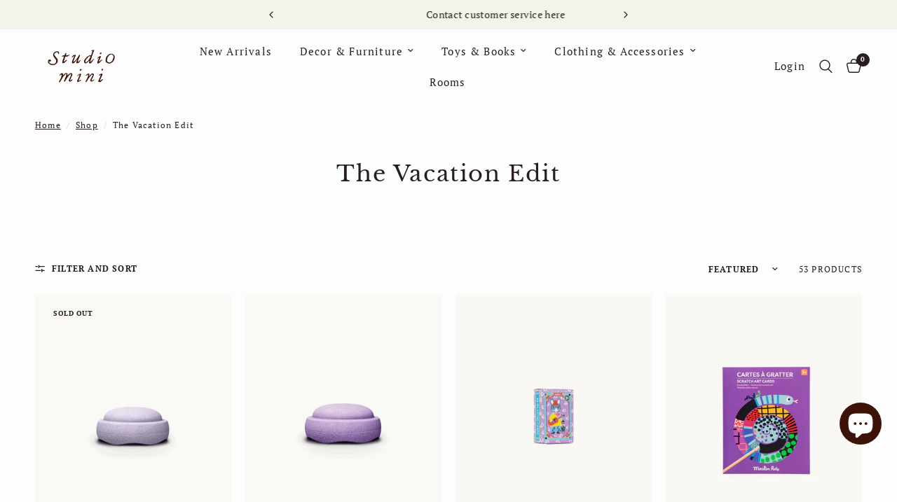

--- FILE ---
content_type: text/html; charset=utf-8
request_url: https://studiominishop.us/collections/outdoor-play?shpxid=07f4b754-3be5-4238-9b45-bd1096008fcb
body_size: 48969
content:
<!doctype html><html class="no-js" lang="en" dir="ltr">
<head>
	<!-- Google Tag Manager -->
<script>(function(w,d,s,l,i){w[l]=w[l]||[];w[l].push({'gtm.start':
new Date().getTime(),event:'gtm.js'});var f=d.getElementsByTagName(s)[0],
j=d.createElement(s),dl=l!='dataLayer'?'&l='+l:'';j.async=true;j.src=
'https://www.googletagmanager.com/gtm.js?id='+i+dl;f.parentNode.insertBefore(j,f);
})(window,document,'script','dataLayer','GTM-N982ZTWJ');</script>
<!-- End Google Tag Manager -->
    
      <script type="text/javascript" charset="UTF-8" src="https://app.cookiepilot.dk/js/cookieconsent.min.js"></script>
    
	<meta charset="utf-8">
	<meta http-equiv="X-UA-Compatible" content="IE=edge,chrome=1">
	<meta name="viewport" content="width=device-width, initial-scale=1, maximum-scale=5, viewport-fit=cover">
	<meta name="theme-color" content="#fdfdfd">
	<link rel="canonical" href="https://studiominishop.dk/en/collections/outdoor-play">
	<link rel="preconnect" href="https://cdn.shopify.com" crossorigin>
	<link rel="preload" as="style" href="//studiominishop.us/cdn/shop/t/40/assets/app.css?v=74817624028541950321745677645">

<link rel="preload" as="image" href="//studiominishop.us/cdn/shop/files/Tegnebraet1_562a95da-9675-4fa9-a91c-5b12f555b372.png?v=1750833563" imagesrcset="//studiominishop.us/cdn/shop/files/Tegnebraet1_562a95da-9675-4fa9-a91c-5b12f555b372.png?v=1750833563&width=280 280w,//studiominishop.us/cdn/shop/files/Tegnebraet1_562a95da-9675-4fa9-a91c-5b12f555b372.png?v=1750833563&width=560 560w,//studiominishop.us/cdn/shop/files/Tegnebraet1_562a95da-9675-4fa9-a91c-5b12f555b372.png?v=1750833563&width=1600 1600w" imagesizes="auto">


<link href="//studiominishop.us/cdn/shop/t/40/assets/header.js?v=53973329853117484881745677645" as="script" rel="preload">
<link href="//studiominishop.us/cdn/shop/t/40/assets/vendor.min.js?v=57769212839167613861745677646" as="script" rel="preload">
<link href="//studiominishop.us/cdn/shop/t/40/assets/app.js?v=66788223405949496121745677645" as="script" rel="preload">
<link href="//studiominishop.us/cdn/shop/t/40/assets/slideshow.js?v=77914080626843417591745677646" as="script" rel="preload">

<script>
window.lazySizesConfig = window.lazySizesConfig || {};
window.lazySizesConfig.expand = 250;
window.lazySizesConfig.loadMode = 1;
window.lazySizesConfig.loadHidden = false;
</script>


	<link rel="icon" type="image/png" href="//studiominishop.us/cdn/shop/files/StudioMini_Google_S-Logo_1200x1200_Brown.jpg?crop=center&height=32&v=1718309328&width=32">

	<title>
	The Vacation Edit &ndash; Studio Mini
	</title>

	
<link rel="preconnect" href="https://fonts.shopifycdn.com" crossorigin>

<meta property="og:site_name" content="Studio Mini">
<meta property="og:url" content="https://studiominishop.dk/en/collections/outdoor-play">
<meta property="og:title" content="The Vacation Edit">
<meta property="og:type" content="product.group">
<meta property="og:description" content="Studio Mini is a Copenhagen-based online store with a collection of premium kids furniture, décor, clothing, toys, care and gear. We source and find kids stuff that is kind to parents’ eyes. Worldwide shipping is available. "><meta name="twitter:card" content="summary_large_image">
<meta name="twitter:title" content="The Vacation Edit">
<meta name="twitter:description" content="Studio Mini is a Copenhagen-based online store with a collection of premium kids furniture, décor, clothing, toys, care and gear. We source and find kids stuff that is kind to parents’ eyes. Worldwide shipping is available. ">


	<link href="//studiominishop.us/cdn/shop/t/40/assets/app.css?v=74817624028541950321745677645" rel="stylesheet" type="text/css" media="all" />

	<style data-shopify>
	@font-face {
  font-family: "PT Serif";
  font-weight: 400;
  font-style: normal;
  font-display: swap;
  src: url("//studiominishop.us/cdn/fonts/pt_serif/ptserif_n4.5dc26655329dc6264a046fc444eea109ea514d3d.woff2") format("woff2"),
       url("//studiominishop.us/cdn/fonts/pt_serif/ptserif_n4.1549d2c00b7c71aa534c98bf662cdf9b8ae01b92.woff") format("woff");
}

@font-face {
  font-family: "PT Serif";
  font-weight: 700;
  font-style: normal;
  font-display: swap;
  src: url("//studiominishop.us/cdn/fonts/pt_serif/ptserif_n7.05b01f581be1e3c8aaf548f8c90656344869b497.woff2") format("woff2"),
       url("//studiominishop.us/cdn/fonts/pt_serif/ptserif_n7.f17e4873a71012cbec67e4ce660216ff0a1a81c8.woff") format("woff");
}

@font-face {
  font-family: "PT Serif";
  font-weight: 400;
  font-style: italic;
  font-display: swap;
  src: url("//studiominishop.us/cdn/fonts/pt_serif/ptserif_i4.1afa02f8df7ccae6643176d4e6d154b743bbe421.woff2") format("woff2"),
       url("//studiominishop.us/cdn/fonts/pt_serif/ptserif_i4.7f2e0dc06d42deb66485d571450c1756b37093e3.woff") format("woff");
}

@font-face {
  font-family: "PT Serif";
  font-weight: 700;
  font-style: italic;
  font-display: swap;
  src: url("//studiominishop.us/cdn/fonts/pt_serif/ptserif_i7.4ff1f7baaf6f5304a2181c5d610af6ed12b35185.woff2") format("woff2"),
       url("//studiominishop.us/cdn/fonts/pt_serif/ptserif_i7.2848bc6aae0dac68eb07fe4fc086069a0c77264c.woff") format("woff");
}


		@font-face {
  font-family: "Libre Baskerville";
  font-weight: 400;
  font-style: normal;
  font-display: swap;
  src: url("//studiominishop.us/cdn/fonts/libre_baskerville/librebaskerville_n4.2ec9ee517e3ce28d5f1e6c6e75efd8a97e59c189.woff2") format("woff2"),
       url("//studiominishop.us/cdn/fonts/libre_baskerville/librebaskerville_n4.323789551b85098885c8eccedfb1bd8f25f56007.woff") format("woff");
}

@font-face {
  font-family: "Libre Baskerville";
  font-weight: 400;
  font-style: normal;
  font-display: swap;
  src: url("//studiominishop.us/cdn/fonts/libre_baskerville/librebaskerville_n4.2ec9ee517e3ce28d5f1e6c6e75efd8a97e59c189.woff2") format("woff2"),
       url("//studiominishop.us/cdn/fonts/libre_baskerville/librebaskerville_n4.323789551b85098885c8eccedfb1bd8f25f56007.woff") format("woff");
}

h1,h2,h3,h4,h5,h6,
	.h1,.h2,.h3,.h4,.h5,.h6,
	.logolink.text-logo,
	.heading-font,
	.h1-xlarge,
	.h1-large,
	.customer-addresses .my-address .address-index {
		font-style: normal;
		font-weight: 400;
		font-family: "Libre Baskerville", serif;
	}
	body,
	.body-font,
	.thb-product-detail .product-title {
		font-style: normal;
		font-weight: 400;
		font-family: "PT Serif", serif;
	}
	:root {
		--mobile-swipe-width: calc(90vw - 30px);
		--font-body-scale: 1.0;
		--font-body-line-height-scale: 1.1;
		--font-body-letter-spacing: 0.07em;
		--font-body-medium-weight: 500;
    --font-body-bold-weight: 700;
		--font-announcement-scale: 1.1;
		--font-heading-scale: 1.0;
		--font-heading-line-height-scale: 1.0;
		--font-heading-letter-spacing: 0.05em;
		--font-navigation-scale: 1.0;
		--navigation-item-spacing: 20px;
		--font-product-title-scale: 1.0;
		--font-product-title-line-height-scale: 1.0;
		--button-letter-spacing: 0.12em;

		--bg-body: #fdfdfd;
		--bg-body-rgb: 253,253,253;
		--bg-body-darken: #f5f5f5;
		--payment-terms-background-color: #fdfdfd;
		--color-body: #281e1e;
		--color-body-rgb: 40,30,30;
		--color-accent: #281e1e;
		--color-accent-rgb: 40,30,30;
		--color-border: #281e1e;
		--color-form-border: #281e1e;
		--color-overlay-rgb: 0,0,0;

		--shopify-accelerated-checkout-button-block-size: 48px;
		--shopify-accelerated-checkout-inline-alignment: center;
		--shopify-accelerated-checkout-skeleton-animation-duration: 0.25s;

		--color-announcement-bar-text: #281e1e;
		--color-announcement-bar-bg: #f2f4eb;

		--color-header-bg: #fdfdfd;
		--color-header-bg-rgb: 253,253,253;
		--color-header-text: #281e1e;
		--color-header-text-rgb: 40,30,30;
		--color-header-links: #281e1e;
		--color-header-links-rgb: 40,30,30;
		--color-header-links-hover: #281e1e;
		--color-header-icons: #281e1e;
		--color-header-border: rgba(0,0,0,0);

		--solid-button-background: #ffffff;
		--solid-button-label: #281e1e;
		--outline-button-label: #281e1e;
		--button-border-radius: 0px;
		--shopify-accelerated-checkout-button-border-radius: 0px;

		--color-price: #281e1e;
		--color-price-discounted: #da0a15;
		--color-star: #281e1e;
		--color-dots: #281e1e;

		--color-inventory-instock: #281e1e;
		--color-inventory-lowstock: #281e1e;

		--section-spacing-mobile: 50px;
		--section-spacing-desktop: 50px;

		--color-badge-text: #281e1e;
		--color-badge-sold-out: #f9f8f6;
		--color-badge-sale: #f9f8f6;
		
		--color-badge-preorder: #f9f8f6;
		--badge-corner-radius: 4px;

		--color-footer-text: #281e1e;
		--color-footer-text-rgb: 40,30,30;
		--color-footer-link: #281e1e;
		--color-footer-link-hover: #281e1e;
		--color-footer-border: #281e1e;
		--color-footer-border-rgb: 40,30,30;
		--color-footer-bg: #fdfdfd;
	}



</style>


	<script>
		window.theme = window.theme || {};
		theme = {
			settings: {
				money_with_currency_format:"{{amount_with_comma_separator}} kr",
				cart_drawer:false,
				product_id: false,
			},
			routes: {
				root_url: '/',
				cart_url: '/cart',
				cart_add_url: '/cart/add',
				search_url: '/search',
				cart_change_url: '/cart/change',
				cart_update_url: '/cart/update',
				cart_clear_url: '/cart/clear',
				predictive_search_url: '/search/suggest',
			},
			variantStrings: {
        addToCart: `Add to cart`,
        soldOut: `Sold out`,
        unavailable: `Unavailable`,
        preOrder: `Pre-order`,
      },
			strings: {
				requiresTerms: `You must agree with the terms and conditions of sales to check out`,
				shippingEstimatorNoResults: `Sorry, we do not ship to your address.`,
				shippingEstimatorOneResult: `There is one shipping rate for your address:`,
				shippingEstimatorMultipleResults: `There are several shipping rates for your address:`,
				shippingEstimatorError: `One or more error occurred while retrieving shipping rates:`
			}
		};
	</script>
	<script>window.performance && window.performance.mark && window.performance.mark('shopify.content_for_header.start');</script><meta name="google-site-verification" content="6IYbIEWTzWn0QkM1p-WRh29xUe2hwS7C-x5DJum5htY">
<meta name="google-site-verification" content="6IYbIEWTzWn0QkM1p-WRh29xUe2hwS7C-x5DJum5htY">
<meta name="facebook-domain-verification" content="sdfr5uj7u0k5o87lcepujr59g95cgs">
<meta id="shopify-digital-wallet" name="shopify-digital-wallet" content="/45652312273/digital_wallets/dialog">
<meta name="shopify-checkout-api-token" content="5bbb9a7b5413326ea2df55aaba6dcb3d">
<meta id="in-context-paypal-metadata" data-shop-id="45652312273" data-venmo-supported="false" data-environment="production" data-locale="en_US" data-paypal-v4="true" data-currency="DKK">
<link rel="alternate" type="application/atom+xml" title="Feed" href="/collections/outdoor-play.atom" />
<link rel="next" href="/collections/outdoor-play?page=2">
<link rel="alternate" hreflang="x-default" href="https://studiominishop.dk/collections/outdoor-play">
<link rel="alternate" hreflang="da" href="https://studiominishop.dk/collections/outdoor-play">
<link rel="alternate" hreflang="en" href="https://studiominishop.dk/en/collections/outdoor-play">
<link rel="alternate" hreflang="en-AT" href="https://studiominishop.com/collections/outdoor-play">
<link rel="alternate" hreflang="en-BE" href="https://studiominishop.com/collections/outdoor-play">
<link rel="alternate" hreflang="en-EE" href="https://studiominishop.com/collections/outdoor-play">
<link rel="alternate" hreflang="en-FI" href="https://studiominishop.com/collections/outdoor-play">
<link rel="alternate" hreflang="en-FR" href="https://studiominishop.com/collections/outdoor-play">
<link rel="alternate" hreflang="en-GR" href="https://studiominishop.com/collections/outdoor-play">
<link rel="alternate" hreflang="en-IE" href="https://studiominishop.com/collections/outdoor-play">
<link rel="alternate" hreflang="en-IT" href="https://studiominishop.com/collections/outdoor-play">
<link rel="alternate" hreflang="en-LV" href="https://studiominishop.com/collections/outdoor-play">
<link rel="alternate" hreflang="en-LT" href="https://studiominishop.com/collections/outdoor-play">
<link rel="alternate" hreflang="en-LU" href="https://studiominishop.com/collections/outdoor-play">
<link rel="alternate" hreflang="en-MT" href="https://studiominishop.com/collections/outdoor-play">
<link rel="alternate" hreflang="en-NL" href="https://studiominishop.com/collections/outdoor-play">
<link rel="alternate" hreflang="en-PT" href="https://studiominishop.com/collections/outdoor-play">
<link rel="alternate" hreflang="en-ES" href="https://studiominishop.com/collections/outdoor-play">
<link rel="alternate" hreflang="en-BG" href="https://studiominishop.com/collections/outdoor-play">
<link rel="alternate" hreflang="en-HR" href="https://studiominishop.com/collections/outdoor-play">
<link rel="alternate" hreflang="en-CZ" href="https://studiominishop.com/collections/outdoor-play">
<link rel="alternate" hreflang="en-HU" href="https://studiominishop.com/collections/outdoor-play">
<link rel="alternate" hreflang="en-PL" href="https://studiominishop.com/collections/outdoor-play">
<link rel="alternate" hreflang="en-RO" href="https://studiominishop.com/collections/outdoor-play">
<link rel="alternate" hreflang="en-DE" href="https://studiominishop.com/collections/outdoor-play">
<link rel="alternate" hreflang="en-SK" href="https://studiominishop.com/collections/outdoor-play">
<link rel="alternate" hreflang="en-SI" href="https://studiominishop.com/collections/outdoor-play">
<link rel="alternate" hreflang="en-SE" href="https://se.studiominishop.com/collections/outdoor-play">
<link rel="alternate" type="application/json+oembed" href="https://studiominishop.dk/en/collections/outdoor-play.oembed">
<script async="async" src="/checkouts/internal/preloads.js?locale=en-DK"></script>
<link rel="preconnect" href="https://shop.app" crossorigin="anonymous">
<script async="async" src="https://shop.app/checkouts/internal/preloads.js?locale=en-DK&shop_id=45652312273" crossorigin="anonymous"></script>
<script id="apple-pay-shop-capabilities" type="application/json">{"shopId":45652312273,"countryCode":"DK","currencyCode":"DKK","merchantCapabilities":["supports3DS"],"merchantId":"gid:\/\/shopify\/Shop\/45652312273","merchantName":"Studio Mini","requiredBillingContactFields":["postalAddress","email","phone"],"requiredShippingContactFields":["postalAddress","email","phone"],"shippingType":"shipping","supportedNetworks":["visa","maestro","masterCard","amex"],"total":{"type":"pending","label":"Studio Mini","amount":"1.00"},"shopifyPaymentsEnabled":true,"supportsSubscriptions":true}</script>
<script id="shopify-features" type="application/json">{"accessToken":"5bbb9a7b5413326ea2df55aaba6dcb3d","betas":["rich-media-storefront-analytics"],"domain":"studiominishop.us","predictiveSearch":true,"shopId":45652312273,"locale":"en"}</script>
<script>var Shopify = Shopify || {};
Shopify.shop = "studiominishop.myshopify.com";
Shopify.locale = "en";
Shopify.currency = {"active":"DKK","rate":"1.0"};
Shopify.country = "DK";
Shopify.theme = {"name":"NY opdateret, klar til live","id":180525171013,"schema_name":"Reformation","schema_version":"8.3.0","theme_store_id":1762,"role":"main"};
Shopify.theme.handle = "null";
Shopify.theme.style = {"id":null,"handle":null};
Shopify.cdnHost = "studiominishop.us/cdn";
Shopify.routes = Shopify.routes || {};
Shopify.routes.root = "/";</script>
<script type="module">!function(o){(o.Shopify=o.Shopify||{}).modules=!0}(window);</script>
<script>!function(o){function n(){var o=[];function n(){o.push(Array.prototype.slice.apply(arguments))}return n.q=o,n}var t=o.Shopify=o.Shopify||{};t.loadFeatures=n(),t.autoloadFeatures=n()}(window);</script>
<script>
  window.ShopifyPay = window.ShopifyPay || {};
  window.ShopifyPay.apiHost = "shop.app\/pay";
  window.ShopifyPay.redirectState = null;
</script>
<script id="shop-js-analytics" type="application/json">{"pageType":"collection"}</script>
<script defer="defer" async type="module" src="//studiominishop.us/cdn/shopifycloud/shop-js/modules/v2/client.init-shop-cart-sync_BT-GjEfc.en.esm.js"></script>
<script defer="defer" async type="module" src="//studiominishop.us/cdn/shopifycloud/shop-js/modules/v2/chunk.common_D58fp_Oc.esm.js"></script>
<script defer="defer" async type="module" src="//studiominishop.us/cdn/shopifycloud/shop-js/modules/v2/chunk.modal_xMitdFEc.esm.js"></script>
<script type="module">
  await import("//studiominishop.us/cdn/shopifycloud/shop-js/modules/v2/client.init-shop-cart-sync_BT-GjEfc.en.esm.js");
await import("//studiominishop.us/cdn/shopifycloud/shop-js/modules/v2/chunk.common_D58fp_Oc.esm.js");
await import("//studiominishop.us/cdn/shopifycloud/shop-js/modules/v2/chunk.modal_xMitdFEc.esm.js");

  window.Shopify.SignInWithShop?.initShopCartSync?.({"fedCMEnabled":true,"windoidEnabled":true});

</script>
<script>
  window.Shopify = window.Shopify || {};
  if (!window.Shopify.featureAssets) window.Shopify.featureAssets = {};
  window.Shopify.featureAssets['shop-js'] = {"shop-cart-sync":["modules/v2/client.shop-cart-sync_DZOKe7Ll.en.esm.js","modules/v2/chunk.common_D58fp_Oc.esm.js","modules/v2/chunk.modal_xMitdFEc.esm.js"],"init-fed-cm":["modules/v2/client.init-fed-cm_B6oLuCjv.en.esm.js","modules/v2/chunk.common_D58fp_Oc.esm.js","modules/v2/chunk.modal_xMitdFEc.esm.js"],"shop-cash-offers":["modules/v2/client.shop-cash-offers_D2sdYoxE.en.esm.js","modules/v2/chunk.common_D58fp_Oc.esm.js","modules/v2/chunk.modal_xMitdFEc.esm.js"],"shop-login-button":["modules/v2/client.shop-login-button_QeVjl5Y3.en.esm.js","modules/v2/chunk.common_D58fp_Oc.esm.js","modules/v2/chunk.modal_xMitdFEc.esm.js"],"pay-button":["modules/v2/client.pay-button_DXTOsIq6.en.esm.js","modules/v2/chunk.common_D58fp_Oc.esm.js","modules/v2/chunk.modal_xMitdFEc.esm.js"],"shop-button":["modules/v2/client.shop-button_DQZHx9pm.en.esm.js","modules/v2/chunk.common_D58fp_Oc.esm.js","modules/v2/chunk.modal_xMitdFEc.esm.js"],"avatar":["modules/v2/client.avatar_BTnouDA3.en.esm.js"],"init-windoid":["modules/v2/client.init-windoid_CR1B-cfM.en.esm.js","modules/v2/chunk.common_D58fp_Oc.esm.js","modules/v2/chunk.modal_xMitdFEc.esm.js"],"init-shop-for-new-customer-accounts":["modules/v2/client.init-shop-for-new-customer-accounts_C_vY_xzh.en.esm.js","modules/v2/client.shop-login-button_QeVjl5Y3.en.esm.js","modules/v2/chunk.common_D58fp_Oc.esm.js","modules/v2/chunk.modal_xMitdFEc.esm.js"],"init-shop-email-lookup-coordinator":["modules/v2/client.init-shop-email-lookup-coordinator_BI7n9ZSv.en.esm.js","modules/v2/chunk.common_D58fp_Oc.esm.js","modules/v2/chunk.modal_xMitdFEc.esm.js"],"init-shop-cart-sync":["modules/v2/client.init-shop-cart-sync_BT-GjEfc.en.esm.js","modules/v2/chunk.common_D58fp_Oc.esm.js","modules/v2/chunk.modal_xMitdFEc.esm.js"],"shop-toast-manager":["modules/v2/client.shop-toast-manager_DiYdP3xc.en.esm.js","modules/v2/chunk.common_D58fp_Oc.esm.js","modules/v2/chunk.modal_xMitdFEc.esm.js"],"init-customer-accounts":["modules/v2/client.init-customer-accounts_D9ZNqS-Q.en.esm.js","modules/v2/client.shop-login-button_QeVjl5Y3.en.esm.js","modules/v2/chunk.common_D58fp_Oc.esm.js","modules/v2/chunk.modal_xMitdFEc.esm.js"],"init-customer-accounts-sign-up":["modules/v2/client.init-customer-accounts-sign-up_iGw4briv.en.esm.js","modules/v2/client.shop-login-button_QeVjl5Y3.en.esm.js","modules/v2/chunk.common_D58fp_Oc.esm.js","modules/v2/chunk.modal_xMitdFEc.esm.js"],"shop-follow-button":["modules/v2/client.shop-follow-button_CqMgW2wH.en.esm.js","modules/v2/chunk.common_D58fp_Oc.esm.js","modules/v2/chunk.modal_xMitdFEc.esm.js"],"checkout-modal":["modules/v2/client.checkout-modal_xHeaAweL.en.esm.js","modules/v2/chunk.common_D58fp_Oc.esm.js","modules/v2/chunk.modal_xMitdFEc.esm.js"],"shop-login":["modules/v2/client.shop-login_D91U-Q7h.en.esm.js","modules/v2/chunk.common_D58fp_Oc.esm.js","modules/v2/chunk.modal_xMitdFEc.esm.js"],"lead-capture":["modules/v2/client.lead-capture_BJmE1dJe.en.esm.js","modules/v2/chunk.common_D58fp_Oc.esm.js","modules/v2/chunk.modal_xMitdFEc.esm.js"],"payment-terms":["modules/v2/client.payment-terms_Ci9AEqFq.en.esm.js","modules/v2/chunk.common_D58fp_Oc.esm.js","modules/v2/chunk.modal_xMitdFEc.esm.js"]};
</script>
<script id="__st">var __st={"a":45652312273,"offset":3600,"reqid":"fbfcc8c0-1035-4b2e-9f96-2e73dca09a47-1769205572","pageurl":"studiominishop.us\/collections\/outdoor-play?shpxid=07f4b754-3be5-4238-9b45-bd1096008fcb","u":"5cc7c3cf26fe","p":"collection","rtyp":"collection","rid":646176899397};</script>
<script>window.ShopifyPaypalV4VisibilityTracking = true;</script>
<script id="captcha-bootstrap">!function(){'use strict';const t='contact',e='account',n='new_comment',o=[[t,t],['blogs',n],['comments',n],[t,'customer']],c=[[e,'customer_login'],[e,'guest_login'],[e,'recover_customer_password'],[e,'create_customer']],r=t=>t.map((([t,e])=>`form[action*='/${t}']:not([data-nocaptcha='true']) input[name='form_type'][value='${e}']`)).join(','),a=t=>()=>t?[...document.querySelectorAll(t)].map((t=>t.form)):[];function s(){const t=[...o],e=r(t);return a(e)}const i='password',u='form_key',d=['recaptcha-v3-token','g-recaptcha-response','h-captcha-response',i],f=()=>{try{return window.sessionStorage}catch{return}},m='__shopify_v',_=t=>t.elements[u];function p(t,e,n=!1){try{const o=window.sessionStorage,c=JSON.parse(o.getItem(e)),{data:r}=function(t){const{data:e,action:n}=t;return t[m]||n?{data:e,action:n}:{data:t,action:n}}(c);for(const[e,n]of Object.entries(r))t.elements[e]&&(t.elements[e].value=n);n&&o.removeItem(e)}catch(o){console.error('form repopulation failed',{error:o})}}const l='form_type',E='cptcha';function T(t){t.dataset[E]=!0}const w=window,h=w.document,L='Shopify',v='ce_forms',y='captcha';let A=!1;((t,e)=>{const n=(g='f06e6c50-85a8-45c8-87d0-21a2b65856fe',I='https://cdn.shopify.com/shopifycloud/storefront-forms-hcaptcha/ce_storefront_forms_captcha_hcaptcha.v1.5.2.iife.js',D={infoText:'Protected by hCaptcha',privacyText:'Privacy',termsText:'Terms'},(t,e,n)=>{const o=w[L][v],c=o.bindForm;if(c)return c(t,g,e,D).then(n);var r;o.q.push([[t,g,e,D],n]),r=I,A||(h.body.append(Object.assign(h.createElement('script'),{id:'captcha-provider',async:!0,src:r})),A=!0)});var g,I,D;w[L]=w[L]||{},w[L][v]=w[L][v]||{},w[L][v].q=[],w[L][y]=w[L][y]||{},w[L][y].protect=function(t,e){n(t,void 0,e),T(t)},Object.freeze(w[L][y]),function(t,e,n,w,h,L){const[v,y,A,g]=function(t,e,n){const i=e?o:[],u=t?c:[],d=[...i,...u],f=r(d),m=r(i),_=r(d.filter((([t,e])=>n.includes(e))));return[a(f),a(m),a(_),s()]}(w,h,L),I=t=>{const e=t.target;return e instanceof HTMLFormElement?e:e&&e.form},D=t=>v().includes(t);t.addEventListener('submit',(t=>{const e=I(t);if(!e)return;const n=D(e)&&!e.dataset.hcaptchaBound&&!e.dataset.recaptchaBound,o=_(e),c=g().includes(e)&&(!o||!o.value);(n||c)&&t.preventDefault(),c&&!n&&(function(t){try{if(!f())return;!function(t){const e=f();if(!e)return;const n=_(t);if(!n)return;const o=n.value;o&&e.removeItem(o)}(t);const e=Array.from(Array(32),(()=>Math.random().toString(36)[2])).join('');!function(t,e){_(t)||t.append(Object.assign(document.createElement('input'),{type:'hidden',name:u})),t.elements[u].value=e}(t,e),function(t,e){const n=f();if(!n)return;const o=[...t.querySelectorAll(`input[type='${i}']`)].map((({name:t})=>t)),c=[...d,...o],r={};for(const[a,s]of new FormData(t).entries())c.includes(a)||(r[a]=s);n.setItem(e,JSON.stringify({[m]:1,action:t.action,data:r}))}(t,e)}catch(e){console.error('failed to persist form',e)}}(e),e.submit())}));const S=(t,e)=>{t&&!t.dataset[E]&&(n(t,e.some((e=>e===t))),T(t))};for(const o of['focusin','change'])t.addEventListener(o,(t=>{const e=I(t);D(e)&&S(e,y())}));const B=e.get('form_key'),M=e.get(l),P=B&&M;t.addEventListener('DOMContentLoaded',(()=>{const t=y();if(P)for(const e of t)e.elements[l].value===M&&p(e,B);[...new Set([...A(),...v().filter((t=>'true'===t.dataset.shopifyCaptcha))])].forEach((e=>S(e,t)))}))}(h,new URLSearchParams(w.location.search),n,t,e,['guest_login'])})(!0,!0)}();</script>
<script integrity="sha256-4kQ18oKyAcykRKYeNunJcIwy7WH5gtpwJnB7kiuLZ1E=" data-source-attribution="shopify.loadfeatures" defer="defer" src="//studiominishop.us/cdn/shopifycloud/storefront/assets/storefront/load_feature-a0a9edcb.js" crossorigin="anonymous"></script>
<script crossorigin="anonymous" defer="defer" src="//studiominishop.us/cdn/shopifycloud/storefront/assets/shopify_pay/storefront-65b4c6d7.js?v=20250812"></script>
<script data-source-attribution="shopify.dynamic_checkout.dynamic.init">var Shopify=Shopify||{};Shopify.PaymentButton=Shopify.PaymentButton||{isStorefrontPortableWallets:!0,init:function(){window.Shopify.PaymentButton.init=function(){};var t=document.createElement("script");t.src="https://studiominishop.us/cdn/shopifycloud/portable-wallets/latest/portable-wallets.en.js",t.type="module",document.head.appendChild(t)}};
</script>
<script data-source-attribution="shopify.dynamic_checkout.buyer_consent">
  function portableWalletsHideBuyerConsent(e){var t=document.getElementById("shopify-buyer-consent"),n=document.getElementById("shopify-subscription-policy-button");t&&n&&(t.classList.add("hidden"),t.setAttribute("aria-hidden","true"),n.removeEventListener("click",e))}function portableWalletsShowBuyerConsent(e){var t=document.getElementById("shopify-buyer-consent"),n=document.getElementById("shopify-subscription-policy-button");t&&n&&(t.classList.remove("hidden"),t.removeAttribute("aria-hidden"),n.addEventListener("click",e))}window.Shopify?.PaymentButton&&(window.Shopify.PaymentButton.hideBuyerConsent=portableWalletsHideBuyerConsent,window.Shopify.PaymentButton.showBuyerConsent=portableWalletsShowBuyerConsent);
</script>
<script data-source-attribution="shopify.dynamic_checkout.cart.bootstrap">document.addEventListener("DOMContentLoaded",(function(){function t(){return document.querySelector("shopify-accelerated-checkout-cart, shopify-accelerated-checkout")}if(t())Shopify.PaymentButton.init();else{new MutationObserver((function(e,n){t()&&(Shopify.PaymentButton.init(),n.disconnect())})).observe(document.body,{childList:!0,subtree:!0})}}));
</script>
<link id="shopify-accelerated-checkout-styles" rel="stylesheet" media="screen" href="https://studiominishop.us/cdn/shopifycloud/portable-wallets/latest/accelerated-checkout-backwards-compat.css" crossorigin="anonymous">
<style id="shopify-accelerated-checkout-cart">
        #shopify-buyer-consent {
  margin-top: 1em;
  display: inline-block;
  width: 100%;
}

#shopify-buyer-consent.hidden {
  display: none;
}

#shopify-subscription-policy-button {
  background: none;
  border: none;
  padding: 0;
  text-decoration: underline;
  font-size: inherit;
  cursor: pointer;
}

#shopify-subscription-policy-button::before {
  box-shadow: none;
}

      </style>

<script>window.performance && window.performance.mark && window.performance.mark('shopify.content_for_header.end');</script> <!-- Header hook for plugins -->

	<script>document.documentElement.className = document.documentElement.className.replace('no-js', 'js');</script>
	
<!-- BEGIN app block: shopify://apps/klaviyo-email-marketing-sms/blocks/klaviyo-onsite-embed/2632fe16-c075-4321-a88b-50b567f42507 -->












  <script async src="https://static.klaviyo.com/onsite/js/XdJL8f/klaviyo.js?company_id=XdJL8f"></script>
  <script>!function(){if(!window.klaviyo){window._klOnsite=window._klOnsite||[];try{window.klaviyo=new Proxy({},{get:function(n,i){return"push"===i?function(){var n;(n=window._klOnsite).push.apply(n,arguments)}:function(){for(var n=arguments.length,o=new Array(n),w=0;w<n;w++)o[w]=arguments[w];var t="function"==typeof o[o.length-1]?o.pop():void 0,e=new Promise((function(n){window._klOnsite.push([i].concat(o,[function(i){t&&t(i),n(i)}]))}));return e}}})}catch(n){window.klaviyo=window.klaviyo||[],window.klaviyo.push=function(){var n;(n=window._klOnsite).push.apply(n,arguments)}}}}();</script>

  




  <script>
    window.klaviyoReviewsProductDesignMode = false
  </script>







<!-- END app block --><script src="https://cdn.shopify.com/extensions/e8878072-2f6b-4e89-8082-94b04320908d/inbox-1254/assets/inbox-chat-loader.js" type="text/javascript" defer="defer"></script>
<script src="https://cdn.shopify.com/extensions/0199a9f1-c4f6-7aac-b503-89501cfc1114/gowish-shopify-app-65/assets/serverside-tracking.js" type="text/javascript" defer="defer"></script>
<link href="https://monorail-edge.shopifysvc.com" rel="dns-prefetch">
<script>(function(){if ("sendBeacon" in navigator && "performance" in window) {try {var session_token_from_headers = performance.getEntriesByType('navigation')[0].serverTiming.find(x => x.name == '_s').description;} catch {var session_token_from_headers = undefined;}var session_cookie_matches = document.cookie.match(/_shopify_s=([^;]*)/);var session_token_from_cookie = session_cookie_matches && session_cookie_matches.length === 2 ? session_cookie_matches[1] : "";var session_token = session_token_from_headers || session_token_from_cookie || "";function handle_abandonment_event(e) {var entries = performance.getEntries().filter(function(entry) {return /monorail-edge.shopifysvc.com/.test(entry.name);});if (!window.abandonment_tracked && entries.length === 0) {window.abandonment_tracked = true;var currentMs = Date.now();var navigation_start = performance.timing.navigationStart;var payload = {shop_id: 45652312273,url: window.location.href,navigation_start,duration: currentMs - navigation_start,session_token,page_type: "collection"};window.navigator.sendBeacon("https://monorail-edge.shopifysvc.com/v1/produce", JSON.stringify({schema_id: "online_store_buyer_site_abandonment/1.1",payload: payload,metadata: {event_created_at_ms: currentMs,event_sent_at_ms: currentMs}}));}}window.addEventListener('pagehide', handle_abandonment_event);}}());</script>
<script id="web-pixels-manager-setup">(function e(e,d,r,n,o){if(void 0===o&&(o={}),!Boolean(null===(a=null===(i=window.Shopify)||void 0===i?void 0:i.analytics)||void 0===a?void 0:a.replayQueue)){var i,a;window.Shopify=window.Shopify||{};var t=window.Shopify;t.analytics=t.analytics||{};var s=t.analytics;s.replayQueue=[],s.publish=function(e,d,r){return s.replayQueue.push([e,d,r]),!0};try{self.performance.mark("wpm:start")}catch(e){}var l=function(){var e={modern:/Edge?\/(1{2}[4-9]|1[2-9]\d|[2-9]\d{2}|\d{4,})\.\d+(\.\d+|)|Firefox\/(1{2}[4-9]|1[2-9]\d|[2-9]\d{2}|\d{4,})\.\d+(\.\d+|)|Chrom(ium|e)\/(9{2}|\d{3,})\.\d+(\.\d+|)|(Maci|X1{2}).+ Version\/(15\.\d+|(1[6-9]|[2-9]\d|\d{3,})\.\d+)([,.]\d+|)( \(\w+\)|)( Mobile\/\w+|) Safari\/|Chrome.+OPR\/(9{2}|\d{3,})\.\d+\.\d+|(CPU[ +]OS|iPhone[ +]OS|CPU[ +]iPhone|CPU IPhone OS|CPU iPad OS)[ +]+(15[._]\d+|(1[6-9]|[2-9]\d|\d{3,})[._]\d+)([._]\d+|)|Android:?[ /-](13[3-9]|1[4-9]\d|[2-9]\d{2}|\d{4,})(\.\d+|)(\.\d+|)|Android.+Firefox\/(13[5-9]|1[4-9]\d|[2-9]\d{2}|\d{4,})\.\d+(\.\d+|)|Android.+Chrom(ium|e)\/(13[3-9]|1[4-9]\d|[2-9]\d{2}|\d{4,})\.\d+(\.\d+|)|SamsungBrowser\/([2-9]\d|\d{3,})\.\d+/,legacy:/Edge?\/(1[6-9]|[2-9]\d|\d{3,})\.\d+(\.\d+|)|Firefox\/(5[4-9]|[6-9]\d|\d{3,})\.\d+(\.\d+|)|Chrom(ium|e)\/(5[1-9]|[6-9]\d|\d{3,})\.\d+(\.\d+|)([\d.]+$|.*Safari\/(?![\d.]+ Edge\/[\d.]+$))|(Maci|X1{2}).+ Version\/(10\.\d+|(1[1-9]|[2-9]\d|\d{3,})\.\d+)([,.]\d+|)( \(\w+\)|)( Mobile\/\w+|) Safari\/|Chrome.+OPR\/(3[89]|[4-9]\d|\d{3,})\.\d+\.\d+|(CPU[ +]OS|iPhone[ +]OS|CPU[ +]iPhone|CPU IPhone OS|CPU iPad OS)[ +]+(10[._]\d+|(1[1-9]|[2-9]\d|\d{3,})[._]\d+)([._]\d+|)|Android:?[ /-](13[3-9]|1[4-9]\d|[2-9]\d{2}|\d{4,})(\.\d+|)(\.\d+|)|Mobile Safari.+OPR\/([89]\d|\d{3,})\.\d+\.\d+|Android.+Firefox\/(13[5-9]|1[4-9]\d|[2-9]\d{2}|\d{4,})\.\d+(\.\d+|)|Android.+Chrom(ium|e)\/(13[3-9]|1[4-9]\d|[2-9]\d{2}|\d{4,})\.\d+(\.\d+|)|Android.+(UC? ?Browser|UCWEB|U3)[ /]?(15\.([5-9]|\d{2,})|(1[6-9]|[2-9]\d|\d{3,})\.\d+)\.\d+|SamsungBrowser\/(5\.\d+|([6-9]|\d{2,})\.\d+)|Android.+MQ{2}Browser\/(14(\.(9|\d{2,})|)|(1[5-9]|[2-9]\d|\d{3,})(\.\d+|))(\.\d+|)|K[Aa][Ii]OS\/(3\.\d+|([4-9]|\d{2,})\.\d+)(\.\d+|)/},d=e.modern,r=e.legacy,n=navigator.userAgent;return n.match(d)?"modern":n.match(r)?"legacy":"unknown"}(),u="modern"===l?"modern":"legacy",c=(null!=n?n:{modern:"",legacy:""})[u],f=function(e){return[e.baseUrl,"/wpm","/b",e.hashVersion,"modern"===e.buildTarget?"m":"l",".js"].join("")}({baseUrl:d,hashVersion:r,buildTarget:u}),m=function(e){var d=e.version,r=e.bundleTarget,n=e.surface,o=e.pageUrl,i=e.monorailEndpoint;return{emit:function(e){var a=e.status,t=e.errorMsg,s=(new Date).getTime(),l=JSON.stringify({metadata:{event_sent_at_ms:s},events:[{schema_id:"web_pixels_manager_load/3.1",payload:{version:d,bundle_target:r,page_url:o,status:a,surface:n,error_msg:t},metadata:{event_created_at_ms:s}}]});if(!i)return console&&console.warn&&console.warn("[Web Pixels Manager] No Monorail endpoint provided, skipping logging."),!1;try{return self.navigator.sendBeacon.bind(self.navigator)(i,l)}catch(e){}var u=new XMLHttpRequest;try{return u.open("POST",i,!0),u.setRequestHeader("Content-Type","text/plain"),u.send(l),!0}catch(e){return console&&console.warn&&console.warn("[Web Pixels Manager] Got an unhandled error while logging to Monorail."),!1}}}}({version:r,bundleTarget:l,surface:e.surface,pageUrl:self.location.href,monorailEndpoint:e.monorailEndpoint});try{o.browserTarget=l,function(e){var d=e.src,r=e.async,n=void 0===r||r,o=e.onload,i=e.onerror,a=e.sri,t=e.scriptDataAttributes,s=void 0===t?{}:t,l=document.createElement("script"),u=document.querySelector("head"),c=document.querySelector("body");if(l.async=n,l.src=d,a&&(l.integrity=a,l.crossOrigin="anonymous"),s)for(var f in s)if(Object.prototype.hasOwnProperty.call(s,f))try{l.dataset[f]=s[f]}catch(e){}if(o&&l.addEventListener("load",o),i&&l.addEventListener("error",i),u)u.appendChild(l);else{if(!c)throw new Error("Did not find a head or body element to append the script");c.appendChild(l)}}({src:f,async:!0,onload:function(){if(!function(){var e,d;return Boolean(null===(d=null===(e=window.Shopify)||void 0===e?void 0:e.analytics)||void 0===d?void 0:d.initialized)}()){var d=window.webPixelsManager.init(e)||void 0;if(d){var r=window.Shopify.analytics;r.replayQueue.forEach((function(e){var r=e[0],n=e[1],o=e[2];d.publishCustomEvent(r,n,o)})),r.replayQueue=[],r.publish=d.publishCustomEvent,r.visitor=d.visitor,r.initialized=!0}}},onerror:function(){return m.emit({status:"failed",errorMsg:"".concat(f," has failed to load")})},sri:function(e){var d=/^sha384-[A-Za-z0-9+/=]+$/;return"string"==typeof e&&d.test(e)}(c)?c:"",scriptDataAttributes:o}),m.emit({status:"loading"})}catch(e){m.emit({status:"failed",errorMsg:(null==e?void 0:e.message)||"Unknown error"})}}})({shopId: 45652312273,storefrontBaseUrl: "https://studiominishop.dk",extensionsBaseUrl: "https://extensions.shopifycdn.com/cdn/shopifycloud/web-pixels-manager",monorailEndpoint: "https://monorail-edge.shopifysvc.com/unstable/produce_batch",surface: "storefront-renderer",enabledBetaFlags: ["2dca8a86"],webPixelsConfigList: [{"id":"2853863749","configuration":"{\"accountID\":\"XdJL8f\",\"webPixelConfig\":\"eyJlbmFibGVBZGRlZFRvQ2FydEV2ZW50cyI6IHRydWV9\"}","eventPayloadVersion":"v1","runtimeContext":"STRICT","scriptVersion":"524f6c1ee37bacdca7657a665bdca589","type":"APP","apiClientId":123074,"privacyPurposes":["ANALYTICS","MARKETING"],"dataSharingAdjustments":{"protectedCustomerApprovalScopes":["read_customer_address","read_customer_email","read_customer_name","read_customer_personal_data","read_customer_phone"]}},{"id":"1352106309","configuration":"{\"pixel_id\":\"1237793062984793\",\"pixel_type\":\"facebook_pixel\"}","eventPayloadVersion":"v1","runtimeContext":"OPEN","scriptVersion":"ca16bc87fe92b6042fbaa3acc2fbdaa6","type":"APP","apiClientId":2329312,"privacyPurposes":["ANALYTICS","MARKETING","SALE_OF_DATA"],"dataSharingAdjustments":{"protectedCustomerApprovalScopes":["read_customer_address","read_customer_email","read_customer_name","read_customer_personal_data","read_customer_phone"]}},{"id":"1303216453","configuration":"{\"accountID\":\"123\"}","eventPayloadVersion":"v1","runtimeContext":"STRICT","scriptVersion":"61c187d11efbda34e77a71a4f2e562df","type":"APP","apiClientId":124322480129,"privacyPurposes":["ANALYTICS"],"dataSharingAdjustments":{"protectedCustomerApprovalScopes":["read_customer_personal_data"]}},{"id":"906494277","configuration":"{\"config\":\"{\\\"google_tag_ids\\\":[\\\"G-V50NQMN4SL\\\",\\\"AW-10969775845\\\",\\\"GT-T94FXLB3\\\"],\\\"target_country\\\":\\\"DK\\\",\\\"gtag_events\\\":[{\\\"type\\\":\\\"begin_checkout\\\",\\\"action_label\\\":[\\\"G-V50NQMN4SL\\\",\\\"AW-10969775845\\\/AJMdCNvHveMDEOX95e4o\\\"]},{\\\"type\\\":\\\"search\\\",\\\"action_label\\\":[\\\"G-V50NQMN4SL\\\",\\\"AW-10969775845\\\/_fNCCN7HveMDEOX95e4o\\\"]},{\\\"type\\\":\\\"view_item\\\",\\\"action_label\\\":[\\\"G-V50NQMN4SL\\\",\\\"AW-10969775845\\\/w9rYCNXHveMDEOX95e4o\\\",\\\"MC-E6HQC0MEY6\\\"]},{\\\"type\\\":\\\"purchase\\\",\\\"action_label\\\":[\\\"G-V50NQMN4SL\\\",\\\"AW-10969775845\\\/OH_oCNLHveMDEOX95e4o\\\",\\\"MC-E6HQC0MEY6\\\"]},{\\\"type\\\":\\\"page_view\\\",\\\"action_label\\\":[\\\"G-V50NQMN4SL\\\",\\\"AW-10969775845\\\/h0n4CM_HveMDEOX95e4o\\\",\\\"MC-E6HQC0MEY6\\\"]},{\\\"type\\\":\\\"add_payment_info\\\",\\\"action_label\\\":[\\\"G-V50NQMN4SL\\\",\\\"AW-10969775845\\\/APaNCOHHveMDEOX95e4o\\\"]},{\\\"type\\\":\\\"add_to_cart\\\",\\\"action_label\\\":[\\\"G-V50NQMN4SL\\\",\\\"AW-10969775845\\\/mqv3CNjHveMDEOX95e4o\\\"]}],\\\"enable_monitoring_mode\\\":false}\"}","eventPayloadVersion":"v1","runtimeContext":"OPEN","scriptVersion":"b2a88bafab3e21179ed38636efcd8a93","type":"APP","apiClientId":1780363,"privacyPurposes":[],"dataSharingAdjustments":{"protectedCustomerApprovalScopes":["read_customer_address","read_customer_email","read_customer_name","read_customer_personal_data","read_customer_phone"]}},{"id":"145654085","configuration":"{\"tagID\":\"2613763955647\"}","eventPayloadVersion":"v1","runtimeContext":"STRICT","scriptVersion":"18031546ee651571ed29edbe71a3550b","type":"APP","apiClientId":3009811,"privacyPurposes":["ANALYTICS","MARKETING","SALE_OF_DATA"],"dataSharingAdjustments":{"protectedCustomerApprovalScopes":["read_customer_address","read_customer_email","read_customer_name","read_customer_personal_data","read_customer_phone"]}},{"id":"128450885","eventPayloadVersion":"1","runtimeContext":"LAX","scriptVersion":"1","type":"CUSTOM","privacyPurposes":["ANALYTICS","MARKETING","SALE_OF_DATA"],"name":"GTM - Google Ads Tracking"},{"id":"197427525","eventPayloadVersion":"1","runtimeContext":"LAX","scriptVersion":"1","type":"CUSTOM","privacyPurposes":["SALE_OF_DATA"],"name":"Reaktion Pixel"},{"id":"shopify-app-pixel","configuration":"{}","eventPayloadVersion":"v1","runtimeContext":"STRICT","scriptVersion":"0450","apiClientId":"shopify-pixel","type":"APP","privacyPurposes":["ANALYTICS","MARKETING"]},{"id":"shopify-custom-pixel","eventPayloadVersion":"v1","runtimeContext":"LAX","scriptVersion":"0450","apiClientId":"shopify-pixel","type":"CUSTOM","privacyPurposes":["ANALYTICS","MARKETING"]}],isMerchantRequest: false,initData: {"shop":{"name":"Studio Mini","paymentSettings":{"currencyCode":"DKK"},"myshopifyDomain":"studiominishop.myshopify.com","countryCode":"DK","storefrontUrl":"https:\/\/studiominishop.dk\/en"},"customer":null,"cart":null,"checkout":null,"productVariants":[],"purchasingCompany":null},},"https://studiominishop.us/cdn","fcfee988w5aeb613cpc8e4bc33m6693e112",{"modern":"","legacy":""},{"shopId":"45652312273","storefrontBaseUrl":"https:\/\/studiominishop.dk","extensionBaseUrl":"https:\/\/extensions.shopifycdn.com\/cdn\/shopifycloud\/web-pixels-manager","surface":"storefront-renderer","enabledBetaFlags":"[\"2dca8a86\"]","isMerchantRequest":"false","hashVersion":"fcfee988w5aeb613cpc8e4bc33m6693e112","publish":"custom","events":"[[\"page_viewed\",{}],[\"collection_viewed\",{\"collection\":{\"id\":\"646176899397\",\"title\":\"The Vacation Edit\",\"productVariants\":[{\"price\":{\"amount\":429.0,\"currencyCode\":\"DKK\"},\"product\":{\"title\":\"Stapelstein Original Light Purple\",\"vendor\":\"Stapelstein\",\"id\":\"15126968533317\",\"untranslatedTitle\":\"Stapelstein Original Light Purple\",\"url\":\"\/products\/stapelstein-original-light-purple\",\"type\":\"Active Play\"},\"id\":\"55002182713669\",\"image\":{\"src\":\"\/\/studiominishop.us\/cdn\/shop\/files\/Tegnebraet1_562a95da-9675-4fa9-a91c-5b12f555b372.png?v=1750833563\"},\"sku\":\"100936\",\"title\":\"Default Title\",\"untranslatedTitle\":\"Default Title\"},{\"price\":{\"amount\":429.0,\"currencyCode\":\"DKK\"},\"product\":{\"title\":\"Stapelstein Original Purple\",\"vendor\":\"Stapelstein\",\"id\":\"15126963159365\",\"untranslatedTitle\":\"Stapelstein Original Purple\",\"url\":\"\/products\/stapelstein-original-purple\",\"type\":\"Active Play\"},\"id\":\"55002138280261\",\"image\":{\"src\":\"\/\/studiominishop.us\/cdn\/shop\/files\/Tegnebraet_1_c2fba69d-b9b5-4f1c-b52f-81f0271a77f9.png?v=1750834865\"},\"sku\":\"100918\",\"title\":\"Default Title\",\"untranslatedTitle\":\"Default Title\"},{\"price\":{\"amount\":39.0,\"currencyCode\":\"DKK\"},\"product\":{\"title\":\"Mini Playing Cards Bunny\",\"vendor\":\"eeBoo\",\"id\":\"15057644421445\",\"untranslatedTitle\":\"Mini Playing Cards Bunny\",\"url\":\"\/products\/eeboo-mini-playing-cards-bunny\",\"type\":\"Fun, Games \u0026 Puzzles\"},\"id\":\"54699250712901\",\"image\":{\"src\":\"\/\/studiominishop.us\/cdn\/shop\/files\/Spillekortlilla.png?v=1746703674\"},\"sku\":null,\"title\":\"Default Title\",\"untranslatedTitle\":\"Default Title\"},{\"price\":{\"amount\":69.0,\"currencyCode\":\"DKK\"},\"product\":{\"title\":\"Scratch Art Cards\",\"vendor\":\"Moulin Roty\",\"id\":\"14803850002757\",\"untranslatedTitle\":\"Scratch Art Cards\",\"url\":\"\/products\/moulin-roty-les-toupitis-scratch-cards\",\"type\":\"Art \u0026 Drawing\"},\"id\":\"53703719354693\",\"image\":{\"src\":\"\/\/studiominishop.us\/cdn\/shop\/files\/StudioMini_Moulin-Roty_Scratch-Art-Card_Box.png?v=1738688192\"},\"sku\":\"679602\",\"title\":\"Default Title\",\"untranslatedTitle\":\"Default Title\"},{\"price\":{\"amount\":189.0,\"currencyCode\":\"DKK\"},\"product\":{\"title\":\"Memory Game\",\"vendor\":\"Vilac\",\"id\":\"15054977466693\",\"untranslatedTitle\":\"Memory Game\",\"url\":\"\/products\/vilac-memory-game\",\"type\":\"Fun, Games \u0026 Puzzles\"},\"id\":\"54685944873285\",\"image\":{\"src\":\"\/\/studiominishop.us\/cdn\/shop\/files\/StudioMini_Vilac_Summer-_-Sun-Memory-Game_Top.png?v=1746607304\"},\"sku\":\"2477S\",\"title\":\"Default Title\",\"untranslatedTitle\":\"Default Title\"},{\"price\":{\"amount\":429.0,\"currencyCode\":\"DKK\"},\"product\":{\"title\":\"Stapelstein Original Red\",\"vendor\":\"Stapelstein\",\"id\":\"15126966010181\",\"untranslatedTitle\":\"Stapelstein Original Red\",\"url\":\"\/products\/stapelstein-original-red\",\"type\":\"Active Play\"},\"id\":\"55002161545541\",\"image\":{\"src\":\"\/\/studiominishop.us\/cdn\/shop\/files\/Tegnebraet_1_ff1ae083-a65f-4fc0-965a-04f7c75d1fdb.png?v=1750834524\"},\"sku\":\"100904\",\"title\":\"Default Title\",\"untranslatedTitle\":\"Default Title\"},{\"price\":{\"amount\":99.0,\"currencyCode\":\"DKK\"},\"product\":{\"title\":\"Cirkeline elsker ord\",\"vendor\":\"Gyldendal\",\"id\":\"14930448384325\",\"untranslatedTitle\":\"Cirkeline elsker ord\",\"url\":\"\/products\/gyldendal-cirkeline-elsker-ord\",\"type\":\"Books\"},\"id\":\"54179113828677\",\"image\":{\"src\":\"\/\/studiominishop.us\/cdn\/shop\/files\/D5FC30B3-B3F7-4B5E-B5C8-CC2470FDA59A.png?v=1740057591\"},\"sku\":null,\"title\":\"Default Title\",\"untranslatedTitle\":\"Default Title\"},{\"price\":{\"amount\":169.0,\"currencyCode\":\"DKK\"},\"product\":{\"title\":\"Cardboard Suitcase Red\",\"vendor\":\"Kinder Koffertjes\",\"id\":\"8716112265541\",\"untranslatedTitle\":\"Cardboard Suitcase Red\",\"url\":\"\/products\/kinderkoffertjes-kraft-red-suitcase\",\"type\":\"Small Storage\"},\"id\":\"47280103784773\",\"image\":{\"src\":\"\/\/studiominishop.us\/cdn\/shop\/files\/StudioMini_KinderKoffertjes_Cardboard-Suitcase-Red_25cm.jpg?v=1737384458\"},\"sku\":\"Red-Small\",\"title\":\"Small\",\"untranslatedTitle\":\"Small\"},{\"price\":{\"amount\":429.0,\"currencyCode\":\"DKK\"},\"product\":{\"title\":\"Stapelstein Original Pink\",\"vendor\":\"Stapelstein\",\"id\":\"15126967288133\",\"untranslatedTitle\":\"Stapelstein Original Pink\",\"url\":\"\/products\/stapelstein-original-pink\",\"type\":\"Active Play\"},\"id\":\"55002173538629\",\"image\":{\"src\":\"\/\/studiominishop.us\/cdn\/shop\/files\/Tegnebraet1_8e00ff8f-5376-4241-81b5-036f4dbb5a6d.png?v=1750774178\"},\"sku\":\"100917\",\"title\":\"Default Title\",\"untranslatedTitle\":\"Default Title\"},{\"price\":{\"amount\":439.0,\"currencyCode\":\"DKK\"},\"product\":{\"title\":\"Organic Wool Blanket 65x90 cm\",\"vendor\":\"Klippan\",\"id\":\"15015456604485\",\"untranslatedTitle\":\"Organic Wool Blanket 65x90 cm\",\"url\":\"\/products\/klippan-blanket-tulip\",\"type\":\"Rugs \u0026 Blankets\"},\"id\":\"54514374476101\",\"image\":{\"src\":\"\/\/studiominishop.us\/cdn\/shop\/files\/StudioMini_Klippan_Tulip-Blanket-Folded.png?v=1758098462\"},\"sku\":\"247402\",\"title\":\"Default Title\",\"untranslatedTitle\":\"Default Title\"},{\"price\":{\"amount\":299.0,\"currencyCode\":\"DKK\"},\"product\":{\"title\":\"Tote Bag Lemon\",\"vendor\":\"Bonton\",\"id\":\"15063438983493\",\"untranslatedTitle\":\"Tote Bag Lemon\",\"url\":\"\/products\/bonton-tote-bag-yellow\",\"type\":\"Bags \u0026 Umbrellas\"},\"id\":\"54728736276805\",\"image\":{\"src\":\"\/\/studiominishop.us\/cdn\/shop\/files\/Tegnebraet_1_ca0978ef-2f07-4b7a-8153-090e93d0f360.png?v=1747143447\"},\"sku\":null,\"title\":\"Small\",\"untranslatedTitle\":\"Small\"},{\"price\":{\"amount\":169.0,\"currencyCode\":\"DKK\"},\"product\":{\"title\":\"Mimbo Jimbo og de store elefanter\",\"vendor\":\"Gyldendal\",\"id\":\"14930602066245\",\"untranslatedTitle\":\"Mimbo Jimbo og de store elefanter\",\"url\":\"\/products\/jakob-martin-strid-mimbo-jimbo-og-de-store-elefanter\",\"type\":\"Books\"},\"id\":\"54180062789957\",\"image\":{\"src\":\"\/\/studiominishop.us\/cdn\/shop\/files\/24622BF2-E188-4072-81D1-5EA82E651DD0.png?v=1740037326\"},\"sku\":\"\",\"title\":\"Default Title\",\"untranslatedTitle\":\"Default Title\"},{\"price\":{\"amount\":59.0,\"currencyCode\":\"DKK\"},\"product\":{\"title\":\"Wind-up Ice Cream Van\",\"vendor\":\"Rex London\",\"id\":\"15128973410629\",\"untranslatedTitle\":\"Wind-up Ice Cream Van\",\"url\":\"\/products\/wind-up-ice-cream-van-racer-yellow\",\"type\":\"Just for fun\"},\"id\":\"55011131523397\",\"image\":{\"src\":\"\/\/studiominishop.us\/cdn\/shop\/files\/Tegnebraet_1_8746081e-5d4c-417b-a2ca-87e915406fae.png?v=1751880317\"},\"sku\":\"31395\",\"title\":\"Default Title\",\"untranslatedTitle\":\"Default Title\"},{\"price\":{\"amount\":39.0,\"currencyCode\":\"DKK\"},\"product\":{\"title\":\"Wind-up Jumping Animal Toy Cat\",\"vendor\":\"Rex London\",\"id\":\"15127434985797\",\"untranslatedTitle\":\"Wind-up Jumping Animal Toy Cat\",\"url\":\"\/products\/rex-london-wind-up-jumping-animal-toy-cat\",\"type\":\"Just for fun\"},\"id\":\"55003729199429\",\"image\":{\"src\":\"\/\/studiominishop.us\/cdn\/shop\/files\/Tegnebraet_1_d2f0832a-9528-46c0-ae99-2c8a3f9b7c14.png?v=1750835058\"},\"sku\":\"31303\",\"title\":\"Default Title\",\"untranslatedTitle\":\"Default Title\"},{\"price\":{\"amount\":169.0,\"currencyCode\":\"DKK\"},\"product\":{\"title\":\"Cardboard Suitcase Yellow\",\"vendor\":\"Kinder Koffertjes\",\"id\":\"8716147622213\",\"untranslatedTitle\":\"Cardboard Suitcase Yellow\",\"url\":\"\/products\/kinderkoffertjes-kraft-suitcase-yellow\",\"type\":\"Small Storage\"},\"id\":\"47280109388101\",\"image\":{\"src\":\"\/\/studiominishop.us\/cdn\/shop\/files\/StudioMini_KinderKoffertjes_Cardboard-Suitcase-Yellow_25cm.jpg?v=1737375110\"},\"sku\":\"Yellow-Small\",\"title\":\"Small\",\"untranslatedTitle\":\"Small\"},{\"price\":{\"amount\":429.0,\"currencyCode\":\"DKK\"},\"product\":{\"title\":\"Stapelstein Original Yellow\",\"vendor\":\"Stapelstein\",\"id\":\"15126961258821\",\"untranslatedTitle\":\"Stapelstein Original Yellow\",\"url\":\"\/products\/stapelstein-original-yellow\",\"type\":\"Active Play\"},\"id\":\"55002125369669\",\"image\":{\"src\":\"\/\/studiominishop.us\/cdn\/shop\/files\/Tegnebraet_1_023373e6-6964-4692-b88d-0c7a9153776e.png?v=1750834774\"},\"sku\":\"100903\",\"title\":\"Default Title\",\"untranslatedTitle\":\"Default Title\"},{\"price\":{\"amount\":429.0,\"currencyCode\":\"DKK\"},\"product\":{\"title\":\"Stapelstein Original Orange\",\"vendor\":\"Stapelstein\",\"id\":\"15126962209093\",\"untranslatedTitle\":\"Stapelstein Original Orange\",\"url\":\"\/products\/stapelstein-original-orange\",\"type\":\"Active Play\"},\"id\":\"55002130940229\",\"image\":{\"src\":\"\/\/studiominishop.us\/cdn\/shop\/files\/Tegnebraet_1_9a489108-0de1-4efa-9d30-cf67e6022d82.png?v=1750834675\"},\"sku\":\"100914\",\"title\":\"Default Title\",\"untranslatedTitle\":\"Default Title\"},{\"price\":{\"amount\":179.0,\"currencyCode\":\"DKK\"},\"product\":{\"title\":\"Muldvarpen, der ville vide, hvem der havde lavet lort på dens hoved\",\"vendor\":\"Gyldendal\",\"id\":\"14930444812613\",\"untranslatedTitle\":\"Muldvarpen, der ville vide, hvem der havde lavet lort på dens hoved\",\"url\":\"\/products\/gyldendal-muldvarpen-der-ville-vide-hvem-der-havde-lagt-en-lort-pa-dens-hoved\",\"type\":\"Books\"},\"id\":\"54179098853701\",\"image\":{\"src\":\"\/\/studiominishop.us\/cdn\/shop\/files\/51A89E2E-EEE7-498B-868C-EA06A606136F.png?v=1740037512\"},\"sku\":\"\",\"title\":\"Default Title\",\"untranslatedTitle\":\"Default Title\"},{\"price\":{\"amount\":299.0,\"currencyCode\":\"DKK\"},\"product\":{\"title\":\"Backgammon in Wooden Case\",\"vendor\":\"Jeujura\",\"id\":\"15056215343429\",\"untranslatedTitle\":\"Backgammon in Wooden Case\",\"url\":\"\/products\/jeujura-wooden-backgammon\",\"type\":\"Fun, Games \u0026 Puzzles\"},\"id\":\"54692453220677\",\"image\":{\"src\":\"\/\/studiominishop.us\/cdn\/shop\/files\/StudioMini_Jeujura_Backgammon_Open_1c736a42-9dea-425f-b9bc-b8fd114be618.png?v=1756454081\"},\"sku\":null,\"title\":\"Default Title\",\"untranslatedTitle\":\"Default Title\"},{\"price\":{\"amount\":39.0,\"currencyCode\":\"DKK\"},\"product\":{\"title\":\"Dog Stickers\",\"vendor\":\"Rex London\",\"id\":\"9740648448325\",\"untranslatedTitle\":\"Dog Stickers\",\"url\":\"\/products\/rex-london-dog-stickers\",\"type\":\"Art \u0026 Drawing\"},\"id\":\"50321205002565\",\"image\":{\"src\":\"\/\/studiominishop.us\/cdn\/shop\/files\/StudioMini_Rex-London_Puffy-Stickers_Dogs_Front.png?v=1738688205\"},\"sku\":\"30658\",\"title\":\"Default Title\",\"untranslatedTitle\":\"Default Title\"},{\"price\":{\"amount\":199.0,\"currencyCode\":\"DKK\"},\"product\":{\"title\":\"The Moomin Family Finds Home\",\"vendor\":\"Carlsen\",\"id\":\"15132531196229\",\"untranslatedTitle\":\"The Moomin Family Finds Home\",\"url\":\"\/products\/the-moomin-family-finds-home\",\"type\":\"Books\"},\"id\":\"55027925975365\",\"image\":{\"src\":\"\/\/studiominishop.us\/cdn\/shop\/files\/Tegnebraet1_80adaeea-e711-47ed-a9ea-4989bfec784d.png?v=1751022554\"},\"sku\":null,\"title\":\"Default Title\",\"untranslatedTitle\":\"Default Title\"},{\"price\":{\"amount\":199.0,\"currencyCode\":\"DKK\"},\"product\":{\"title\":\"The Forest Magnet Book\",\"vendor\":\"Egmont Toys\",\"id\":\"15022709080389\",\"untranslatedTitle\":\"The Forest Magnet Book\",\"url\":\"\/products\/egmont-toys-the-forrest-magnet-book\",\"type\":\"Fun, Games \u0026 Puzzles\"},\"id\":\"54544223076677\",\"image\":{\"src\":\"\/\/studiominishop.us\/cdn\/shop\/files\/StudioMini_Egmont-Toys_The-Forrest-Magnet-Book.png?v=1759749505\"},\"sku\":null,\"title\":\"Default Title\",\"untranslatedTitle\":\"Default Title\"},{\"price\":{\"amount\":99.0,\"currencyCode\":\"DKK\"},\"product\":{\"title\":\"Small Cotton Canvas Tote\",\"vendor\":\"Studio Mini\",\"id\":\"14886030475589\",\"untranslatedTitle\":\"Small Cotton Canvas Tote\",\"url\":\"\/products\/studio-mini-cotton-canvas-tote-bag-green\",\"type\":\"Bags \u0026 Umbrellas\"},\"id\":\"54013597352261\",\"image\":{\"src\":\"\/\/studiominishop.us\/cdn\/shop\/files\/Tegnebraet_1_3fa887d3-7b16-45fa-86f1-fa7306e144f9.png?v=1744795906\"},\"sku\":null,\"title\":\"Default Title\",\"untranslatedTitle\":\"Default Title\"},{\"price\":{\"amount\":429.0,\"currencyCode\":\"DKK\"},\"product\":{\"title\":\"Stapelstein Original Lime\",\"vendor\":\"Stapelstein\",\"id\":\"15126966436165\",\"untranslatedTitle\":\"Stapelstein Original Lime\",\"url\":\"\/products\/stapelstein-original-lime\",\"type\":\"Active Play\"},\"id\":\"55002165838149\",\"image\":{\"src\":\"\/\/studiominishop.us\/cdn\/shop\/files\/Tegnebraet1_2871fd80-f940-4a42-a1db-b67e3d5d8af8.png?v=1750833292\"},\"sku\":\"100911\",\"title\":\"Default Title\",\"untranslatedTitle\":\"Default Title\"},{\"price\":{\"amount\":59.0,\"currencyCode\":\"DKK\"},\"product\":{\"title\":\"Insect Viewer\",\"vendor\":\"Rex London\",\"id\":\"6980759650513\",\"untranslatedTitle\":\"Insect Viewer\",\"url\":\"\/products\/rex-london-insect-viewer\",\"type\":\"Just for fun\"},\"id\":\"40880796270801\",\"image\":{\"src\":\"\/\/studiominishop.us\/cdn\/shop\/files\/StudioMini_Rex-London_Insect-Viewer.jpg?v=1738188525\"},\"sku\":\"23947\",\"title\":\"Default Title\",\"untranslatedTitle\":\"Default Title\"},{\"price\":{\"amount\":39.0,\"currencyCode\":\"DKK\"},\"product\":{\"title\":\"Magnifying Glass\",\"vendor\":\"Rex London\",\"id\":\"6980760240337\",\"untranslatedTitle\":\"Magnifying Glass\",\"url\":\"\/products\/rex-london-magnifying-glass\",\"type\":\"Just for fun\"},\"id\":\"40880800596177\",\"image\":{\"src\":\"\/\/studiominishop.us\/cdn\/shop\/files\/StudioMini_Rex-London_Magnifying-Glass_Front.jpg?v=1738437814\"},\"sku\":\"23948\",\"title\":\"Default Title\",\"untranslatedTitle\":\"Default Title\"},{\"price\":{\"amount\":179.0,\"currencyCode\":\"DKK\"},\"product\":{\"title\":\"The Very Hungry Caterpillar\",\"vendor\":\"Carlsen\",\"id\":\"15132436529477\",\"untranslatedTitle\":\"The Very Hungry Caterpillar\",\"url\":\"\/products\/den-sultne-lave-aldrigmaet\",\"type\":\"Books\"},\"id\":\"55027667009861\",\"image\":{\"src\":\"\/\/studiominishop.us\/cdn\/shop\/files\/Tegnebraet1_15bcb125-7b30-492b-be77-a8c4b4eef0e0.png?v=1751013958\"},\"sku\":null,\"title\":\"Default Title\",\"untranslatedTitle\":\"Default Title\"},{\"price\":{\"amount\":429.0,\"currencyCode\":\"DKK\"},\"product\":{\"title\":\"Stapelstein Original Dark Green\",\"vendor\":\"Stapelstein\",\"id\":\"15126967648581\",\"untranslatedTitle\":\"Stapelstein Original Dark Green\",\"url\":\"\/products\/stapelstein-original-dark-green\",\"type\":\"Active Play\"},\"id\":\"55002176553285\",\"image\":{\"src\":\"\/\/studiominishop.us\/cdn\/shop\/files\/Tegnebraet1_699d6cc2-8d36-4628-ac86-fa094aec70e4.png?v=1750833504\"},\"sku\":\"100920\",\"title\":\"Default Title\",\"untranslatedTitle\":\"Default Title\"},{\"price\":{\"amount\":169.0,\"currencyCode\":\"DKK\"},\"product\":{\"title\":\"Cardboard Suitcase Green\",\"vendor\":\"Kinder Koffertjes\",\"id\":\"8716147523909\",\"untranslatedTitle\":\"Cardboard Suitcase Green\",\"url\":\"\/products\/kinderkoffertjes-kraft-suitcase-green\",\"type\":\"Small Storage\"},\"id\":\"47280109191493\",\"image\":{\"src\":\"\/\/studiominishop.us\/cdn\/shop\/files\/StudioMini_KinderKoffertjes_Cardboard-Suitcase-Dark-Green_25cm.jpg?v=1737384433\"},\"sku\":\"Dark-Green-Small\",\"title\":\"Small\",\"untranslatedTitle\":\"Small\"},{\"price\":{\"amount\":49.0,\"currencyCode\":\"DKK\"},\"product\":{\"title\":\"Kaleidoscope\",\"vendor\":\"Moulin Roty\",\"id\":\"14901504082245\",\"untranslatedTitle\":\"Kaleidoscope\",\"url\":\"\/products\/moulin-roty-kaleidoscope\",\"type\":\"Just for fun\"},\"id\":\"54091291623749\",\"image\":{\"src\":\"\/\/studiominishop.us\/cdn\/shop\/files\/StudioMini_Moulin-Roty_Kaleidoscope_Harlekin_862f06ed-6fc8-43f6-ae0d-2a83c0192cb0.png?v=1758774990\"},\"sku\":\"711053\",\"title\":\"Harlequin\",\"untranslatedTitle\":\"Harlequin\"},{\"price\":{\"amount\":129.0,\"currencyCode\":\"DKK\"},\"product\":{\"title\":\"Large Cotton Canvas Tote\",\"vendor\":\"Studio Mini\",\"id\":\"14886024184133\",\"untranslatedTitle\":\"Large Cotton Canvas Tote\",\"url\":\"\/products\/studio-mini-cotton-canvas-tote-bag-brown\",\"type\":\"Bags \u0026 Umbrellas\"},\"id\":\"54013576839493\",\"image\":{\"src\":\"\/\/studiominishop.us\/cdn\/shop\/files\/Tegnebraet_1_a7cfa890-b1a0-4709-a3b0-664bfb4d8df6.png?v=1744796471\"},\"sku\":null,\"title\":\"Default Title\",\"untranslatedTitle\":\"Default Title\"},{\"price\":{\"amount\":199.0,\"currencyCode\":\"DKK\"},\"product\":{\"title\":\"Picnic Basket\",\"vendor\":\"Egmont Toys\",\"id\":\"6881246806225\",\"untranslatedTitle\":\"Picnic Basket\",\"url\":\"\/products\/egmont-toys-picnic-basket\",\"type\":\"Small Storage\"},\"id\":\"40580294967505\",\"image\":{\"src\":\"\/\/studiominishop.us\/cdn\/shop\/files\/StudioMini_Egmont-Toys_Picnic-Basket.jpg?v=1743440328\"},\"sku\":\"520038\",\"title\":\"Default Title\",\"untranslatedTitle\":\"Default Title\"},{\"price\":{\"amount\":299.0,\"currencyCode\":\"DKK\"},\"product\":{\"title\":\"Chess in Wooden Case\",\"vendor\":\"Jeujura\",\"id\":\"15056242639173\",\"untranslatedTitle\":\"Chess in Wooden Case\",\"url\":\"\/products\/jeujura-wooden-chess\",\"type\":\"Fun, Games \u0026 Puzzles\"},\"id\":\"54692578984261\",\"image\":{\"src\":\"\/\/studiominishop.us\/cdn\/shop\/files\/Tegnebraet1_23702458-78d3-4349-aebf-3d754be33099.png?v=1746622017\"},\"sku\":\"J8132\",\"title\":\"Default Title\",\"untranslatedTitle\":\"Default Title\"},{\"price\":{\"amount\":429.0,\"currencyCode\":\"DKK\"},\"product\":{\"title\":\"Stapelstein Original Light Blue\",\"vendor\":\"Stapelstein\",\"id\":\"15126964175173\",\"untranslatedTitle\":\"Stapelstein Original Light Blue\",\"url\":\"\/products\/stapelstein-original-light-blue\",\"type\":\"Active Play\"},\"id\":\"55002144014661\",\"image\":{\"src\":\"\/\/studiominishop.us\/cdn\/shop\/files\/Tegnebraet1_5a929499-27ba-4511-8513-c6032c5ec4c5.png?v=1750834602\"},\"sku\":\"100935\",\"title\":\"Default Title\",\"untranslatedTitle\":\"Default Title\"},{\"price\":{\"amount\":299.0,\"currencyCode\":\"DKK\"},\"product\":{\"title\":\"Tote Bag Vintage Blue\",\"vendor\":\"Bonton\",\"id\":\"15063370367301\",\"untranslatedTitle\":\"Tote Bag Vintage Blue\",\"url\":\"\/products\/bonton-tote-bag-blue-vintage\",\"type\":\"Bags \u0026 Umbrellas\"},\"id\":\"54728384086341\",\"image\":{\"src\":\"\/\/studiominishop.us\/cdn\/shop\/files\/Tegnebraet1_84186ffa-7332-4022-986d-342e1257ed37.png?v=1755161015\"},\"sku\":\"\",\"title\":\"Small\",\"untranslatedTitle\":\"Small\"},{\"price\":{\"amount\":149.0,\"currencyCode\":\"DKK\"},\"product\":{\"title\":\"Mimbo Jimbo bygger\",\"vendor\":\"Gyldendal\",\"id\":\"14936041488709\",\"untranslatedTitle\":\"Mimbo Jimbo bygger\",\"url\":\"\/products\/jakob-martin-strid-mimbo-jimbo-bygger\",\"type\":\"Books\"},\"id\":\"54197511848261\",\"image\":{\"src\":\"\/\/studiominishop.us\/cdn\/shop\/files\/4A7E1F57-3A42-483D-B873-C81E408BCCFF.png?v=1740428308\"},\"sku\":\"\",\"title\":\"Default Title\",\"untranslatedTitle\":\"Default Title\"},{\"price\":{\"amount\":99.0,\"currencyCode\":\"DKK\"},\"product\":{\"title\":\"Cirkeline tæller til 10\",\"vendor\":\"Gyldendal\",\"id\":\"14931742261573\",\"untranslatedTitle\":\"Cirkeline tæller til 10\",\"url\":\"\/products\/gyldendal-cirkeline-taeller-til-10\",\"type\":\"Books\"},\"id\":\"54184690057541\",\"image\":{\"src\":\"\/\/studiominishop.us\/cdn\/shop\/files\/StudioMini_Gyldendal_Cirkeline-taeller-til-10.png?v=1739994679\"},\"sku\":null,\"title\":\"Default Title\",\"untranslatedTitle\":\"Default Title\"},{\"price\":{\"amount\":429.0,\"currencyCode\":\"DKK\"},\"product\":{\"title\":\"Stapelstein Original Blue\",\"vendor\":\"Stapelstein\",\"id\":\"15126960275781\",\"untranslatedTitle\":\"Stapelstein Original Blue\",\"url\":\"\/products\/stapelstein-original-blue\",\"type\":\"Active Play\"},\"id\":\"55002116882757\",\"image\":{\"src\":\"\/\/studiominishop.us\/cdn\/shop\/files\/Tegnebraet_1_ad23841e-e8c9-4559-b655-eed60455f45d.png?v=1750833412\"},\"sku\":\"100905\",\"title\":\"Default Title\",\"untranslatedTitle\":\"Default Title\"},{\"price\":{\"amount\":429.0,\"currencyCode\":\"DKK\"},\"product\":{\"title\":\"Stapelstein Original Dark Blue\",\"vendor\":\"Stapelstein\",\"id\":\"15126967091525\",\"untranslatedTitle\":\"Stapelstein Original Dark Blue\",\"url\":\"\/products\/stapelstein-original-dark-blue\",\"type\":\"Active Play\"},\"id\":\"55002172391749\",\"image\":{\"src\":\"\/\/studiominishop.us\/cdn\/shop\/files\/Tegnebraet1_3664d9c6-dce7-4d74-92d4-2a02fde229c6.png?v=1750833179\"},\"sku\":\"100909\",\"title\":\"Default Title\",\"untranslatedTitle\":\"Default Title\"},{\"price\":{\"amount\":39.0,\"currencyCode\":\"DKK\"},\"product\":{\"title\":\"Mini Playing Cards Otter\",\"vendor\":\"eeBoo\",\"id\":\"15087785509189\",\"untranslatedTitle\":\"Mini Playing Cards Otter\",\"url\":\"\/products\/eeboo-mini-playing-cards-otter\",\"type\":\"Fun, Games \u0026 Puzzles\"},\"id\":\"54825045164357\",\"image\":{\"src\":\"\/\/studiominishop.us\/cdn\/shop\/files\/Tegnebraet1_62625b8a-bd26-41f3-8e20-f776830d6162.png?v=1748429628\"},\"sku\":null,\"title\":\"Default Title\",\"untranslatedTitle\":\"Default Title\"},{\"price\":{\"amount\":149.0,\"currencyCode\":\"DKK\"},\"product\":{\"title\":\"My Moomin House\",\"vendor\":\"Carlsen\",\"id\":\"15132640182597\",\"untranslatedTitle\":\"My Moomin House\",\"url\":\"\/products\/my-moomin-house\",\"type\":\"Books\"},\"id\":\"55028327973189\",\"image\":{\"src\":\"\/\/studiominishop.us\/cdn\/shop\/files\/Tegnebraet1_4d02e192-be9f-44b8-9d47-ebb37e0598e0.png?v=1751023541\"},\"sku\":null,\"title\":\"Default Title\",\"untranslatedTitle\":\"Default Title\"},{\"price\":{\"amount\":99.0,\"currencyCode\":\"DKK\"},\"product\":{\"title\":\"Magic Spring\",\"vendor\":\"Rex London\",\"id\":\"8593016127813\",\"untranslatedTitle\":\"Magic Spring\",\"url\":\"\/products\/rex-london-magic-spring\",\"type\":\"Just for fun\"},\"id\":\"46826163765573\",\"image\":{\"src\":\"\/\/studiominishop.us\/cdn\/shop\/files\/StudioMini_Rex-London_Magic-Spring_Complete.jpg?v=1737375009\"},\"sku\":\"28963\",\"title\":\"Default Title\",\"untranslatedTitle\":\"Default Title\"},{\"price\":{\"amount\":249.0,\"currencyCode\":\"DKK\"},\"product\":{\"title\":\"Din Fantastiske Krop - fra urtidsfisk til nutidsmenneske\",\"vendor\":\"Gyldendal\",\"id\":\"15230911152453\",\"untranslatedTitle\":\"Din Fantastiske Krop - fra urtidsfisk til nutidsmenneske\",\"url\":\"\/products\/din-fantastiske-krop-fra-urtidsfisk-til-nutidsmenneske\",\"type\":\"Books\"},\"id\":\"55391452102981\",\"image\":{\"src\":\"\/\/studiominishop.us\/cdn\/shop\/files\/Tegnebraet_1_c4d5e678-346e-440b-962f-bd3467e05718.png?v=1755160548\"},\"sku\":null,\"title\":\"Default Title\",\"untranslatedTitle\":\"Default Title\"},{\"price\":{\"amount\":249.0,\"currencyCode\":\"DKK\"},\"product\":{\"title\":\"Liv – Den Fantastiske Historie om Evolution\",\"vendor\":\"Gyldendal\",\"id\":\"15230922326341\",\"untranslatedTitle\":\"Liv – Den Fantastiske Historie om Evolution\",\"url\":\"\/products\/gyldendal-liv-den-fantastiske-historie-om-evolution\",\"type\":\"Books\"},\"id\":\"55391569969477\",\"image\":{\"src\":\"\/\/studiominishop.us\/cdn\/shop\/files\/Tegnebraet1_44ab52d8-e313-424b-8904-048c171b754b.png?v=1755159706\"},\"sku\":null,\"title\":\"Default Title\",\"untranslatedTitle\":\"Default Title\"},{\"price\":{\"amount\":129.0,\"currencyCode\":\"DKK\"},\"product\":{\"title\":\"Moomin - Where are you?\",\"vendor\":\"Carlsen\",\"id\":\"15266248753477\",\"untranslatedTitle\":\"Moomin - Where are you?\",\"url\":\"\/products\/mumitrolden-hvor-er-du\",\"type\":\"Books\"},\"id\":\"55536916693317\",\"image\":{\"src\":\"\/\/studiominishop.us\/cdn\/shop\/files\/Tegnebraet1_71a246d8-2769-4b41-8cc3-7c6f2307250c.png?v=1756888998\"},\"sku\":null,\"title\":\"Default Title\",\"untranslatedTitle\":\"Default Title\"},{\"price\":{\"amount\":179.0,\"currencyCode\":\"DKK\"},\"product\":{\"title\":\"Moomin Memory Game\",\"vendor\":\"Barbo Toys\",\"id\":\"15302841794885\",\"untranslatedTitle\":\"Moomin Memory Game\",\"url\":\"\/products\/barbo-toys-moomin-memory-game\",\"type\":\"Fun, Games \u0026 Puzzles\"},\"id\":\"55673068781893\",\"image\":{\"src\":\"\/\/studiominishop.us\/cdn\/shop\/files\/Tegnebraet1_8a711ac5-db7b-4a11-845a-5dc3ff0dd9ab.png?v=1758113313\"},\"sku\":\"7110\",\"title\":\"Default Title\",\"untranslatedTitle\":\"Default Title\"},{\"price\":{\"amount\":129.0,\"currencyCode\":\"DKK\"},\"product\":{\"title\":\"Moomin Puzzle 200 Pcs\",\"vendor\":\"Barbo Toys\",\"id\":\"15302852313413\",\"untranslatedTitle\":\"Moomin Puzzle 200 Pcs\",\"url\":\"\/products\/barbo-toys-moomin-puzzle-200-pcs\",\"type\":\"Fun, Games \u0026 Puzzles\"},\"id\":\"55673110069573\",\"image\":{\"src\":\"\/\/studiominishop.us\/cdn\/shop\/files\/Tegnebraet_1_1bd9b83f-c857-4ebf-8557-4b1431ee0428.png?v=1758182517\"},\"sku\":\"6703\",\"title\":\"Default Title\",\"untranslatedTitle\":\"Default Title\"},{\"price\":{\"amount\":199.0,\"currencyCode\":\"DKK\"},\"product\":{\"title\":\"The Home Magnet Book\",\"vendor\":\"Egmont Toys\",\"id\":\"15338633953605\",\"untranslatedTitle\":\"The Home Magnet Book\",\"url\":\"\/products\/egmont-toys-the-home-magnet-book\",\"type\":\"Fun, Games \u0026 Puzzles\"},\"id\":\"55810633433413\",\"image\":{\"src\":\"\/\/studiominishop.us\/cdn\/shop\/files\/StudioMini_Egmont-Toys_The-Home-Magnet-Book.png?v=1759750455\"},\"sku\":\"630652\",\"title\":\"Default Title\",\"untranslatedTitle\":\"Default Title\"}]}}]]"});</script><script>
  window.ShopifyAnalytics = window.ShopifyAnalytics || {};
  window.ShopifyAnalytics.meta = window.ShopifyAnalytics.meta || {};
  window.ShopifyAnalytics.meta.currency = 'DKK';
  var meta = {"products":[{"id":15126968533317,"gid":"gid:\/\/shopify\/Product\/15126968533317","vendor":"Stapelstein","type":"Active Play","handle":"stapelstein-original-light-purple","variants":[{"id":55002182713669,"price":42900,"name":"Stapelstein Original Light Purple","public_title":null,"sku":"100936"}],"remote":false},{"id":15126963159365,"gid":"gid:\/\/shopify\/Product\/15126963159365","vendor":"Stapelstein","type":"Active Play","handle":"stapelstein-original-purple","variants":[{"id":55002138280261,"price":42900,"name":"Stapelstein Original Purple","public_title":null,"sku":"100918"}],"remote":false},{"id":15057644421445,"gid":"gid:\/\/shopify\/Product\/15057644421445","vendor":"eeBoo","type":"Fun, Games \u0026 Puzzles","handle":"eeboo-mini-playing-cards-bunny","variants":[{"id":54699250712901,"price":3900,"name":"Mini Playing Cards Bunny","public_title":null,"sku":null}],"remote":false},{"id":14803850002757,"gid":"gid:\/\/shopify\/Product\/14803850002757","vendor":"Moulin Roty","type":"Art \u0026 Drawing","handle":"moulin-roty-les-toupitis-scratch-cards","variants":[{"id":53703719354693,"price":6900,"name":"Scratch Art Cards","public_title":null,"sku":"679602"}],"remote":false},{"id":15054977466693,"gid":"gid:\/\/shopify\/Product\/15054977466693","vendor":"Vilac","type":"Fun, Games \u0026 Puzzles","handle":"vilac-memory-game","variants":[{"id":54685944873285,"price":18900,"name":"Memory Game","public_title":null,"sku":"2477S"}],"remote":false},{"id":15126966010181,"gid":"gid:\/\/shopify\/Product\/15126966010181","vendor":"Stapelstein","type":"Active Play","handle":"stapelstein-original-red","variants":[{"id":55002161545541,"price":42900,"name":"Stapelstein Original Red","public_title":null,"sku":"100904"}],"remote":false},{"id":14930448384325,"gid":"gid:\/\/shopify\/Product\/14930448384325","vendor":"Gyldendal","type":"Books","handle":"gyldendal-cirkeline-elsker-ord","variants":[{"id":54179113828677,"price":9900,"name":"Cirkeline elsker ord","public_title":null,"sku":null}],"remote":false},{"id":8716112265541,"gid":"gid:\/\/shopify\/Product\/8716112265541","vendor":"Kinder Koffertjes","type":"Small Storage","handle":"kinderkoffertjes-kraft-red-suitcase","variants":[{"id":47280103784773,"price":16900,"name":"Cardboard Suitcase Red - Small","public_title":"Small","sku":"Red-Small"},{"id":47280103817541,"price":19900,"name":"Cardboard Suitcase Red - Large","public_title":"Large","sku":"Red-Large"}],"remote":false},{"id":15126967288133,"gid":"gid:\/\/shopify\/Product\/15126967288133","vendor":"Stapelstein","type":"Active Play","handle":"stapelstein-original-pink","variants":[{"id":55002173538629,"price":42900,"name":"Stapelstein Original Pink","public_title":null,"sku":"100917"}],"remote":false},{"id":15015456604485,"gid":"gid:\/\/shopify\/Product\/15015456604485","vendor":"Klippan","type":"Rugs \u0026 Blankets","handle":"klippan-blanket-tulip","variants":[{"id":54514374476101,"price":43900,"name":"Organic Wool Blanket 65x90 cm","public_title":null,"sku":"247402"}],"remote":false},{"id":15063438983493,"gid":"gid:\/\/shopify\/Product\/15063438983493","vendor":"Bonton","type":"Bags \u0026 Umbrellas","handle":"bonton-tote-bag-yellow","variants":[{"id":54728736276805,"price":29900,"name":"Tote Bag Lemon - Small","public_title":"Small","sku":null},{"id":54728736309573,"price":37900,"name":"Tote Bag Lemon - Large","public_title":"Large","sku":null}],"remote":false},{"id":14930602066245,"gid":"gid:\/\/shopify\/Product\/14930602066245","vendor":"Gyldendal","type":"Books","handle":"jakob-martin-strid-mimbo-jimbo-og-de-store-elefanter","variants":[{"id":54180062789957,"price":16900,"name":"Mimbo Jimbo og de store elefanter","public_title":null,"sku":""}],"remote":false},{"id":15128973410629,"gid":"gid:\/\/shopify\/Product\/15128973410629","vendor":"Rex London","type":"Just for fun","handle":"wind-up-ice-cream-van-racer-yellow","variants":[{"id":55011131523397,"price":5900,"name":"Wind-up Ice Cream Van","public_title":null,"sku":"31395"}],"remote":false},{"id":15127434985797,"gid":"gid:\/\/shopify\/Product\/15127434985797","vendor":"Rex London","type":"Just for fun","handle":"rex-london-wind-up-jumping-animal-toy-cat","variants":[{"id":55003729199429,"price":3900,"name":"Wind-up Jumping Animal Toy Cat","public_title":null,"sku":"31303"}],"remote":false},{"id":8716147622213,"gid":"gid:\/\/shopify\/Product\/8716147622213","vendor":"Kinder Koffertjes","type":"Small Storage","handle":"kinderkoffertjes-kraft-suitcase-yellow","variants":[{"id":47280109388101,"price":16900,"name":"Cardboard Suitcase Yellow - Small","public_title":"Small","sku":"Yellow-Small"},{"id":47280109420869,"price":19900,"name":"Cardboard Suitcase Yellow - Large","public_title":"Large","sku":"Yellow-Large"}],"remote":false},{"id":15126961258821,"gid":"gid:\/\/shopify\/Product\/15126961258821","vendor":"Stapelstein","type":"Active Play","handle":"stapelstein-original-yellow","variants":[{"id":55002125369669,"price":42900,"name":"Stapelstein Original Yellow","public_title":null,"sku":"100903"}],"remote":false},{"id":15126962209093,"gid":"gid:\/\/shopify\/Product\/15126962209093","vendor":"Stapelstein","type":"Active Play","handle":"stapelstein-original-orange","variants":[{"id":55002130940229,"price":42900,"name":"Stapelstein Original Orange","public_title":null,"sku":"100914"}],"remote":false},{"id":14930444812613,"gid":"gid:\/\/shopify\/Product\/14930444812613","vendor":"Gyldendal","type":"Books","handle":"gyldendal-muldvarpen-der-ville-vide-hvem-der-havde-lagt-en-lort-pa-dens-hoved","variants":[{"id":54179098853701,"price":17900,"name":"Muldvarpen, der ville vide, hvem der havde lavet lort på dens hoved","public_title":null,"sku":""}],"remote":false},{"id":15056215343429,"gid":"gid:\/\/shopify\/Product\/15056215343429","vendor":"Jeujura","type":"Fun, Games \u0026 Puzzles","handle":"jeujura-wooden-backgammon","variants":[{"id":54692453220677,"price":29900,"name":"Backgammon in Wooden Case","public_title":null,"sku":null}],"remote":false},{"id":9740648448325,"gid":"gid:\/\/shopify\/Product\/9740648448325","vendor":"Rex London","type":"Art \u0026 Drawing","handle":"rex-london-dog-stickers","variants":[{"id":50321205002565,"price":3900,"name":"Dog Stickers","public_title":null,"sku":"30658"}],"remote":false},{"id":15132531196229,"gid":"gid:\/\/shopify\/Product\/15132531196229","vendor":"Carlsen","type":"Books","handle":"the-moomin-family-finds-home","variants":[{"id":55027925975365,"price":19900,"name":"The Moomin Family Finds Home","public_title":null,"sku":null}],"remote":false},{"id":15022709080389,"gid":"gid:\/\/shopify\/Product\/15022709080389","vendor":"Egmont Toys","type":"Fun, Games \u0026 Puzzles","handle":"egmont-toys-the-forrest-magnet-book","variants":[{"id":54544223076677,"price":19900,"name":"The Forest Magnet Book","public_title":null,"sku":null}],"remote":false},{"id":14886030475589,"gid":"gid:\/\/shopify\/Product\/14886030475589","vendor":"Studio Mini","type":"Bags \u0026 Umbrellas","handle":"studio-mini-cotton-canvas-tote-bag-green","variants":[{"id":54013597352261,"price":9900,"name":"Small Cotton Canvas Tote","public_title":null,"sku":null}],"remote":false},{"id":15126966436165,"gid":"gid:\/\/shopify\/Product\/15126966436165","vendor":"Stapelstein","type":"Active Play","handle":"stapelstein-original-lime","variants":[{"id":55002165838149,"price":42900,"name":"Stapelstein Original Lime","public_title":null,"sku":"100911"}],"remote":false},{"id":6980759650513,"gid":"gid:\/\/shopify\/Product\/6980759650513","vendor":"Rex London","type":"Just for fun","handle":"rex-london-insect-viewer","variants":[{"id":40880796270801,"price":5900,"name":"Insect Viewer","public_title":null,"sku":"23947"}],"remote":false},{"id":6980760240337,"gid":"gid:\/\/shopify\/Product\/6980760240337","vendor":"Rex London","type":"Just for fun","handle":"rex-london-magnifying-glass","variants":[{"id":40880800596177,"price":3900,"name":"Magnifying Glass","public_title":null,"sku":"23948"}],"remote":false},{"id":15132436529477,"gid":"gid:\/\/shopify\/Product\/15132436529477","vendor":"Carlsen","type":"Books","handle":"den-sultne-lave-aldrigmaet","variants":[{"id":55027667009861,"price":17900,"name":"The Very Hungry Caterpillar","public_title":null,"sku":null}],"remote":false},{"id":15126967648581,"gid":"gid:\/\/shopify\/Product\/15126967648581","vendor":"Stapelstein","type":"Active Play","handle":"stapelstein-original-dark-green","variants":[{"id":55002176553285,"price":42900,"name":"Stapelstein Original Dark Green","public_title":null,"sku":"100920"}],"remote":false},{"id":8716147523909,"gid":"gid:\/\/shopify\/Product\/8716147523909","vendor":"Kinder Koffertjes","type":"Small Storage","handle":"kinderkoffertjes-kraft-suitcase-green","variants":[{"id":47280109191493,"price":16900,"name":"Cardboard Suitcase Green - Small","public_title":"Small","sku":"Dark-Green-Small"},{"id":47280109224261,"price":19900,"name":"Cardboard Suitcase Green - Large","public_title":"Large","sku":"Dark-Green-Large"}],"remote":false},{"id":14901504082245,"gid":"gid:\/\/shopify\/Product\/14901504082245","vendor":"Moulin Roty","type":"Just for fun","handle":"moulin-roty-kaleidoscope","variants":[{"id":54091291623749,"price":4900,"name":"Kaleidoscope - Harlequin","public_title":"Harlequin","sku":"711053"},{"id":54091291656517,"price":4900,"name":"Kaleidoscope - Flowers","public_title":"Flowers","sku":"711054"},{"id":54091291689285,"price":4900,"name":"Kaleidoscope - Stars","public_title":"Stars","sku":"711055"}],"remote":false},{"id":14886024184133,"gid":"gid:\/\/shopify\/Product\/14886024184133","vendor":"Studio Mini","type":"Bags \u0026 Umbrellas","handle":"studio-mini-cotton-canvas-tote-bag-brown","variants":[{"id":54013576839493,"price":12900,"name":"Large Cotton Canvas Tote","public_title":null,"sku":null}],"remote":false},{"id":6881246806225,"gid":"gid:\/\/shopify\/Product\/6881246806225","vendor":"Egmont Toys","type":"Small Storage","handle":"egmont-toys-picnic-basket","variants":[{"id":40580294967505,"price":19900,"name":"Picnic Basket","public_title":null,"sku":"520038"}],"remote":false},{"id":15056242639173,"gid":"gid:\/\/shopify\/Product\/15056242639173","vendor":"Jeujura","type":"Fun, Games \u0026 Puzzles","handle":"jeujura-wooden-chess","variants":[{"id":54692578984261,"price":29900,"name":"Chess in Wooden Case","public_title":null,"sku":"J8132"}],"remote":false},{"id":15126964175173,"gid":"gid:\/\/shopify\/Product\/15126964175173","vendor":"Stapelstein","type":"Active Play","handle":"stapelstein-original-light-blue","variants":[{"id":55002144014661,"price":42900,"name":"Stapelstein Original Light Blue","public_title":null,"sku":"100935"}],"remote":false},{"id":15063370367301,"gid":"gid:\/\/shopify\/Product\/15063370367301","vendor":"Bonton","type":"Bags \u0026 Umbrellas","handle":"bonton-tote-bag-blue-vintage","variants":[{"id":54728384086341,"price":29900,"name":"Tote Bag Vintage Blue - Small","public_title":"Small","sku":""},{"id":54728384119109,"price":37900,"name":"Tote Bag Vintage Blue - Large","public_title":"Large","sku":""}],"remote":false},{"id":14936041488709,"gid":"gid:\/\/shopify\/Product\/14936041488709","vendor":"Gyldendal","type":"Books","handle":"jakob-martin-strid-mimbo-jimbo-bygger","variants":[{"id":54197511848261,"price":14900,"name":"Mimbo Jimbo bygger","public_title":null,"sku":""}],"remote":false},{"id":14931742261573,"gid":"gid:\/\/shopify\/Product\/14931742261573","vendor":"Gyldendal","type":"Books","handle":"gyldendal-cirkeline-taeller-til-10","variants":[{"id":54184690057541,"price":9900,"name":"Cirkeline tæller til 10","public_title":null,"sku":null}],"remote":false},{"id":15126960275781,"gid":"gid:\/\/shopify\/Product\/15126960275781","vendor":"Stapelstein","type":"Active Play","handle":"stapelstein-original-blue","variants":[{"id":55002116882757,"price":42900,"name":"Stapelstein Original Blue","public_title":null,"sku":"100905"}],"remote":false},{"id":15126967091525,"gid":"gid:\/\/shopify\/Product\/15126967091525","vendor":"Stapelstein","type":"Active Play","handle":"stapelstein-original-dark-blue","variants":[{"id":55002172391749,"price":42900,"name":"Stapelstein Original Dark Blue","public_title":null,"sku":"100909"}],"remote":false},{"id":15087785509189,"gid":"gid:\/\/shopify\/Product\/15087785509189","vendor":"eeBoo","type":"Fun, Games \u0026 Puzzles","handle":"eeboo-mini-playing-cards-otter","variants":[{"id":54825045164357,"price":3900,"name":"Mini Playing Cards Otter","public_title":null,"sku":null}],"remote":false},{"id":15132640182597,"gid":"gid:\/\/shopify\/Product\/15132640182597","vendor":"Carlsen","type":"Books","handle":"my-moomin-house","variants":[{"id":55028327973189,"price":14900,"name":"My Moomin House","public_title":null,"sku":null}],"remote":false},{"id":8593016127813,"gid":"gid:\/\/shopify\/Product\/8593016127813","vendor":"Rex London","type":"Just for fun","handle":"rex-london-magic-spring","variants":[{"id":46826163765573,"price":9900,"name":"Magic Spring","public_title":null,"sku":"28963"}],"remote":false},{"id":15230911152453,"gid":"gid:\/\/shopify\/Product\/15230911152453","vendor":"Gyldendal","type":"Books","handle":"din-fantastiske-krop-fra-urtidsfisk-til-nutidsmenneske","variants":[{"id":55391452102981,"price":24900,"name":"Din Fantastiske Krop - fra urtidsfisk til nutidsmenneske","public_title":null,"sku":null}],"remote":false},{"id":15230922326341,"gid":"gid:\/\/shopify\/Product\/15230922326341","vendor":"Gyldendal","type":"Books","handle":"gyldendal-liv-den-fantastiske-historie-om-evolution","variants":[{"id":55391569969477,"price":24900,"name":"Liv – Den Fantastiske Historie om Evolution","public_title":null,"sku":null}],"remote":false},{"id":15266248753477,"gid":"gid:\/\/shopify\/Product\/15266248753477","vendor":"Carlsen","type":"Books","handle":"mumitrolden-hvor-er-du","variants":[{"id":55536916693317,"price":12900,"name":"Moomin - Where are you?","public_title":null,"sku":null}],"remote":false},{"id":15302841794885,"gid":"gid:\/\/shopify\/Product\/15302841794885","vendor":"Barbo Toys","type":"Fun, Games \u0026 Puzzles","handle":"barbo-toys-moomin-memory-game","variants":[{"id":55673068781893,"price":17900,"name":"Moomin Memory Game","public_title":null,"sku":"7110"}],"remote":false},{"id":15302852313413,"gid":"gid:\/\/shopify\/Product\/15302852313413","vendor":"Barbo Toys","type":"Fun, Games \u0026 Puzzles","handle":"barbo-toys-moomin-puzzle-200-pcs","variants":[{"id":55673110069573,"price":12900,"name":"Moomin Puzzle 200 Pcs","public_title":null,"sku":"6703"}],"remote":false},{"id":15338633953605,"gid":"gid:\/\/shopify\/Product\/15338633953605","vendor":"Egmont Toys","type":"Fun, Games \u0026 Puzzles","handle":"egmont-toys-the-home-magnet-book","variants":[{"id":55810633433413,"price":19900,"name":"The Home Magnet Book","public_title":null,"sku":"630652"}],"remote":false}],"page":{"pageType":"collection","resourceType":"collection","resourceId":646176899397,"requestId":"fbfcc8c0-1035-4b2e-9f96-2e73dca09a47-1769205572"}};
  for (var attr in meta) {
    window.ShopifyAnalytics.meta[attr] = meta[attr];
  }
</script>
<script class="analytics">
  (function () {
    var customDocumentWrite = function(content) {
      var jquery = null;

      if (window.jQuery) {
        jquery = window.jQuery;
      } else if (window.Checkout && window.Checkout.$) {
        jquery = window.Checkout.$;
      }

      if (jquery) {
        jquery('body').append(content);
      }
    };

    var hasLoggedConversion = function(token) {
      if (token) {
        return document.cookie.indexOf('loggedConversion=' + token) !== -1;
      }
      return false;
    }

    var setCookieIfConversion = function(token) {
      if (token) {
        var twoMonthsFromNow = new Date(Date.now());
        twoMonthsFromNow.setMonth(twoMonthsFromNow.getMonth() + 2);

        document.cookie = 'loggedConversion=' + token + '; expires=' + twoMonthsFromNow;
      }
    }

    var trekkie = window.ShopifyAnalytics.lib = window.trekkie = window.trekkie || [];
    if (trekkie.integrations) {
      return;
    }
    trekkie.methods = [
      'identify',
      'page',
      'ready',
      'track',
      'trackForm',
      'trackLink'
    ];
    trekkie.factory = function(method) {
      return function() {
        var args = Array.prototype.slice.call(arguments);
        args.unshift(method);
        trekkie.push(args);
        return trekkie;
      };
    };
    for (var i = 0; i < trekkie.methods.length; i++) {
      var key = trekkie.methods[i];
      trekkie[key] = trekkie.factory(key);
    }
    trekkie.load = function(config) {
      trekkie.config = config || {};
      trekkie.config.initialDocumentCookie = document.cookie;
      var first = document.getElementsByTagName('script')[0];
      var script = document.createElement('script');
      script.type = 'text/javascript';
      script.onerror = function(e) {
        var scriptFallback = document.createElement('script');
        scriptFallback.type = 'text/javascript';
        scriptFallback.onerror = function(error) {
                var Monorail = {
      produce: function produce(monorailDomain, schemaId, payload) {
        var currentMs = new Date().getTime();
        var event = {
          schema_id: schemaId,
          payload: payload,
          metadata: {
            event_created_at_ms: currentMs,
            event_sent_at_ms: currentMs
          }
        };
        return Monorail.sendRequest("https://" + monorailDomain + "/v1/produce", JSON.stringify(event));
      },
      sendRequest: function sendRequest(endpointUrl, payload) {
        // Try the sendBeacon API
        if (window && window.navigator && typeof window.navigator.sendBeacon === 'function' && typeof window.Blob === 'function' && !Monorail.isIos12()) {
          var blobData = new window.Blob([payload], {
            type: 'text/plain'
          });

          if (window.navigator.sendBeacon(endpointUrl, blobData)) {
            return true;
          } // sendBeacon was not successful

        } // XHR beacon

        var xhr = new XMLHttpRequest();

        try {
          xhr.open('POST', endpointUrl);
          xhr.setRequestHeader('Content-Type', 'text/plain');
          xhr.send(payload);
        } catch (e) {
          console.log(e);
        }

        return false;
      },
      isIos12: function isIos12() {
        return window.navigator.userAgent.lastIndexOf('iPhone; CPU iPhone OS 12_') !== -1 || window.navigator.userAgent.lastIndexOf('iPad; CPU OS 12_') !== -1;
      }
    };
    Monorail.produce('monorail-edge.shopifysvc.com',
      'trekkie_storefront_load_errors/1.1',
      {shop_id: 45652312273,
      theme_id: 180525171013,
      app_name: "storefront",
      context_url: window.location.href,
      source_url: "//studiominishop.us/cdn/s/trekkie.storefront.8d95595f799fbf7e1d32231b9a28fd43b70c67d3.min.js"});

        };
        scriptFallback.async = true;
        scriptFallback.src = '//studiominishop.us/cdn/s/trekkie.storefront.8d95595f799fbf7e1d32231b9a28fd43b70c67d3.min.js';
        first.parentNode.insertBefore(scriptFallback, first);
      };
      script.async = true;
      script.src = '//studiominishop.us/cdn/s/trekkie.storefront.8d95595f799fbf7e1d32231b9a28fd43b70c67d3.min.js';
      first.parentNode.insertBefore(script, first);
    };
    trekkie.load(
      {"Trekkie":{"appName":"storefront","development":false,"defaultAttributes":{"shopId":45652312273,"isMerchantRequest":null,"themeId":180525171013,"themeCityHash":"1502952057283258224","contentLanguage":"en","currency":"DKK","eventMetadataId":"b3b93651-939f-4f86-a294-227dd187a481"},"isServerSideCookieWritingEnabled":true,"monorailRegion":"shop_domain","enabledBetaFlags":["65f19447"]},"Session Attribution":{},"S2S":{"facebookCapiEnabled":true,"source":"trekkie-storefront-renderer","apiClientId":580111}}
    );

    var loaded = false;
    trekkie.ready(function() {
      if (loaded) return;
      loaded = true;

      window.ShopifyAnalytics.lib = window.trekkie;

      var originalDocumentWrite = document.write;
      document.write = customDocumentWrite;
      try { window.ShopifyAnalytics.merchantGoogleAnalytics.call(this); } catch(error) {};
      document.write = originalDocumentWrite;

      window.ShopifyAnalytics.lib.page(null,{"pageType":"collection","resourceType":"collection","resourceId":646176899397,"requestId":"fbfcc8c0-1035-4b2e-9f96-2e73dca09a47-1769205572","shopifyEmitted":true});

      var match = window.location.pathname.match(/checkouts\/(.+)\/(thank_you|post_purchase)/)
      var token = match? match[1]: undefined;
      if (!hasLoggedConversion(token)) {
        setCookieIfConversion(token);
        window.ShopifyAnalytics.lib.track("Viewed Product Category",{"currency":"DKK","category":"Collection: outdoor-play","collectionName":"outdoor-play","collectionId":646176899397,"nonInteraction":true},undefined,undefined,{"shopifyEmitted":true});
      }
    });


        var eventsListenerScript = document.createElement('script');
        eventsListenerScript.async = true;
        eventsListenerScript.src = "//studiominishop.us/cdn/shopifycloud/storefront/assets/shop_events_listener-3da45d37.js";
        document.getElementsByTagName('head')[0].appendChild(eventsListenerScript);

})();</script>
<script
  defer
  src="https://studiominishop.us/cdn/shopifycloud/perf-kit/shopify-perf-kit-3.0.4.min.js"
  data-application="storefront-renderer"
  data-shop-id="45652312273"
  data-render-region="gcp-us-east1"
  data-page-type="collection"
  data-theme-instance-id="180525171013"
  data-theme-name="Reformation"
  data-theme-version="8.3.0"
  data-monorail-region="shop_domain"
  data-resource-timing-sampling-rate="10"
  data-shs="true"
  data-shs-beacon="true"
  data-shs-export-with-fetch="true"
  data-shs-logs-sample-rate="1"
  data-shs-beacon-endpoint="https://studiominishop.us/api/collect"
></script>
</head>
<body class="animations-false button-uppercase-false navigation-uppercase-false product-card-spacing-medium product-title-uppercase-false template-collection template-collection">
	<!-- Google Tag Manager (noscript) -->
<noscript><iframe src="https://www.googletagmanager.com/ns.html?id=GTM-N982ZTWJ"
height="0" width="0" style="display:none;visibility:hidden"></iframe></noscript>
<!-- End Google Tag Manager (noscript) -->
	<a class="screen-reader-shortcut" href="#main-content">Skip to content</a>
	<div id="wrapper"><!-- BEGIN sections: header-group -->
<div id="shopify-section-sections--25027410788677__announcement-bar" class="shopify-section shopify-section-group-header-group announcement-bar-section"><link href="//studiominishop.us/cdn/shop/t/40/assets/announcement-bar.css?v=17439748618087280151745677645" rel="stylesheet" type="text/css" media="all" /><div class="announcement-bar">
			<div class="announcement-bar--inner direction-left announcement-bar--carousel" style="--marquee-speed: 30s"><slide-show class="carousel" data-autoplay="5000"><div class="announcement-bar--item carousel__slide" >30-day return</div><div class="announcement-bar--item carousel__slide" ><a href="/pages/contact-us" target="_blank">Contact customer service here</a></div><div class="announcement-bar--item carousel__slide" >Shipping from Copenhagen, Denmark</div><div class="flickity-nav flickity-prev" tabindex="0">
<svg width="6" height="10" viewBox="0 0 6 10" fill="none" xmlns="http://www.w3.org/2000/svg">
<path d="M5 1L1 5L5 9" stroke="var(--color-body, #151515)" stroke-width="1.2" stroke-linecap="round" stroke-linejoin="round"/>
</svg>
</div>
						<div class="flickity-nav flickity-next" tabindex="0">
<svg width="6" height="10" viewBox="0 0 6 10" fill="none" xmlns="http://www.w3.org/2000/svg">
<path d="M1 1L5 5L1 9" stroke="var(--color-body, #151515)" stroke-width="1.2" stroke-linecap="round" stroke-linejoin="round"/>
</svg>
</div></slide-show></div>
		</div>
</div><div id="shopify-section-sections--25027410788677__header" class="shopify-section shopify-section-group-header-group header-section"><theme-header id="header" class="header style1 header--shadow-none transparent--false transparent-border--true "><div class="row expanded">
		<div class="small-12 columns"><div class="thb-header-mobile-left">
	<details class="mobile-toggle-wrapper">
	<summary class="mobile-toggle">
		<span></span>
		<span></span>
		<span></span>
	</summary><nav id="mobile-menu" class="mobile-menu-drawer" role="dialog" tabindex="-1">
	<div class="mobile-menu-drawer--inner"><ul class="mobile-menu"><li><a href="/collections/new-arrivals" title="New Arrivals" class="link-container">New Arrivals</a></li><li><details class="link-container">
							<summary class="parent-link">Decor & Furniture<span class="link-forward">
<svg width="14" height="10" viewBox="0 0 14 10" fill="none" xmlns="http://www.w3.org/2000/svg">
<path d="M1 5H7.08889H13.1778M13.1778 5L9.17778 1M13.1778 5L9.17778 9" stroke="var(--color-accent)" stroke-width="1.1" stroke-linecap="round" stroke-linejoin="round"/>
</svg>
</span></summary>
							<ul class="sub-menu">
								<li class="parent-link-back">
									<button class="parent-link-back--button"><span>
<svg width="14" height="10" viewBox="0 0 14 10" fill="none" xmlns="http://www.w3.org/2000/svg">
<path d="M13.1778 5H7.08891H1.00002M1.00002 5L5.00002 1M1.00002 5L5.00002 9" stroke="var(--color-accent)" stroke-width="1.1" stroke-linecap="round" stroke-linejoin="round"/>
</svg>
</span> Decor & Furniture</button>
								</li><li><details class="link-container">
											<summary class="parent-link">Decor
<span class="link-forward">
<svg width="14" height="10" viewBox="0 0 14 10" fill="none" xmlns="http://www.w3.org/2000/svg">
<path d="M1 5H7.08889H13.1778M13.1778 5L9.17778 1M13.1778 5L9.17778 9" stroke="var(--color-accent)" stroke-width="1.1" stroke-linecap="round" stroke-linejoin="round"/>
</svg>
</span>
											</summary>
											<ul class="sub-menu" tabindex="-1">
												<li class="parent-link-back">
													<button class="parent-link-back--button"><span>
<svg width="14" height="10" viewBox="0 0 14 10" fill="none" xmlns="http://www.w3.org/2000/svg">
<path d="M13.1778 5H7.08891H1.00002M1.00002 5L5.00002 1M1.00002 5L5.00002 9" stroke="var(--color-accent)" stroke-width="1.1" stroke-linecap="round" stroke-linejoin="round"/>
</svg>
</span> Decor</button>
												</li><li>
														<a href="/collections/lighting" title="Lighting" class="link-container" role="menuitem">Lighting </a>
													</li><li>
														<a href="/collections/mobiles" title="Mobiles" class="link-container" role="menuitem">Mobiles </a>
													</li><li>
														<a href="/collections/rugs-blankets" title="Rugs &amp; Blankets" class="link-container" role="menuitem">Rugs & Blankets </a>
													</li><li>
														<a href="/collections/papier-mache-masks-garlands" title="Papier-mâché Masks &amp; Garlands" class="link-container" role="menuitem">Papier-mâché Masks & Garlands </a>
													</li><li>
														<a href="/collections/small-storage" title="Small Storage" class="link-container" role="menuitem">Small Storage </a>
													</li><li>
														<a href="/collections/celebrations" title="Celebrations &amp; Special Occasions" class="link-container" role="menuitem">Celebrations & Special Occasions </a>
													</li><li>
														<a href="/collections/cards" title="Postcards &amp; Cards" class="link-container" role="menuitem">Postcards & Cards </a>
													</li><li>
														<a href="/collections/wallpaper-posters" title="Posters &amp; Frames" class="link-container" role="menuitem">Posters & Frames </a>
													</li><li>
														<a href="/collections/textiles-decor" title="Bedding" class="link-container" role="menuitem">Bedding </a>
													</li><li>
														<a href="/collections/hangers" title="Hangers" class="link-container" role="menuitem">Hangers </a>
													</li><li>
														<a href="/collections/decoration" title="Various Decor" class="link-container" role="menuitem">Various Decor </a>
													</li><li>
														<a href="/collections/baby-kids-decor" title="All Decor" class="link-container" role="menuitem">All Decor </a>
													</li></ul>
										</details></li><li><details class="link-container">
											<summary class="parent-link">Furniture
<span class="link-forward">
<svg width="14" height="10" viewBox="0 0 14 10" fill="none" xmlns="http://www.w3.org/2000/svg">
<path d="M1 5H7.08889H13.1778M13.1778 5L9.17778 1M13.1778 5L9.17778 9" stroke="var(--color-accent)" stroke-width="1.1" stroke-linecap="round" stroke-linejoin="round"/>
</svg>
</span>
											</summary>
											<ul class="sub-menu" tabindex="-1">
												<li class="parent-link-back">
													<button class="parent-link-back--button"><span>
<svg width="14" height="10" viewBox="0 0 14 10" fill="none" xmlns="http://www.w3.org/2000/svg">
<path d="M13.1778 5H7.08891H1.00002M1.00002 5L5.00002 1M1.00002 5L5.00002 9" stroke="var(--color-accent)" stroke-width="1.1" stroke-linecap="round" stroke-linejoin="round"/>
</svg>
</span> Furniture</button>
												</li><li>
														<a href="/collections/beds-mattresses" title="Beds &amp; Mattresses" class="link-container" role="menuitem">Beds & Mattresses </a>
													</li><li>
														<a href="/collections/chairs-benches-1" title="Chairs &amp; Benches" class="link-container" role="menuitem">Chairs & Benches </a>
													</li><li>
														<a href="/collections/tables-desks-1" title="Tables" class="link-container" role="menuitem">Tables </a>
													</li><li>
														<a href="/collections/storage" title="Storage" class="link-container" role="menuitem">Storage </a>
													</li><li>
														<a href="/collections/baby-kids-furniture" title="All Furniture" class="link-container" role="menuitem">All Furniture </a>
													</li></ul>
										</details></li><li><details class="link-container">
											<summary class="parent-link">Accessories
<span class="link-forward">
<svg width="14" height="10" viewBox="0 0 14 10" fill="none" xmlns="http://www.w3.org/2000/svg">
<path d="M1 5H7.08889H13.1778M13.1778 5L9.17778 1M13.1778 5L9.17778 9" stroke="var(--color-accent)" stroke-width="1.1" stroke-linecap="round" stroke-linejoin="round"/>
</svg>
</span>
											</summary>
											<ul class="sub-menu" tabindex="-1">
												<li class="parent-link-back">
													<button class="parent-link-back--button"><span>
<svg width="14" height="10" viewBox="0 0 14 10" fill="none" xmlns="http://www.w3.org/2000/svg">
<path d="M13.1778 5H7.08891H1.00002M1.00002 5L5.00002 1M1.00002 5L5.00002 9" stroke="var(--color-accent)" stroke-width="1.1" stroke-linecap="round" stroke-linejoin="round"/>
</svg>
</span> Accessories</button>
												</li><li>
														<a href="/collections/tableware" title="Tableware" class="link-container" role="menuitem">Tableware </a>
													</li><li>
														<a href="/collections/furniture-accessories" title="All Accessories" class="link-container" role="menuitem">All Accessories </a>
													</li></ul>
										</details></li><li>
											<a href="/collections/baby-kids-decor-furniture" class="mega-menu-promotion">
<img class="lazyload no-blur " width="908" height="909" data-sizes="auto" src="//studiominishop.us/cdn/shop/files/StudioMini_Ecobirdy_Charlie-Chair_Vanilla_mood_1.jpg?v=1745502447&width=670" data-srcset="//studiominishop.us/cdn/shop/files/StudioMini_Ecobirdy_Charlie-Chair_Vanilla_mood_1.jpg?v=1745502447&width=670 670w" fetchpriority="low" alt="" style="object-position: 50.0% 50.0%;" />
<div class="mega-menu-promotion--cover"><p class="heading-font"></p><span class="text-button white"></span></div>
</a>

										</li></ul>
						</details></li><li><details class="link-container">
							<summary class="parent-link">Toys & Books<span class="link-forward">
<svg width="14" height="10" viewBox="0 0 14 10" fill="none" xmlns="http://www.w3.org/2000/svg">
<path d="M1 5H7.08889H13.1778M13.1778 5L9.17778 1M13.1778 5L9.17778 9" stroke="var(--color-accent)" stroke-width="1.1" stroke-linecap="round" stroke-linejoin="round"/>
</svg>
</span></summary>
							<ul class="sub-menu">
								<li class="parent-link-back">
									<button class="parent-link-back--button"><span>
<svg width="14" height="10" viewBox="0 0 14 10" fill="none" xmlns="http://www.w3.org/2000/svg">
<path d="M13.1778 5H7.08891H1.00002M1.00002 5L5.00002 1M1.00002 5L5.00002 9" stroke="var(--color-accent)" stroke-width="1.1" stroke-linecap="round" stroke-linejoin="round"/>
</svg>
</span> Toys & Books</button>
								</li><li><details class="link-container">
											<summary class="parent-link">Toys & Books
<span class="link-forward">
<svg width="14" height="10" viewBox="0 0 14 10" fill="none" xmlns="http://www.w3.org/2000/svg">
<path d="M1 5H7.08889H13.1778M13.1778 5L9.17778 1M13.1778 5L9.17778 9" stroke="var(--color-accent)" stroke-width="1.1" stroke-linecap="round" stroke-linejoin="round"/>
</svg>
</span>
											</summary>
											<ul class="sub-menu" tabindex="-1">
												<li class="parent-link-back">
													<button class="parent-link-back--button"><span>
<svg width="14" height="10" viewBox="0 0 14 10" fill="none" xmlns="http://www.w3.org/2000/svg">
<path d="M13.1778 5H7.08891H1.00002M1.00002 5L5.00002 1M1.00002 5L5.00002 9" stroke="var(--color-accent)" stroke-width="1.1" stroke-linecap="round" stroke-linejoin="round"/>
</svg>
</span> Toys & Books</button>
												</li><li>
														<a href="/collections/baby-toys" title="Baby Toys" class="link-container" role="menuitem">Baby Toys </a>
													</li><li>
														<a href="/collections/soft-toys" title="Soft Toys" class="link-container" role="menuitem">Soft Toys </a>
													</li><li>
														<a href="/collections/wooden-toys" title="Wooden Toys" class="link-container" role="menuitem">Wooden Toys </a>
													</li><li>
														<a href="/collections/pretend-play" title="Play Kitchens &amp; Accessories" class="link-container" role="menuitem">Play Kitchens & Accessories </a>
													</li><li>
														<a href="/collections/games-puzzles" title="Games &amp; Puzzles" class="link-container" role="menuitem">Games & Puzzles </a>
													</li><li>
														<a href="/collections/just-for-fun" title="Just for Fun" class="link-container" role="menuitem">Just for Fun </a>
													</li><li>
														<a href="/collections/musical-toys" title="Musical Toys" class="link-container" role="menuitem">Musical Toys </a>
													</li><li>
														<a href="/collections/active-play" title="Active Play" class="link-container" role="menuitem">Active Play </a>
													</li><li>
														<a href="/collections/art-crafts" title="Arts &amp; Crafts" class="link-container" role="menuitem">Arts & Crafts </a>
													</li><li>
														<a href="/collections/baby-kids-toys" title="All Toys" class="link-container" role="menuitem">All Toys </a>
													</li></ul>
										</details></li><li><details class="link-container">
											<summary class="parent-link">Books
<span class="link-forward">
<svg width="14" height="10" viewBox="0 0 14 10" fill="none" xmlns="http://www.w3.org/2000/svg">
<path d="M1 5H7.08889H13.1778M13.1778 5L9.17778 1M13.1778 5L9.17778 9" stroke="var(--color-accent)" stroke-width="1.1" stroke-linecap="round" stroke-linejoin="round"/>
</svg>
</span>
											</summary>
											<ul class="sub-menu" tabindex="-1">
												<li class="parent-link-back">
													<button class="parent-link-back--button"><span>
<svg width="14" height="10" viewBox="0 0 14 10" fill="none" xmlns="http://www.w3.org/2000/svg">
<path d="M13.1778 5H7.08891H1.00002M1.00002 5L5.00002 1M1.00002 5L5.00002 9" stroke="var(--color-accent)" stroke-width="1.1" stroke-linecap="round" stroke-linejoin="round"/>
</svg>
</span> Books</button>
												</li><li>
														<a href="/collections/books-1" title="Books" class="link-container" role="menuitem">Books </a>
													</li><li>
														<a href="/collections/cards" title="Postcards &amp; Cards" class="link-container" role="menuitem">Postcards & Cards </a>
													</li><li>
														<a href="/collections/books" title="All Books &amp; Cards" class="link-container" role="menuitem">All Books & Cards </a>
													</li></ul>
										</details></li><li>
											<a href="/collections/baby-kids-toys" class="mega-menu-promotion">
<img class="lazyload no-blur " width="1536" height="1537" data-sizes="auto" src="//studiominishop.us/cdn/shop/files/0A03A6CC-B22C-4B0E-9475-2F846098C0C1.jpg?v=1741478177&width=670" data-srcset="//studiominishop.us/cdn/shop/files/0A03A6CC-B22C-4B0E-9475-2F846098C0C1.jpg?v=1741478177&width=670 670w" fetchpriority="low" alt="" style="object-position: 50.0% 50.0%;" />
<div class="mega-menu-promotion--cover"><p class="heading-font"></p><span class="text-button white"></span></div>
</a>

										</li></ul>
						</details></li><li><details class="link-container">
							<summary class="parent-link">Clothing & Accessories<span class="link-forward">
<svg width="14" height="10" viewBox="0 0 14 10" fill="none" xmlns="http://www.w3.org/2000/svg">
<path d="M1 5H7.08889H13.1778M13.1778 5L9.17778 1M13.1778 5L9.17778 9" stroke="var(--color-accent)" stroke-width="1.1" stroke-linecap="round" stroke-linejoin="round"/>
</svg>
</span></summary>
							<ul class="sub-menu">
								<li class="parent-link-back">
									<button class="parent-link-back--button"><span>
<svg width="14" height="10" viewBox="0 0 14 10" fill="none" xmlns="http://www.w3.org/2000/svg">
<path d="M13.1778 5H7.08891H1.00002M1.00002 5L5.00002 1M1.00002 5L5.00002 9" stroke="var(--color-accent)" stroke-width="1.1" stroke-linecap="round" stroke-linejoin="round"/>
</svg>
</span> Clothing & Accessories</button>
								</li><li><details class="link-container">
											<summary class="parent-link">Clothing
<span class="link-forward">
<svg width="14" height="10" viewBox="0 0 14 10" fill="none" xmlns="http://www.w3.org/2000/svg">
<path d="M1 5H7.08889H13.1778M13.1778 5L9.17778 1M13.1778 5L9.17778 9" stroke="var(--color-accent)" stroke-width="1.1" stroke-linecap="round" stroke-linejoin="round"/>
</svg>
</span>
											</summary>
											<ul class="sub-menu" tabindex="-1">
												<li class="parent-link-back">
													<button class="parent-link-back--button"><span>
<svg width="14" height="10" viewBox="0 0 14 10" fill="none" xmlns="http://www.w3.org/2000/svg">
<path d="M13.1778 5H7.08891H1.00002M1.00002 5L5.00002 1M1.00002 5L5.00002 9" stroke="var(--color-accent)" stroke-width="1.1" stroke-linecap="round" stroke-linejoin="round"/>
</svg>
</span> Clothing</button>
												</li><li>
														<a href="/collections/basics" title="Basics" class="link-container" role="menuitem">Basics </a>
													</li><li>
														<a href="/collections/shorts-pants" title="Pants &amp; Shorts" class="link-container" role="menuitem">Pants & Shorts </a>
													</li><li>
														<a href="/collections/sweaters-cardigans" title="Sweaters" class="link-container" role="menuitem">Sweaters </a>
													</li><li>
														<a href="/collections/skirts-dresses" title="Skirts &amp; Dresses" class="link-container" role="menuitem">Skirts & Dresses </a>
													</li><li>
														<a href="/collections/t-shirts-tops" title="T-Shirts &amp; Tops" class="link-container" role="menuitem">T-Shirts & Tops </a>
													</li><li>
														<a href="/collections/jackets-overalls" title="Jackets &amp; Overalls" class="link-container" role="menuitem">Jackets & Overalls </a>
													</li><li>
														<a href="/collections/indoor-shoes-shoes" title="Sandals, Shoes &amp; Indoor Shoes" class="link-container" role="menuitem">Sandals, Shoes & Indoor Shoes </a>
													</li><li>
														<a href="/collections/baby-kids-clothing-1" title="All Clothing" class="link-container" role="menuitem">All Clothing </a>
													</li></ul>
										</details></li><li><details class="link-container">
											<summary class="parent-link">Accessories
<span class="link-forward">
<svg width="14" height="10" viewBox="0 0 14 10" fill="none" xmlns="http://www.w3.org/2000/svg">
<path d="M1 5H7.08889H13.1778M13.1778 5L9.17778 1M13.1778 5L9.17778 9" stroke="var(--color-accent)" stroke-width="1.1" stroke-linecap="round" stroke-linejoin="round"/>
</svg>
</span>
											</summary>
											<ul class="sub-menu" tabindex="-1">
												<li class="parent-link-back">
													<button class="parent-link-back--button"><span>
<svg width="14" height="10" viewBox="0 0 14 10" fill="none" xmlns="http://www.w3.org/2000/svg">
<path d="M13.1778 5H7.08891H1.00002M1.00002 5L5.00002 1M1.00002 5L5.00002 9" stroke="var(--color-accent)" stroke-width="1.1" stroke-linecap="round" stroke-linejoin="round"/>
</svg>
</span> Accessories</button>
												</li><li>
														<a href="/collections/socks-tights" title="Socks" class="link-container" role="menuitem">Socks </a>
													</li><li>
														<a href="/collections/hats-belts" title="Hats &amp; Scarves" class="link-container" role="menuitem">Hats & Scarves </a>
													</li><li>
														<a href="/collections/bags-umbrellas" title="Bags &amp; Totes" class="link-container" role="menuitem">Bags & Totes </a>
													</li><li>
														<a href="/collections/pacifiers-pacifier-clips" title="Pacifiers &amp; Pacifier Clips" class="link-container" role="menuitem">Pacifiers & Pacifier Clips </a>
													</li><li>
														<a href="/collections/care-items" title="Hair &amp; Body Care" class="link-container" role="menuitem">Hair & Body Care </a>
													</li><li>
														<a href="/collections/baby-kids-clothing-accessories" title="All Accessories" class="link-container" role="menuitem">All Accessories </a>
													</li></ul>
										</details></li><li>
											<a href="/collections/baby-kids-clothing" class="mega-menu-promotion">
<img class="lazyload no-blur " width="1321" height="1321" data-sizes="auto" src="//studiominishop.us/cdn/shop/files/StudioMini_Cashmere_21045_sRGB_Low.jpg?v=1761318739&width=670" data-srcset="//studiominishop.us/cdn/shop/files/StudioMini_Cashmere_21045_sRGB_Low.jpg?v=1761318739&width=670 670w" fetchpriority="low" alt="" style="object-position: 50.0% 50.0%;" />
<div class="mega-menu-promotion--cover"><p class="heading-font"></p><span class="text-button white"></span></div>
</a>

										</li></ul>
						</details></li><li><a href="/blogs/journal" title="Rooms" class="link-container">Rooms</a></li></ul><ul class="mobile-secondary-menu"></ul><div class="thb-mobile-menu-footer"><a class="thb-mobile-account-link" href="https://studiominishop.dk/customer_authentication/redirect?locale=en&amp;region_country=DK" title="Login
">
<svg width="17" height="18" viewBox="0 0 17 18" fill="none" xmlns="http://www.w3.org/2000/svg">
<path d="M8.49968 9.009C11.0421 9.009 13.1078 6.988 13.1078 4.5045C13.1078 2.021 11.0421 0 8.49968 0C5.95723 0 3.8916 2.0192 3.8916 4.5045C3.8916 6.9898 5.95907 9.009 8.49968 9.009ZM8.49968 1.40372C10.2487 1.40372 11.6699 2.79484 11.6699 4.5027C11.6699 6.21056 10.2468 7.60168 8.49968 7.60168C6.75255 7.60168 5.32944 6.21056 5.32944 4.5027C5.32944 2.79484 6.75255 1.40372 8.49968 1.40372Z" fill="var(--color-header-icons, --color-accent)"/>
<path d="M8.5 9.68926C3.8146 9.68926 0 13.4181 0 18H1.43784C1.43784 14.192 4.6044 11.0966 8.5 11.0966C12.3956 11.0966 15.5622 14.192 15.5622 18H17C17 13.4199 13.1854 9.69106 8.5 9.69106V9.68926Z" fill="var(--color-header-icons, --color-accent)"/>
</svg>
 Login
</a><div class="no-js-hidden"></div>
		</div>
	</div>
</nav>
<link rel="stylesheet" href="//studiominishop.us/cdn/shop/t/40/assets/mobile-menu.css?v=114205156047321405611745677645" media="print" onload="this.media='all'">
<noscript><link href="//studiominishop.us/cdn/shop/t/40/assets/mobile-menu.css?v=114205156047321405611745677645" rel="stylesheet" type="text/css" media="all" /></noscript>
</details>

</div>

	<a class="logolink" href="/">
		<img
			src="//studiominishop.us/cdn/shop/files/logo-brunt.jpg?v=1729022829"
			class="logoimg"
			alt="Studio Mini"
			width="830"
			height="408"
		><img
			src="//studiominishop.us/cdn/shop/files/logo-brunt.jpg?v=1729022829"
			class="logoimg logoimg--light"
			alt="Studio Mini"
			width="830"
			height="408"
		>
	</a>

<full-menu class="full-menu">
	<ul class="thb-full-menu" role="menubar"><li role="menuitem" class="" >
		    <a href="/collections/new-arrivals" class="thb-full-menu--link">New Arrivals</a></li><li role="menuitem" class="menu-item-has-children menu-item-has-megamenu" data-item-title="Decor &amp; Furniture">
		    <a href="/collections/baby-kids-decor-furniture" class="thb-full-menu--link">Decor & Furniture
<svg width="8" height="6" viewBox="0 0 8 6" fill="none" xmlns="http://www.w3.org/2000/svg">
<path d="M6.75 1.5L3.75 4.5L0.75 1.5" stroke="var(--color-header-links, --color-accent)" stroke-width="1.1" stroke-linecap="round" stroke-linejoin="round"/>
</svg>
</a><div class="sub-menu mega-menu-container" tabindex="-1"><ul class="mega-menu-columns" tabindex="-1"><li class="" role="none">
        <a href="/collections/baby-kids-decor" class="thb-full-menu--link mega-menu-columns__heading" role="menuitem">Decor</a><ul role="menu"><li class="" role="none">
                <a href="/collections/lighting" class="thb-full-menu--link" role="menuitem">Lighting</a>
              </li><li class="" role="none">
                <a href="/collections/mobiles" class="thb-full-menu--link" role="menuitem">Mobiles</a>
              </li><li class="" role="none">
                <a href="/collections/rugs-blankets" class="thb-full-menu--link" role="menuitem">Rugs & Blankets</a>
              </li><li class="" role="none">
                <a href="/collections/papier-mache-masks-garlands" class="thb-full-menu--link" role="menuitem">Papier-mâché Masks & Garlands</a>
              </li><li class="" role="none">
                <a href="/collections/small-storage" class="thb-full-menu--link" role="menuitem">Small Storage</a>
              </li><li class="" role="none">
                <a href="/collections/celebrations" class="thb-full-menu--link" role="menuitem">Celebrations & Special Occasions</a>
              </li><li class="" role="none">
                <a href="/collections/cards" class="thb-full-menu--link" role="menuitem">Postcards & Cards</a>
              </li><li class="" role="none">
                <a href="/collections/wallpaper-posters" class="thb-full-menu--link" role="menuitem">Posters & Frames</a>
              </li><li class="" role="none">
                <a href="/collections/textiles-decor" class="thb-full-menu--link" role="menuitem">Bedding</a>
              </li><li class="" role="none">
                <a href="/collections/hangers" class="thb-full-menu--link" role="menuitem">Hangers</a>
              </li><li class="" role="none">
                <a href="/collections/decoration" class="thb-full-menu--link" role="menuitem">Various Decor</a>
              </li><li class="" role="none">
                <a href="/collections/baby-kids-decor" class="thb-full-menu--link" role="menuitem">All Decor</a>
              </li></ul></li><li class="" role="none">
        <a href="/collections/baby-kids-furniture" class="thb-full-menu--link mega-menu-columns__heading" role="menuitem">Furniture</a><ul role="menu"><li class="" role="none">
                <a href="/collections/beds-mattresses" class="thb-full-menu--link" role="menuitem">Beds & Mattresses</a>
              </li><li class="" role="none">
                <a href="/collections/chairs-benches-1" class="thb-full-menu--link" role="menuitem">Chairs & Benches</a>
              </li><li class="" role="none">
                <a href="/collections/tables-desks-1" class="thb-full-menu--link" role="menuitem">Tables</a>
              </li><li class="" role="none">
                <a href="/collections/storage" class="thb-full-menu--link" role="menuitem">Storage</a>
              </li><li class="" role="none">
                <a href="/collections/baby-kids-furniture" class="thb-full-menu--link" role="menuitem">All Furniture</a>
              </li></ul></li><li class="" role="none">
        <a href="/collections/furniture-accessories" class="thb-full-menu--link mega-menu-columns__heading" role="menuitem">Accessories</a><ul role="menu"><li class="" role="none">
                <a href="/collections/tableware" class="thb-full-menu--link" role="menuitem">Tableware</a>
              </li><li class="" role="none">
                <a href="/collections/furniture-accessories" class="thb-full-menu--link" role="menuitem">All Accessories</a>
              </li></ul></li></ul><a href="/collections/baby-kids-decor-furniture" class="mega-menu-promotion">
<img class="lazyload no-blur " width="908" height="909" data-sizes="auto" src="//studiominishop.us/cdn/shop/files/StudioMini_Ecobirdy_Charlie-Chair_Vanilla_mood_1.jpg?v=1745502447&width=670" data-srcset="//studiominishop.us/cdn/shop/files/StudioMini_Ecobirdy_Charlie-Chair_Vanilla_mood_1.jpg?v=1745502447&width=670 670w" fetchpriority="low" alt="" style="object-position: 50.0% 50.0%;" />
<div class="mega-menu-promotion--cover"><p class="heading-font"></p><span class="text-button white"></span></div>
</a>

</div></li><li role="menuitem" class="menu-item-has-children menu-item-has-megamenu" data-item-title="Toys &amp; Books">
		    <a href="/collections/baby-kids-toys" class="thb-full-menu--link">Toys & Books
<svg width="8" height="6" viewBox="0 0 8 6" fill="none" xmlns="http://www.w3.org/2000/svg">
<path d="M6.75 1.5L3.75 4.5L0.75 1.5" stroke="var(--color-header-links, --color-accent)" stroke-width="1.1" stroke-linecap="round" stroke-linejoin="round"/>
</svg>
</a><div class="sub-menu mega-menu-container" tabindex="-1"><ul class="mega-menu-columns" tabindex="-1"><li class="" role="none">
        <a href="/collections/baby-kids-toys" class="thb-full-menu--link mega-menu-columns__heading" role="menuitem">Toys & Books</a><ul role="menu"><li class="" role="none">
                <a href="/collections/baby-toys" class="thb-full-menu--link" role="menuitem">Baby Toys</a>
              </li><li class="" role="none">
                <a href="/collections/soft-toys" class="thb-full-menu--link" role="menuitem">Soft Toys</a>
              </li><li class="" role="none">
                <a href="/collections/wooden-toys" class="thb-full-menu--link" role="menuitem">Wooden Toys</a>
              </li><li class="" role="none">
                <a href="/collections/pretend-play" class="thb-full-menu--link" role="menuitem">Play Kitchens & Accessories</a>
              </li><li class="" role="none">
                <a href="/collections/games-puzzles" class="thb-full-menu--link" role="menuitem">Games & Puzzles</a>
              </li><li class="" role="none">
                <a href="/collections/just-for-fun" class="thb-full-menu--link" role="menuitem">Just for Fun</a>
              </li><li class="" role="none">
                <a href="/collections/musical-toys" class="thb-full-menu--link" role="menuitem">Musical Toys</a>
              </li><li class="" role="none">
                <a href="/collections/active-play" class="thb-full-menu--link" role="menuitem">Active Play</a>
              </li><li class="" role="none">
                <a href="/collections/art-crafts" class="thb-full-menu--link" role="menuitem">Arts & Crafts</a>
              </li><li class="" role="none">
                <a href="/collections/baby-kids-toys" class="thb-full-menu--link" role="menuitem">All Toys</a>
              </li></ul></li><li class="" role="none">
        <a href="/collections/books" class="thb-full-menu--link mega-menu-columns__heading" role="menuitem">Books</a><ul role="menu"><li class="" role="none">
                <a href="/collections/books-1" class="thb-full-menu--link" role="menuitem">Books</a>
              </li><li class="" role="none">
                <a href="/collections/cards" class="thb-full-menu--link" role="menuitem">Postcards & Cards</a>
              </li><li class="" role="none">
                <a href="/collections/books" class="thb-full-menu--link" role="menuitem">All Books & Cards</a>
              </li></ul></li></ul><a href="/collections/baby-kids-toys" class="mega-menu-promotion">
<img class="lazyload no-blur " width="1536" height="1537" data-sizes="auto" src="//studiominishop.us/cdn/shop/files/0A03A6CC-B22C-4B0E-9475-2F846098C0C1.jpg?v=1741478177&width=670" data-srcset="//studiominishop.us/cdn/shop/files/0A03A6CC-B22C-4B0E-9475-2F846098C0C1.jpg?v=1741478177&width=670 670w" fetchpriority="low" alt="" style="object-position: 50.0% 50.0%;" />
<div class="mega-menu-promotion--cover"><p class="heading-font"></p><span class="text-button white"></span></div>
</a>

</div></li><li role="menuitem" class="menu-item-has-children menu-item-has-megamenu" data-item-title="Clothing &amp; Accessories">
		    <a href="/collections/baby-kids-clothing" class="thb-full-menu--link">Clothing & Accessories
<svg width="8" height="6" viewBox="0 0 8 6" fill="none" xmlns="http://www.w3.org/2000/svg">
<path d="M6.75 1.5L3.75 4.5L0.75 1.5" stroke="var(--color-header-links, --color-accent)" stroke-width="1.1" stroke-linecap="round" stroke-linejoin="round"/>
</svg>
</a><div class="sub-menu mega-menu-container" tabindex="-1"><ul class="mega-menu-columns" tabindex="-1"><li class="" role="none">
        <a href="/collections/baby-kids-clothing" class="thb-full-menu--link mega-menu-columns__heading" role="menuitem">Clothing</a><ul role="menu"><li class="" role="none">
                <a href="/collections/basics" class="thb-full-menu--link" role="menuitem">Basics</a>
              </li><li class="" role="none">
                <a href="/collections/shorts-pants" class="thb-full-menu--link" role="menuitem">Pants & Shorts</a>
              </li><li class="" role="none">
                <a href="/collections/sweaters-cardigans" class="thb-full-menu--link" role="menuitem">Sweaters</a>
              </li><li class="" role="none">
                <a href="/collections/skirts-dresses" class="thb-full-menu--link" role="menuitem">Skirts & Dresses</a>
              </li><li class="" role="none">
                <a href="/collections/t-shirts-tops" class="thb-full-menu--link" role="menuitem">T-Shirts & Tops</a>
              </li><li class="" role="none">
                <a href="/collections/jackets-overalls" class="thb-full-menu--link" role="menuitem">Jackets & Overalls</a>
              </li><li class="" role="none">
                <a href="/collections/indoor-shoes-shoes" class="thb-full-menu--link" role="menuitem">Sandals, Shoes & Indoor Shoes</a>
              </li><li class="" role="none">
                <a href="/collections/baby-kids-clothing-1" class="thb-full-menu--link" role="menuitem">All Clothing</a>
              </li></ul></li><li class="" role="none">
        <a href="/collections/baby-kids-clothing-accessories" class="thb-full-menu--link mega-menu-columns__heading" role="menuitem">Accessories</a><ul role="menu"><li class="" role="none">
                <a href="/collections/socks-tights" class="thb-full-menu--link" role="menuitem">Socks</a>
              </li><li class="" role="none">
                <a href="/collections/hats-belts" class="thb-full-menu--link" role="menuitem">Hats & Scarves</a>
              </li><li class="" role="none">
                <a href="/collections/bags-umbrellas" class="thb-full-menu--link" role="menuitem">Bags & Totes</a>
              </li><li class="" role="none">
                <a href="/collections/pacifiers-pacifier-clips" class="thb-full-menu--link" role="menuitem">Pacifiers & Pacifier Clips</a>
              </li><li class="" role="none">
                <a href="/collections/care-items" class="thb-full-menu--link" role="menuitem">Hair & Body Care</a>
              </li><li class="" role="none">
                <a href="/collections/baby-kids-clothing-accessories" class="thb-full-menu--link" role="menuitem">All Accessories</a>
              </li></ul></li></ul><a href="/collections/baby-kids-clothing" class="mega-menu-promotion">
<img class="lazyload no-blur " width="1321" height="1321" data-sizes="auto" src="//studiominishop.us/cdn/shop/files/StudioMini_Cashmere_21045_sRGB_Low.jpg?v=1761318739&width=670" data-srcset="//studiominishop.us/cdn/shop/files/StudioMini_Cashmere_21045_sRGB_Low.jpg?v=1761318739&width=670 670w" fetchpriority="low" alt="" style="object-position: 50.0% 50.0%;" />
<div class="mega-menu-promotion--cover"><p class="heading-font"></p><span class="text-button white"></span></div>
</a>

</div></li><li role="menuitem" class="" >
		    <a href="/blogs/journal" class="thb-full-menu--link">Rooms</a></li></ul>
</full-menu>

<div class="thb-secondary-area thb-header-right"><div class="no-js-hidden"></div><a class="thb-secondary-area-item thb-secondary-myaccount thb-secondary-myaccount--icon-false" href="https://studiominishop.dk/customer_authentication/redirect?locale=en&amp;region_country=DK" title="My Account"><span>Login</span></a><a class="thb-secondary-area-item thb-quick-search" href="/search" title="Search">
<svg width="19" height="20" viewBox="0 0 19 20" fill="none" xmlns="http://www.w3.org/2000/svg">
<path d="M13 13.5L17.7495 18.5M15 8C15 11.866 11.866 15 8 15C4.13401 15 1 11.866 1 8C1 4.13401 4.13401 1 8 1C11.866 1 15 4.13401 15 8Z" stroke="var(--color-header-icons, --color-accent)" stroke-width="1.4" stroke-linecap="round" stroke-linejoin="round"/>
</svg>
</a>
	<a class="thb-secondary-area-item thb-secondary-cart" href="/cart" id="cart-drawer-toggle"><div class="thb-secondary-item-icon">
<svg width="21" height="20" viewBox="0 0 21 20" fill="none" xmlns="http://www.w3.org/2000/svg">
<path d="M16.0995 20H4.89828C3.65924 20 2.58102 19.1502 2.28655 17.9403L0.0734934 8.8974C-0.11678 8.09085 0.0666979 7.24101 0.574094 6.58711C1.08375 5.93549 1.8607 5.55044 2.68522 5.54589H5.79755C5.31054 -1.85205 15.6895 -1.84521 15.2002 5.54589C16.3758 5.54589 17.4427 5.54589 18.3126 5.54589C19.1371 5.55272 19.914 5.93549 20.4237 6.58939C20.9333 7.24101 21.1168 8.09313 20.9265 8.89968L18.7135 17.9403C18.419 19.1502 17.3408 20.0023 16.1018 20H16.0995ZM2.68522 6.96988C2.29335 6.97216 1.92639 7.15443 1.68402 7.46201C1.44391 7.77187 1.35557 8.17287 1.44618 8.55564L3.65924 17.5963C3.79741 18.1704 4.30934 18.5737 4.89602 18.5714H16.0972C16.6839 18.5714 17.1958 18.1682 17.334 17.5963L19.5471 8.55564C19.6377 8.17287 19.5493 7.7696 19.3092 7.46201C19.0669 7.15215 18.6999 6.96988 18.3103 6.9676C16.1788 6.9676 12.8671 6.9676 9.66871 6.9676H2.68522V6.96988ZM7.21327 5.54589C9.28137 5.54589 11.7708 5.54589 13.7845 5.54589C14.2851 0.027626 6.71041 0.0299044 7.21327 5.54589Z" fill="var(--color-header-icons, --color-accent)"/>
</svg>

 <span class="thb-item-count">0</span></div></a>
</div>


</div>
	</div><style data-shopify>:root {
			--logo-height: 65px;
			--logo-height-mobile: 70px;
		}
		
		.header-section {
			position: static !important;
		}</style></theme-header><script src="//studiominishop.us/cdn/shop/t/40/assets/header.js?v=53973329853117484881745677645" type="text/javascript"></script><script type="application/ld+json">
  {
    "@context": "http://schema.org",
    "@type": "Organization",
    "name": "Studio Mini",
    
      "logo": "https:\/\/studiominishop.us\/cdn\/shop\/files\/logo-brunt.jpg?v=1729022829\u0026width=830",
    
    "sameAs": [
      "",
      "",
      "https:\/\/www.pinterest.dk\/studiominishop\/",
      "https:\/\/www.instagram.com\/studiominishop",
      "",
      "",
      "",
      "",
      ""
    ],
    "url": "https:\/\/studiominishop.dk"
  }
</script>
</div>
<!-- END sections: header-group --><!-- BEGIN sections: overlay-group -->

<!-- END sections: overlay-group --><div role="main" id="main-content">
			<div id="shopify-section-template--25027409609029__main-collection-banner" class="shopify-section"><link href="//studiominishop.us/cdn/shop/t/40/assets/collection-banner.css?v=53407467404777127241745677645" rel="stylesheet" type="text/css" media="all" />

<div class="collection-banner collection-banner--heading-uppercase-false" style="--overlay-color-rgb: 0,0,0; --overlay-opacity: 0.0">
	<div class="collection-banner--breadcrumbs"><link href="//studiominishop.us/cdn/shop/t/40/assets/breadcrumbs.css?v=177832902218822197961745677645" rel="stylesheet" type="text/css" media="all" />
<nav class="breadcrumbs" aria-label="breadcrumbs">
  <a href="/">Home</a>
  
		<i>/</i>
		<a href="/collections/all">Shop</a>
    <i>/</i>
    The Vacation Edit
  
	
  
  
	
  
	
	
</nav>
</div>
	<div class="row full-width-row">
		<div class="small-12 columns"><div class="collection-banner--content text-center">
				<h1 class="collection-banner--title">The Vacation Edit</h1>
				
</div>
		</div>
	</div>
</div>


<style> #shopify-section-template--25027409609029__main-collection-banner .collection-banner {min-height: 100px;} #shopify-section-template--25027409609029__main-collection-banner h1.collection-banner--title {font-size: 30px; line-height: 36px; font-weight: normal; margin-top: 50px; margin-bottom: -10px;} @media only screen and (min-width: 768px) {#shopify-section-template--25027409609029__main-collection-banner h1.collection-banner--title {font-size: 30px; line-height: 36px; margin-top: 0px; }} @media only screen and (min-width: 1068px) {#shopify-section-template--25027409609029__main-collection-banner h1.collection-banner--title {font-size: 32px; line-height: 40px; margin-top: 0px; }} </style></div><div id="shopify-section-template--25027409609029__f5d8f9b8-166a-4a4f-9dc3-557c1d2c6231" class="shopify-section section-rich-text"><link href="//studiominishop.us/cdn/shop/t/40/assets/rich-text.css?v=2282571948540234681745677646" rel="stylesheet" type="text/css" media="all" /><div class="row grid">
	<div class="small-12 columns">
		<div class="rich-text text-center text-position-center text-width-medium section-spacing-padding section-spacing--disable-top section-spacing--disable-bottom"style="--color-bg: rgba(0,0,0,0); --color-text: #151515; --solid-button-background: #151515; --outline-button-label: #151515; --solid-button-label: #ffffff; --bg-body: rgba(0,0,0,0); --color-accent: #151515; --color-accent-rgb:  21,21,21;">
			<div class="rich-text__inner">
				
<div class="rte text-size-regular" >
								
								
							</div>
			</div>
		</div>
	</div>
</div>


</div><div id="shopify-section-template--25027409609029__product-grid" class="shopify-section"><link href="//studiominishop.us/cdn/shop/t/40/assets/facets.css?v=79230519999834072501745677645" rel="stylesheet" type="text/css" media="all" /><link href="//studiominishop.us/cdn/shop/t/40/assets/product-grid.css?v=3142473707308559891745677646" rel="stylesheet" type="text/css" media="all" />
<FacetFiltersFormMobile>
	<div class="side-panel facet-drawer" id="Facet-Drawer">
		<div class="side-panel-inner">
			<div class="side-panel-header">
				<div>
					<h4 class="body-font">Filter and sort
						<span class="thb-filter-count mobile-filter-count body-font">
							<span class="facets__label">53 products
</span>
							<span class="loading-overlay">
				        
<svg aria-hidden="true" focusable="false" role="presentation" class="spinner" viewBox="0 0 66 66" xmlns="http://www.w3.org/2000/svg">
	<circle class="spinner-path" fill="none" stroke-width="6" cx="33" cy="33" r="30" stroke="var(--color-accent)"></circle>
</svg>

				      </span>
						</span>
					</h4>
					<side-panel-close class="side-panel-close">
<svg width="14" height="14" viewBox="0 0 14 14" fill="none" xmlns="http://www.w3.org/2000/svg">
<path d="M13 1L1 13M13 13L1 1" stroke="var(--color-body)" stroke-width="1.5" stroke-linecap="round" stroke-linejoin="round"/>
</svg>
</side-panel-close>
				</div>
			</div>
			<div class="side-panel-content">
				<facet-filters-form class="facets">
					<form id="FacetFiltersFormMobile" class="facets__mobile_form">

<collapsible-row data-index="1">
									<details class="thb-filter js-filter" data-index="1" open>
										<summary class="thb-filter-title"><span></span>Availability</summary>
										<div class="thb-filter-content collapsible__content"><div class="thb-filter-availability"><input type="checkbox"
														name="filter.v.availability"
														value="1"
														class="thb-filter-switch custom-checkbox"
														id="Filter-Mobile-availability-1"
														
														
													>
													<label for="Filter-Mobile-availability-1">In stock</label>
												</div></div>
									</details>
								</collapsible-row>
								

								<collapsible-row data-index="2">
									<details class="thb-filter js-filter" data-index="2" open>
										<summary class="thb-filter-title"><span></span>Price</summary>
										<div class="thb-filter-content collapsible__content">
											<div class="price_range price_range-price">
<span class="price-highest">The highest price is 439,00 kr</span>
												<price-slider class="price_slider_wrapper">
													<div
														class="price_slider"
														data-min-value=""
														data-min-name="filter.v.price.gte"
														data-min="0"
														data-max-value=""
														data-max-name="filter.v.price.lte"
														data-max="439,00">
													</div>
													<div class="price_slider_amount">
														<div>
															<span class="field-currency">kr.</span>
															<input class="field__input field__input_min"
																name="filter.v.price.gte"
																id="Filter-Price-GTE-mobile"
																value=""
																type="text"
																placeholder="0"
															/>
														</div>
														<div>
															<span class="field-currency">kr.</span>
															<input class="field__input field__input_max"
																name="filter.v.price.lte"
																id="Filter-Price-LTE-mobile"
																value=""
																type="text"
																placeholder="439,00"
															/>
														</div>
													</div>
												</price-slider>
											</div>
										</div>
									</details>
								</collapsible-row>
							

<collapsible-row data-index="3">
									<details class="thb-filter js-filter" data-index="3" open>
										<summary class="thb-filter-title"><span></span>Size</summary>
										<div class="thb-filter-content collapsible__content"><scroll-shadow><ul class="list-size"><li>
																<input type="checkbox"
																	name="filter.v.option.size"
																	value="Small"
																	id="Filter-Mobile-size-1"
																	
																	
																><label
																		for="Filter-Mobile-size-1"
																		class="facet-checkbox"
																		style="--bg-color: small;"
																		data-tooltip="Small (5)"
																	>
																		Small <span class="count">(5)</span>
																	</label></li><li>
																<input type="checkbox"
																	name="filter.v.option.size"
																	value="Large"
																	id="Filter-Mobile-size-2"
																	
																	
																><label
																		for="Filter-Mobile-size-2"
																		class="facet-checkbox"
																		style="--bg-color: large;"
																		data-tooltip="Large (5)"
																	>
																		Large <span class="count">(5)</span>
																	</label></li></ul>
												</scroll-shadow></div>
									</details>
								</collapsible-row>
								

<collapsible-row data-index="4">
									<details class="thb-filter js-filter" data-index="4" open>
										<summary class="thb-filter-title"><span></span>Colour</summary>
										<div class="thb-filter-content collapsible__content"><scroll-shadow><ul class="list-color"><li>
																<input type="checkbox"
																	name="filter.v.t.shopify.color-pattern"
																	value="gid://shopify/TaxonomyValue/6"
																	id="Filter-Mobile-colour-1"
																	
																	
																><label
																		for="Filter-Mobile-colour-1"
																		class="facet-checkbox"
																		style="--bg-color: gid://shopify/taxonomyvalue/6;"
																		data-tooltip="Beige (10)"
																	>
																		Beige <span class="count">(10)</span>
																	</label></li><li>
																<input type="checkbox"
																	name="filter.v.t.shopify.color-pattern"
																	value="gid://shopify/TaxonomyValue/1"
																	id="Filter-Mobile-colour-2"
																	
																	
																><label
																		for="Filter-Mobile-colour-2"
																		class="facet-checkbox"
																		style="--bg-color: gid://shopify/taxonomyvalue/1;"
																		data-tooltip="Black (10)"
																	>
																		Black <span class="count">(10)</span>
																	</label></li><li>
																<input type="checkbox"
																	name="filter.v.t.shopify.color-pattern"
																	value="gid://shopify/TaxonomyValue/2"
																	id="Filter-Mobile-colour-3"
																	
																	
																><label
																		for="Filter-Mobile-colour-3"
																		class="facet-checkbox"
																		style="--bg-color: gid://shopify/taxonomyvalue/2;"
																		data-tooltip="Blue (1)"
																	>
																		Blue <span class="count">(1)</span>
																	</label></li><li>
																<input type="checkbox"
																	name="filter.v.t.shopify.color-pattern"
																	value="gid://shopify/TaxonomyValue/9"
																	id="Filter-Mobile-colour-4"
																	
																	
																><label
																		for="Filter-Mobile-colour-4"
																		class="facet-checkbox"
																		style="--bg-color: gid://shopify/taxonomyvalue/9;"
																		data-tooltip="Green (5)"
																	>
																		Green <span class="count">(5)</span>
																	</label></li><li>
																<input type="checkbox"
																	name="filter.v.t.shopify.color-pattern"
																	value="gid://shopify/TaxonomyValue/2865"
																	id="Filter-Mobile-colour-5"
																	
																	
																><label
																		for="Filter-Mobile-colour-5"
																		class="facet-checkbox"
																		style="--bg-color: gid://shopify/taxonomyvalue/2865;"
																		data-tooltip="Multicolor (9)"
																	>
																		Multicolor <span class="count">(9)</span>
																	</label></li><li>
																<input type="checkbox"
																	name="filter.v.t.shopify.color-pattern"
																	value="gid://shopify/TaxonomyValue/12"
																	id="Filter-Mobile-colour-6"
																	
																	
																><label
																		for="Filter-Mobile-colour-6"
																		class="facet-checkbox"
																		style="--bg-color: gid://shopify/taxonomyvalue/12;"
																		data-tooltip="Purple (2)"
																	>
																		Purple <span class="count">(2)</span>
																	</label></li><li>
																<input type="checkbox"
																	name="filter.v.t.shopify.color-pattern"
																	value="gid://shopify/TaxonomyValue/13"
																	id="Filter-Mobile-colour-7"
																	
																	
																><label
																		for="Filter-Mobile-colour-7"
																		class="facet-checkbox"
																		style="--bg-color: gid://shopify/taxonomyvalue/13;"
																		data-tooltip="Red (12)"
																	>
																		Red <span class="count">(12)</span>
																	</label></li><li>
																<input type="checkbox"
																	name="filter.v.t.shopify.color-pattern"
																	value="gid://shopify/TaxonomyValue/5"
																	id="Filter-Mobile-colour-8"
																	
																	
																><label
																		for="Filter-Mobile-colour-8"
																		class="facet-checkbox"
																		style="--bg-color: gid://shopify/taxonomyvalue/5;"
																		data-tooltip="Silver (1)"
																	>
																		Silver <span class="count">(1)</span>
																	</label></li><li>
																<input type="checkbox"
																	name="filter.v.t.shopify.color-pattern"
																	value="gid://shopify/TaxonomyValue/14"
																	id="Filter-Mobile-colour-9"
																	
																	
																><label
																		for="Filter-Mobile-colour-9"
																		class="facet-checkbox"
																		style="--bg-color: gid://shopify/taxonomyvalue/14;"
																		data-tooltip="Yellow (3)"
																	>
																		Yellow <span class="count">(3)</span>
																	</label></li></ul>
												</scroll-shadow></div>
									</details>
								</collapsible-row>
								

<collapsible-row data-index="5">
									<details class="thb-filter js-filter" data-index="5" open>
										<summary class="thb-filter-title"><span></span>Product type</summary>
										<div class="thb-filter-content collapsible__content"><scroll-shadow><ul class="list-product type"><li>
																<input type="checkbox"
																	name="filter.p.product_type"
																	value="Active Play"
																	id="Filter-Mobile-product-type-1"
																	
																	
																><label
																		for="Filter-Mobile-product-type-1"
																		class="facet-checkbox"
																		style="--bg-color: active play;"
																		data-tooltip="Active Play (11)"
																	>
																		Active Play <span class="count">(11)</span>
																	</label></li><li>
																<input type="checkbox"
																	name="filter.p.product_type"
																	value="Art &amp; Drawing"
																	id="Filter-Mobile-product-type-2"
																	
																	
																><label
																		for="Filter-Mobile-product-type-2"
																		class="facet-checkbox"
																		style="--bg-color: art &amp;amp;amp; drawing;"
																		data-tooltip="Art &amp; Drawing (4)"
																	>
																		Art &amp; Drawing <span class="count">(4)</span>
																	</label></li><li>
																<input type="checkbox"
																	name="filter.p.product_type"
																	value="Bags &amp; Umbrellas"
																	id="Filter-Mobile-product-type-3"
																	
																	
																><label
																		for="Filter-Mobile-product-type-3"
																		class="facet-checkbox"
																		style="--bg-color: bags &amp;amp;amp; umbrellas;"
																		data-tooltip="Bags &amp; Umbrellas (6)"
																	>
																		Bags &amp; Umbrellas <span class="count">(6)</span>
																	</label></li><li>
																<input type="checkbox"
																	name="filter.p.product_type"
																	value="Books"
																	id="Filter-Mobile-product-type-4"
																	
																	
																><label
																		for="Filter-Mobile-product-type-4"
																		class="facet-checkbox"
																		style="--bg-color: books;"
																		data-tooltip="Books (11)"
																	>
																		Books <span class="count">(11)</span>
																	</label></li><li>
																<input type="checkbox"
																	name="filter.p.product_type"
																	value="Fun, Games &amp; Puzzles"
																	id="Filter-Mobile-product-type-5"
																	
																	
																><label
																		for="Filter-Mobile-product-type-5"
																		class="facet-checkbox"
																		style="--bg-color: fun, games &amp;amp;amp; puzzles;"
																		data-tooltip="Fun, Games &amp; Puzzles (9)"
																	>
																		Fun, Games &amp; Puzzles <span class="count">(9)</span>
																	</label></li><li>
																<input type="checkbox"
																	name="filter.p.product_type"
																	value="Just for fun"
																	id="Filter-Mobile-product-type-6"
																	
																	
																><label
																		for="Filter-Mobile-product-type-6"
																		class="facet-checkbox"
																		style="--bg-color: just for fun;"
																		data-tooltip="Just for fun (6)"
																	>
																		Just for fun <span class="count">(6)</span>
																	</label></li><li>
																<input type="checkbox"
																	name="filter.p.product_type"
																	value="Rugs &amp; Blankets"
																	id="Filter-Mobile-product-type-7"
																	
																	
																><label
																		for="Filter-Mobile-product-type-7"
																		class="facet-checkbox"
																		style="--bg-color: rugs &amp;amp;amp; blankets;"
																		data-tooltip="Rugs &amp; Blankets (1)"
																	>
																		Rugs &amp; Blankets <span class="count">(1)</span>
																	</label></li><li>
																<input type="checkbox"
																	name="filter.p.product_type"
																	value="Small Storage"
																	id="Filter-Mobile-product-type-8"
																	
																	
																><label
																		for="Filter-Mobile-product-type-8"
																		class="facet-checkbox"
																		style="--bg-color: small storage;"
																		data-tooltip="Small Storage (5)"
																	>
																		Small Storage <span class="count">(5)</span>
																	</label></li></ul>
												</scroll-shadow></div>
									</details>
								</collapsible-row>
								
<div class="thb-filter-sort-count thb-filter">
							<div class="thb-filter-sort">
								<div class="thb-filter-title">Sort by</div>
								<div class="select"><label for="SortByMobile" class="visually-hidden">Sort by</label>
									<select name="sort_by" class="facet-filters__sort select__select caption-large" id="SortByMobile" aria-describedby="a11y-refresh-page-message"><option value="manual" selected="selected">Featured</option><option value="best-selling">Best selling</option><option value="title-ascending">Alphabetically, A-Z</option><option value="title-descending">Alphabetically, Z-A</option><option value="price-ascending">Price, low to high</option><option value="price-descending">Price, high to low</option><option value="created-ascending">Date, old to new</option><option value="created-descending">Date, new to old</option></select>
									<div class="select-arrow">
<svg width="8" height="6" viewBox="0 0 8 6" fill="none" xmlns="http://www.w3.org/2000/svg">
<path d="M6.75 1.5L3.75 4.5L0.75 1.5" stroke="var(--color-body)" stroke-width="1.1" stroke-linecap="round" stroke-linejoin="round"/>
</svg>
</div>
								</div>
							</div>
						</div></form>
				</facet-filters-form>
			</div>
			<div class="side-panel-footer">
				<div>
					<a class="mobile-filters-clear text-button" href="/collections/outdoor-play">Clear</a>
				</div>
				<button class="button mobile-filters-apply" onclick="document.querySelector('.click-capture').click()"><span>Apply</span></button>
			</div>
		</div>
	</div>
</FacetFiltersFormMobile><div class="row full-width-row">
	<div class="small-12 columns"><div class="collection-container section-spacing-bottom">
				<div id="ProductGridContainer">
					<div class="sidebar-container facets--drawer facets--sidebar-medium results--48"><div><facet-filters-form class="facets--bar">
	<form id="FacetFiltersForm-bar" class="facets__form">
		<div><a href="#SideFilters" class="facets-toggle" id="Facets-Toggle">
<svg width="12" height="10" viewBox="0 0 12 10" fill="none" xmlns="http://www.w3.org/2000/svg">
<path d="M6.55372 7.58824L1 7.58825M11.1818 7.58825L8.40496 7.58824M2.85124 2.41177L1 2.41173M11.1818 2.41173L4.70248 2.41177M4.70248 1V3.82352M8.40496 9V6.17648" stroke="var(--color-accent)" stroke-width="1.3" stroke-linecap="round" stroke-linejoin="round"/>
</svg>
 Filter and sort</a></div>





		<div class="thb-filter-sort-count"><div class="thb-filter-sort">
					<div class="select"><label for="SortByBar" class="visually-hidden">Sort by</label>
						<select name="sort_by" class="facet-filters__sort select__select resize-select" id="SortByBar" aria-describedby="a11y-refresh-page-message"><option value="manual" selected="selected">Featured</option><option value="best-selling">Best selling</option><option value="title-ascending">Alphabetically, A-Z</option><option value="title-descending">Alphabetically, Z-A</option><option value="price-ascending">Price, low to high</option><option value="price-descending">Price, high to low</option><option value="created-ascending">Date, old to new</option><option value="created-descending">Date, new to old</option></select>
						<div class="select-arrow">
<svg width="8" height="6" viewBox="0 0 8 6" fill="none" xmlns="http://www.w3.org/2000/svg">
<path d="M6.75 1.5L3.75 4.5L0.75 1.5" stroke="var(--color-body)" stroke-width="1.1" stroke-linecap="round" stroke-linejoin="round"/>
</svg>
</div>
					</div>
				</div><div class="thb-filter-count" id="ProductCount">
				<span class="facets__label">53 products
</span>
				<span class="loading-overlay">
					
<svg aria-hidden="true" focusable="false" role="presentation" class="spinner" viewBox="0 0 66 66" xmlns="http://www.w3.org/2000/svg">
	<circle class="spinner-path" fill="none" stroke-width="6" cx="33" cy="33" r="30" stroke="var(--color-accent)"></circle>
</svg>

				</span>
			</div>
		</div>
	</form><facet-remove class="active-facets">










<a href="/collections/outdoor-play" class="active-facets__button-remove text-button">Clear all</a>
</facet-remove>

</facet-filters-form>
<ul id="product-grid" data-id="template--25027409609029__product-grid" class="products collection row small-up-2 medium-up-4 pagination--infinite"><li class="column"><product-card class="product-card text-center">
  <figure class="product-card--featured-image product-card--featured-image--cover thb-hover">
    <span class="product-card--badges top left"><span class="badge out-of-stock">Sold out</span>
</span>


		
    <a href="/collections/outdoor-play/products/stapelstein-original-light-purple" title="Stapelstein Original Light Purple" class="product-card--featured-image-link aspect-ratio aspect-ratio--portrait" style="--padding-bottom: 125.0%;">
<img class="lazyload no-blur product-secondary-image" width="1657" height="2500" data-sizes="auto" data-src="//studiominishop.us/cdn/shop/files/000081210031.jpg?v=1768336847&width=375" data-srcset="//studiominishop.us/cdn/shop/files/000081210031.jpg?v=1768336847&width=375 375w,//studiominishop.us/cdn/shop/files/000081210031.jpg?v=1768336847&width=770 770w" fetchpriority="low" alt="Stapelstein Original Light Purple"  />


<img class="lazyload no-blur product-primary-image" width="1600" height="2000" data-sizes="auto" src="//studiominishop.us/cdn/shop/files/Tegnebraet1_562a95da-9675-4fa9-a91c-5b12f555b372.png?v=1750833563&width=375" data-srcset="//studiominishop.us/cdn/shop/files/Tegnebraet1_562a95da-9675-4fa9-a91c-5b12f555b372.png?v=1750833563&width=375 375w,//studiominishop.us/cdn/shop/files/Tegnebraet1_562a95da-9675-4fa9-a91c-5b12f555b372.png?v=1750833563&width=770 770w" fetchpriority="auto" alt="Stapelstein Original Light Purple" style="object-position: 50.0% 50.0%;" />
</a><ul class="product-secondary-images-nav"><li></li>
			</ul></figure>
	<div class="product-card-info"><a href="/collections/outdoor-play/products/stapelstein-original-light-purple" title="Stapelstein Original Light Purple" class="product-card-title">Stapelstein Original Light Purple</a>
    
<span class="price">
		
<ins><span class="amount ">429,00 kr</span></ins>
	<small class="unit-price  hidden">
		<span></span>
    <span class="unit-price-separator">/</span>
		<span></span>
	</small>
</span>

		
<div class="product-card--add-to-cart-button-container">
				<button class="product-card--add-to-cart-button outline button accent" data-product-id="55002182713669" data-product-handle="stapelstein-original-light-purple" tabindex="-1" disabled>
					<span class="loading-overlay">
<svg aria-hidden="true" focusable="false" role="presentation" class="spinner" viewBox="0 0 66 66" xmlns="http://www.w3.org/2000/svg">
	<circle class="spinner-path" fill="none" stroke-width="6" cx="33" cy="33" r="30" stroke="var(--color-accent)"></circle>
</svg>
</span>
					<span class="product-card--add-to-cart-text">Sold out</span>
				</button>
			</div></div>
</product-card></li><li class="column"><product-card class="product-card text-center">
  <figure class="product-card--featured-image product-card--featured-image--cover thb-hover">
    <span class="product-card--badges top left">
</span>


		
    <a href="/collections/outdoor-play/products/stapelstein-original-purple" title="Stapelstein Original Purple" class="product-card--featured-image-link aspect-ratio aspect-ratio--portrait" style="--padding-bottom: 125.0%;">
<img class="lazyload no-blur product-secondary-image" width="2333" height="3500" data-sizes="auto" data-src="//studiominishop.us/cdn/shop/files/Studio_mini_Otta_Hubert_Albus_190405.jpg?v=1768336847&width=375" data-srcset="//studiominishop.us/cdn/shop/files/Studio_mini_Otta_Hubert_Albus_190405.jpg?v=1768336847&width=375 375w,//studiominishop.us/cdn/shop/files/Studio_mini_Otta_Hubert_Albus_190405.jpg?v=1768336847&width=770 770w" fetchpriority="low" alt="Stapelstein Original Purple"  />


<img class="lazyload no-blur product-primary-image" width="1600" height="2000" data-sizes="auto" src="//studiominishop.us/cdn/shop/files/Tegnebraet_1_c2fba69d-b9b5-4f1c-b52f-81f0271a77f9.png?v=1750834865&width=375" data-srcset="//studiominishop.us/cdn/shop/files/Tegnebraet_1_c2fba69d-b9b5-4f1c-b52f-81f0271a77f9.png?v=1750834865&width=375 375w,//studiominishop.us/cdn/shop/files/Tegnebraet_1_c2fba69d-b9b5-4f1c-b52f-81f0271a77f9.png?v=1750834865&width=770 770w" fetchpriority="auto" alt="Stapelstein Original Purple" style="object-position: 50.0% 50.0%;" />
</a><ul class="product-secondary-images-nav"><li></li>
			</ul></figure>
	<div class="product-card-info"><a href="/collections/outdoor-play/products/stapelstein-original-purple" title="Stapelstein Original Purple" class="product-card-title">Stapelstein Original Purple</a>
    
<span class="price">
		
<ins><span class="amount ">429,00 kr</span></ins>
	<small class="unit-price  hidden">
		<span></span>
    <span class="unit-price-separator">/</span>
		<span></span>
	</small>
</span>

		
<div class="product-card--add-to-cart-button-container">
				<button class="product-card--add-to-cart-button outline product-card--add-to-cart-button-simple button accent" data-product-id="55002138280261" data-product-handle="stapelstein-original-purple" tabindex="-1" >
					<span class="loading-overlay">
<svg aria-hidden="true" focusable="false" role="presentation" class="spinner" viewBox="0 0 66 66" xmlns="http://www.w3.org/2000/svg">
	<circle class="spinner-path" fill="none" stroke-width="6" cx="33" cy="33" r="30" stroke="var(--color-accent)"></circle>
</svg>
</span>
					<span class="product-card--add-to-cart-text">Add to cart</span>
				</button>
			</div></div>
</product-card></li><li class="column"><product-card class="product-card text-center">
  <figure class="product-card--featured-image product-card--featured-image--cover thb-hover">
    <span class="product-card--badges top left">
</span>


		
    <a href="/collections/outdoor-play/products/eeboo-mini-playing-cards-bunny" title="Mini Playing Cards Bunny" class="product-card--featured-image-link aspect-ratio aspect-ratio--portrait" style="--padding-bottom: 125.0%;">
<img class="lazyload no-blur product-secondary-image" width="1537" height="2354" data-sizes="auto" data-src="//studiominishop.us/cdn/shop/files/ECDAC417-E080-4950-934E-96F573163B4D.jpg?v=1758774673&width=375" data-srcset="//studiominishop.us/cdn/shop/files/ECDAC417-E080-4950-934E-96F573163B4D.jpg?v=1758774673&width=375 375w,//studiominishop.us/cdn/shop/files/ECDAC417-E080-4950-934E-96F573163B4D.jpg?v=1758774673&width=770 770w" fetchpriority="low" alt="Mini Playing Cards Bunny"  />


<img class="lazyload no-blur product-primary-image" width="1600" height="2000" data-sizes="auto" src="//studiominishop.us/cdn/shop/files/Spillekortlilla.png?v=1746703674&width=375" data-srcset="//studiominishop.us/cdn/shop/files/Spillekortlilla.png?v=1746703674&width=375 375w,//studiominishop.us/cdn/shop/files/Spillekortlilla.png?v=1746703674&width=770 770w" fetchpriority="auto" alt="Mini Playing Cards Bunny" style="object-position: 50.0% 50.0%;" />
</a><ul class="product-secondary-images-nav"><li></li>
			</ul></figure>
	<div class="product-card-info"><a href="/collections/outdoor-play/products/eeboo-mini-playing-cards-bunny" title="Mini Playing Cards Bunny" class="product-card-title">Mini Playing Cards Bunny</a>
    
<span class="price">
		
<ins><span class="amount ">39,00 kr</span></ins>
	<small class="unit-price  hidden">
		<span></span>
    <span class="unit-price-separator">/</span>
		<span></span>
	</small>
</span>

		
<div class="product-card--add-to-cart-button-container">
				<button class="product-card--add-to-cart-button outline product-card--add-to-cart-button-simple button accent" data-product-id="54699250712901" data-product-handle="eeboo-mini-playing-cards-bunny" tabindex="-1" >
					<span class="loading-overlay">
<svg aria-hidden="true" focusable="false" role="presentation" class="spinner" viewBox="0 0 66 66" xmlns="http://www.w3.org/2000/svg">
	<circle class="spinner-path" fill="none" stroke-width="6" cx="33" cy="33" r="30" stroke="var(--color-accent)"></circle>
</svg>
</span>
					<span class="product-card--add-to-cart-text">Add to cart</span>
				</button>
			</div></div>
</product-card></li><li class="column"><product-card class="product-card text-center">
  <figure class="product-card--featured-image product-card--featured-image--cover thb-hover">
    <span class="product-card--badges top left">
</span>


		
    <a href="/collections/outdoor-play/products/moulin-roty-les-toupitis-scratch-cards" title="Scratch Art Cards" class="product-card--featured-image-link aspect-ratio aspect-ratio--portrait" style="--padding-bottom: 125.0%;">
<img class="lazyload no-blur product-secondary-image" width="1536" height="2730" data-sizes="auto" data-src="//studiominishop.us/cdn/shop/files/22AC2896-7BAA-431F-8B10-18DC097F5050.jpg?v=1738688192&width=375" data-srcset="//studiominishop.us/cdn/shop/files/22AC2896-7BAA-431F-8B10-18DC097F5050.jpg?v=1738688192&width=375 375w,//studiominishop.us/cdn/shop/files/22AC2896-7BAA-431F-8B10-18DC097F5050.jpg?v=1738688192&width=770 770w" fetchpriority="low" alt="Scratch Art Cards"  />


<img class="lazyload no-blur product-primary-image" width="1333" height="2000" data-sizes="auto" src="//studiominishop.us/cdn/shop/files/StudioMini_Moulin-Roty_Scratch-Art-Card_Box.png?v=1738688192&width=375" data-srcset="//studiominishop.us/cdn/shop/files/StudioMini_Moulin-Roty_Scratch-Art-Card_Box.png?v=1738688192&width=375 375w,//studiominishop.us/cdn/shop/files/StudioMini_Moulin-Roty_Scratch-Art-Card_Box.png?v=1738688192&width=770 770w" fetchpriority="auto" alt="Scratch Art Cards" style="object-position: 52.1237% 52.2064%;" />
</a><ul class="product-secondary-images-nav"><li></li>
			</ul></figure>
	<div class="product-card-info"><a href="/collections/outdoor-play/products/moulin-roty-les-toupitis-scratch-cards" title="Scratch Art Cards" class="product-card-title">Scratch Art Cards</a>
    
<span class="price">
		
<ins><span class="amount ">69,00 kr</span></ins>
	<small class="unit-price  hidden">
		<span></span>
    <span class="unit-price-separator">/</span>
		<span></span>
	</small>
</span>

		
<div class="product-card--add-to-cart-button-container">
				<button class="product-card--add-to-cart-button outline product-card--add-to-cart-button-simple button accent" data-product-id="53703719354693" data-product-handle="moulin-roty-les-toupitis-scratch-cards" tabindex="-1" >
					<span class="loading-overlay">
<svg aria-hidden="true" focusable="false" role="presentation" class="spinner" viewBox="0 0 66 66" xmlns="http://www.w3.org/2000/svg">
	<circle class="spinner-path" fill="none" stroke-width="6" cx="33" cy="33" r="30" stroke="var(--color-accent)"></circle>
</svg>
</span>
					<span class="product-card--add-to-cart-text">Add to cart</span>
				</button>
			</div></div>
</product-card></li><li class="column"><product-card class="product-card text-center">
  <figure class="product-card--featured-image product-card--featured-image--cover thb-hover">
    <span class="product-card--badges top left">
</span>


		
    <a href="/collections/outdoor-play/products/vilac-memory-game" title="Memory Game" class="product-card--featured-image-link aspect-ratio aspect-ratio--portrait" style="--padding-bottom: 125.0%;">
<img class="lazyload no-blur product-secondary-image" width="1364" height="2425" data-sizes="auto" data-src="//studiominishop.us/cdn/shop/files/E1DECC2B-125B-426A-B8DC-76C3F16412E4.jpg?v=1756323604&width=375" data-srcset="//studiominishop.us/cdn/shop/files/E1DECC2B-125B-426A-B8DC-76C3F16412E4.jpg?v=1756323604&width=375 375w,//studiominishop.us/cdn/shop/files/E1DECC2B-125B-426A-B8DC-76C3F16412E4.jpg?v=1756323604&width=770 770w" fetchpriority="low" alt="Memory Game"  />


<img class="lazyload no-blur product-primary-image" width="1600" height="2000" data-sizes="auto" src="//studiominishop.us/cdn/shop/files/StudioMini_Vilac_Summer-_-Sun-Memory-Game_Top.png?v=1746607304&width=375" data-srcset="//studiominishop.us/cdn/shop/files/StudioMini_Vilac_Summer-_-Sun-Memory-Game_Top.png?v=1746607304&width=375 375w,//studiominishop.us/cdn/shop/files/StudioMini_Vilac_Summer-_-Sun-Memory-Game_Top.png?v=1746607304&width=770 770w" fetchpriority="auto" alt="Memory Game" style="object-position: 50.0% 50.0%;" />
</a><ul class="product-secondary-images-nav"><li></li>
			</ul></figure>
	<div class="product-card-info"><a href="/collections/outdoor-play/products/vilac-memory-game" title="Memory Game" class="product-card-title">Memory Game</a>
    
<span class="price">
		
<ins><span class="amount ">189,00 kr</span></ins>
	<small class="unit-price  hidden">
		<span></span>
    <span class="unit-price-separator">/</span>
		<span></span>
	</small>
</span>

		
<div class="product-card--add-to-cart-button-container">
				<button class="product-card--add-to-cart-button outline product-card--add-to-cart-button-simple button accent" data-product-id="54685944873285" data-product-handle="vilac-memory-game" tabindex="-1" >
					<span class="loading-overlay">
<svg aria-hidden="true" focusable="false" role="presentation" class="spinner" viewBox="0 0 66 66" xmlns="http://www.w3.org/2000/svg">
	<circle class="spinner-path" fill="none" stroke-width="6" cx="33" cy="33" r="30" stroke="var(--color-accent)"></circle>
</svg>
</span>
					<span class="product-card--add-to-cart-text">Add to cart</span>
				</button>
			</div></div>
</product-card></li><li class="column"><product-card class="product-card text-center">
  <figure class="product-card--featured-image product-card--featured-image--cover thb-hover">
    <span class="product-card--badges top left">
</span>


		
    <a href="/collections/outdoor-play/products/stapelstein-original-red" title="Stapelstein Original Red" class="product-card--featured-image-link aspect-ratio aspect-ratio--portrait" style="--padding-bottom: 125.0%;">
<img class="lazyload no-blur product-secondary-image" width="2333" height="3500" data-sizes="auto" data-src="//studiominishop.us/cdn/shop/files/Studio_mini_Otta_Hubert_Albus_190405_1.jpg?v=1768336754&width=375" data-srcset="//studiominishop.us/cdn/shop/files/Studio_mini_Otta_Hubert_Albus_190405_1.jpg?v=1768336754&width=375 375w,//studiominishop.us/cdn/shop/files/Studio_mini_Otta_Hubert_Albus_190405_1.jpg?v=1768336754&width=770 770w" fetchpriority="low" alt="Stapelstein Original Red"  />


<img class="lazyload no-blur product-primary-image" width="1600" height="2000" data-sizes="auto" src="//studiominishop.us/cdn/shop/files/Tegnebraet_1_ff1ae083-a65f-4fc0-965a-04f7c75d1fdb.png?v=1750834524&width=375" data-srcset="//studiominishop.us/cdn/shop/files/Tegnebraet_1_ff1ae083-a65f-4fc0-965a-04f7c75d1fdb.png?v=1750834524&width=375 375w,//studiominishop.us/cdn/shop/files/Tegnebraet_1_ff1ae083-a65f-4fc0-965a-04f7c75d1fdb.png?v=1750834524&width=770 770w" fetchpriority="auto" alt="Stapelstein Original Red" style="object-position: 50.0% 50.0%;" />
</a><ul class="product-secondary-images-nav"><li></li>
			</ul></figure>
	<div class="product-card-info"><a href="/collections/outdoor-play/products/stapelstein-original-red" title="Stapelstein Original Red" class="product-card-title">Stapelstein Original Red</a>
    
<span class="price">
		
<ins><span class="amount ">429,00 kr</span></ins>
	<small class="unit-price  hidden">
		<span></span>
    <span class="unit-price-separator">/</span>
		<span></span>
	</small>
</span>

		
<div class="product-card--add-to-cart-button-container">
				<button class="product-card--add-to-cart-button outline product-card--add-to-cart-button-simple button accent" data-product-id="55002161545541" data-product-handle="stapelstein-original-red" tabindex="-1" >
					<span class="loading-overlay">
<svg aria-hidden="true" focusable="false" role="presentation" class="spinner" viewBox="0 0 66 66" xmlns="http://www.w3.org/2000/svg">
	<circle class="spinner-path" fill="none" stroke-width="6" cx="33" cy="33" r="30" stroke="var(--color-accent)"></circle>
</svg>
</span>
					<span class="product-card--add-to-cart-text">Add to cart</span>
				</button>
			</div></div>
</product-card></li><li class="column"><product-card class="product-card text-center">
  <figure class="product-card--featured-image product-card--featured-image--cover thb-hover">
    <span class="product-card--badges top left">
</span>


		
    <a href="/collections/outdoor-play/products/gyldendal-cirkeline-elsker-ord" title="Cirkeline elsker ord" class="product-card--featured-image-link aspect-ratio aspect-ratio--portrait" style="--padding-bottom: 125.0%;">
<img class="lazyload no-blur product-secondary-image" width="800" height="1200" data-sizes="auto" data-src="//studiominishop.us/cdn/shop/files/StudioMini_Vincent_41195.jpg?v=1751983206&width=375" data-srcset="//studiominishop.us/cdn/shop/files/StudioMini_Vincent_41195.jpg?v=1751983206&width=375 375w,//studiominishop.us/cdn/shop/files/StudioMini_Vincent_41195.jpg?v=1751983206&width=770 770w" fetchpriority="low" alt="Cirkeline elsker ord"  />


<img class="lazyload no-blur product-primary-image" width="1600" height="2000" data-sizes="auto" src="//studiominishop.us/cdn/shop/files/D5FC30B3-B3F7-4B5E-B5C8-CC2470FDA59A.png?v=1740057591&width=375" data-srcset="//studiominishop.us/cdn/shop/files/D5FC30B3-B3F7-4B5E-B5C8-CC2470FDA59A.png?v=1740057591&width=375 375w,//studiominishop.us/cdn/shop/files/D5FC30B3-B3F7-4B5E-B5C8-CC2470FDA59A.png?v=1740057591&width=770 770w" fetchpriority="auto" alt="Cirkeline elsker ord" style="object-position: 50.0% 50.0%;" />
</a><ul class="product-secondary-images-nav"><li></li>
			</ul></figure>
	<div class="product-card-info"><a href="/collections/outdoor-play/products/gyldendal-cirkeline-elsker-ord" title="Cirkeline elsker ord" class="product-card-title">Cirkeline elsker ord</a>
    
<span class="price">
		
<ins><span class="amount ">99,00 kr</span></ins>
	<small class="unit-price  hidden">
		<span></span>
    <span class="unit-price-separator">/</span>
		<span></span>
	</small>
</span>

		
<div class="product-card--add-to-cart-button-container">
				<button class="product-card--add-to-cart-button outline product-card--add-to-cart-button-simple button accent" data-product-id="54179113828677" data-product-handle="gyldendal-cirkeline-elsker-ord" tabindex="-1" >
					<span class="loading-overlay">
<svg aria-hidden="true" focusable="false" role="presentation" class="spinner" viewBox="0 0 66 66" xmlns="http://www.w3.org/2000/svg">
	<circle class="spinner-path" fill="none" stroke-width="6" cx="33" cy="33" r="30" stroke="var(--color-accent)"></circle>
</svg>
</span>
					<span class="product-card--add-to-cart-text">Add to cart</span>
				</button>
			</div></div>
</product-card></li><li class="column"><product-card class="product-card text-center">
  <figure class="product-card--featured-image product-card--featured-image--cover thb-hover">
    <span class="product-card--badges top left">
</span>


		
    <a href="/collections/outdoor-play/products/kinderkoffertjes-kraft-red-suitcase" title="Cardboard Suitcase Red" class="product-card--featured-image-link aspect-ratio aspect-ratio--portrait" style="--padding-bottom: 125.0%;">
<img class="lazyload no-blur product-secondary-image" width="800" height="1200" data-sizes="auto" data-src="//studiominishop.us/cdn/shop/files/IMG-5190_4b56dce3-48e3-4d81-8688-dfc15120f622.webp?v=1737384458&width=375" data-srcset="//studiominishop.us/cdn/shop/files/IMG-5190_4b56dce3-48e3-4d81-8688-dfc15120f622.webp?v=1737384458&width=375 375w,//studiominishop.us/cdn/shop/files/IMG-5190_4b56dce3-48e3-4d81-8688-dfc15120f622.webp?v=1737384458&width=770 770w" fetchpriority="low" alt="Cardboard Suitcase Red"  />


<img class="lazyload no-blur product-primary-image" width="908" height="1284" data-sizes="auto" src="//studiominishop.us/cdn/shop/files/StudioMini_KinderKoffertjes_Cardboard-Suitcase-Red_25cm.jpg?v=1737384458&width=375" data-srcset="//studiominishop.us/cdn/shop/files/StudioMini_KinderKoffertjes_Cardboard-Suitcase-Red_25cm.jpg?v=1737384458&width=375 375w,//studiominishop.us/cdn/shop/files/StudioMini_KinderKoffertjes_Cardboard-Suitcase-Red_25cm.jpg?v=1737384458&width=770 770w" fetchpriority="auto" alt="Cardboard Suitcase Red" style="object-position: 50.0% 50.0%;" />
</a><ul class="product-secondary-images-nav"><li></li>
			</ul></figure>
	<div class="product-card-info"><a href="/collections/outdoor-play/products/kinderkoffertjes-kraft-red-suitcase" title="Cardboard Suitcase Red" class="product-card-title">Cardboard Suitcase Red</a>
    
<span class="price">
		
<ins><span class="amount "><span class="from">From</span> 169,00 kr</span></ins>
	<small class="unit-price  hidden">
		<span></span>
    <span class="unit-price-separator">/</span>
		<span></span>
	</small>
</span>

		
<div class="product-card--add-to-cart-button-container">
				<quick-view class="product-card--add-to-cart-button outline button accent" data-product-id="47280103784773" data-product-handle="kinderkoffertjes-kraft-red-suitcase" tabindex="-1" >
					<span class="loading-overlay">
<svg aria-hidden="true" focusable="false" role="presentation" class="spinner" viewBox="0 0 66 66" xmlns="http://www.w3.org/2000/svg">
	<circle class="spinner-path" fill="none" stroke-width="6" cx="33" cy="33" r="30" stroke="var(--color-accent)"></circle>
</svg>
</span>
					<span class="product-card--add-to-cart-text">Choose options</span>
				</quick-view>
			</div></div>
</product-card></li><li class="column"><product-card class="product-card text-center">
  <figure class="product-card--featured-image product-card--featured-image--cover ">
    <span class="product-card--badges top left"><span class="badge out-of-stock">Sold out</span>
</span>


		
    <a href="/collections/outdoor-play/products/stapelstein-original-pink" title="Stapelstein Original Pink" class="product-card--featured-image-link aspect-ratio aspect-ratio--portrait" style="--padding-bottom: 125.0%;">
<img class="lazyload no-blur product-primary-image" width="1600" height="2000" data-sizes="auto" src="//studiominishop.us/cdn/shop/files/Tegnebraet1_8e00ff8f-5376-4241-81b5-036f4dbb5a6d.png?v=1750774178&width=375" data-srcset="//studiominishop.us/cdn/shop/files/Tegnebraet1_8e00ff8f-5376-4241-81b5-036f4dbb5a6d.png?v=1750774178&width=375 375w,//studiominishop.us/cdn/shop/files/Tegnebraet1_8e00ff8f-5376-4241-81b5-036f4dbb5a6d.png?v=1750774178&width=770 770w" fetchpriority="auto" alt="Stapelstein Original Pink" style="object-position: 50.0% 50.0%;" />
</a></figure>
	<div class="product-card-info"><a href="/collections/outdoor-play/products/stapelstein-original-pink" title="Stapelstein Original Pink" class="product-card-title">Stapelstein Original Pink</a>
    
<span class="price">
		
<ins><span class="amount ">429,00 kr</span></ins>
	<small class="unit-price  hidden">
		<span></span>
    <span class="unit-price-separator">/</span>
		<span></span>
	</small>
</span>

		
<div class="product-card--add-to-cart-button-container">
				<button class="product-card--add-to-cart-button outline button accent" data-product-id="55002173538629" data-product-handle="stapelstein-original-pink" tabindex="-1" disabled>
					<span class="loading-overlay">
<svg aria-hidden="true" focusable="false" role="presentation" class="spinner" viewBox="0 0 66 66" xmlns="http://www.w3.org/2000/svg">
	<circle class="spinner-path" fill="none" stroke-width="6" cx="33" cy="33" r="30" stroke="var(--color-accent)"></circle>
</svg>
</span>
					<span class="product-card--add-to-cart-text">Sold out</span>
				</button>
			</div></div>
</product-card></li><li class="column"><product-card class="product-card text-center">
  <figure class="product-card--featured-image product-card--featured-image--cover thb-hover">
    <span class="product-card--badges top left"><span class="badge out-of-stock">Sold out</span>
</span>


		
    <a href="/collections/outdoor-play/products/klippan-blanket-tulip" title="Organic Wool Blanket 65x90 cm" class="product-card--featured-image-link aspect-ratio aspect-ratio--portrait" style="--padding-bottom: 125.0%;">
<img class="lazyload no-blur product-secondary-image" width="1536" height="2730" data-sizes="auto" data-src="//studiominishop.us/cdn/shop/files/8646CD5F-9125-4315-9277-90B9E1319EF5.jpg?v=1758098462&width=375" data-srcset="//studiominishop.us/cdn/shop/files/8646CD5F-9125-4315-9277-90B9E1319EF5.jpg?v=1758098462&width=375 375w,//studiominishop.us/cdn/shop/files/8646CD5F-9125-4315-9277-90B9E1319EF5.jpg?v=1758098462&width=770 770w" fetchpriority="low" alt="Organic Wool Blanket 65x90 cm"  />


<img class="lazyload no-blur product-primary-image" width="1600" height="2000" data-sizes="auto" src="//studiominishop.us/cdn/shop/files/StudioMini_Klippan_Tulip-Blanket-Folded.png?v=1758098462&width=375" data-srcset="//studiominishop.us/cdn/shop/files/StudioMini_Klippan_Tulip-Blanket-Folded.png?v=1758098462&width=375 375w,//studiominishop.us/cdn/shop/files/StudioMini_Klippan_Tulip-Blanket-Folded.png?v=1758098462&width=770 770w" fetchpriority="auto" alt="Organic Wool Blanket 65x90 cm" style="object-position: 50.0% 50.0%;" />
</a><ul class="product-secondary-images-nav"><li></li>
			</ul></figure>
	<div class="product-card-info"><a href="/collections/outdoor-play/products/klippan-blanket-tulip" title="Organic Wool Blanket 65x90 cm" class="product-card-title">Organic Wool Blanket 65x90 cm</a>
    
<span class="price">
		
<ins><span class="amount ">439,00 kr</span></ins>
	<small class="unit-price  hidden">
		<span></span>
    <span class="unit-price-separator">/</span>
		<span></span>
	</small>
</span>

		
<div class="product-card--add-to-cart-button-container">
				<button class="product-card--add-to-cart-button outline button accent" data-product-id="54514374476101" data-product-handle="klippan-blanket-tulip" tabindex="-1" disabled>
					<span class="loading-overlay">
<svg aria-hidden="true" focusable="false" role="presentation" class="spinner" viewBox="0 0 66 66" xmlns="http://www.w3.org/2000/svg">
	<circle class="spinner-path" fill="none" stroke-width="6" cx="33" cy="33" r="30" stroke="var(--color-accent)"></circle>
</svg>
</span>
					<span class="product-card--add-to-cart-text">Sold out</span>
				</button>
			</div></div>
</product-card></li><li class="column"><product-card class="product-card text-center">
  <figure class="product-card--featured-image product-card--featured-image--cover thb-hover">
    <span class="product-card--badges top left">
</span>


		
    <a href="/collections/outdoor-play/products/bonton-tote-bag-yellow" title="Tote Bag Lemon" class="product-card--featured-image-link aspect-ratio aspect-ratio--portrait" style="--padding-bottom: 125.0%;">
<img class="lazyload no-blur product-secondary-image" width="800" height="1200" data-sizes="auto" data-src="//studiominishop.us/cdn/shop/files/Studio_Mini_Anais_Cleo_138285.jpg?v=1769026796&width=375" data-srcset="//studiominishop.us/cdn/shop/files/Studio_Mini_Anais_Cleo_138285.jpg?v=1769026796&width=375 375w,//studiominishop.us/cdn/shop/files/Studio_Mini_Anais_Cleo_138285.jpg?v=1769026796&width=770 770w" fetchpriority="low" alt="Tote Bag Lemon"  />


<img class="lazyload no-blur product-primary-image" width="1600" height="2000" data-sizes="auto" src="//studiominishop.us/cdn/shop/files/Tegnebraet_1_ca0978ef-2f07-4b7a-8153-090e93d0f360.png?v=1747143447&width=375" data-srcset="//studiominishop.us/cdn/shop/files/Tegnebraet_1_ca0978ef-2f07-4b7a-8153-090e93d0f360.png?v=1747143447&width=375 375w,//studiominishop.us/cdn/shop/files/Tegnebraet_1_ca0978ef-2f07-4b7a-8153-090e93d0f360.png?v=1747143447&width=770 770w" fetchpriority="auto" alt="Tote Bag Lemon" style="object-position: 50.0% 50.0%;" />
</a><ul class="product-secondary-images-nav"><li></li>
			</ul></figure>
	<div class="product-card-info"><a href="/collections/outdoor-play/products/bonton-tote-bag-yellow" title="Tote Bag Lemon" class="product-card-title">Tote Bag Lemon</a>
    
<span class="price">
		
<ins><span class="amount "><span class="from">From</span> 299,00 kr</span></ins>
	<small class="unit-price  hidden">
		<span></span>
    <span class="unit-price-separator">/</span>
		<span></span>
	</small>
</span>

		
<div class="product-card--add-to-cart-button-container">
				<quick-view class="product-card--add-to-cart-button outline button accent" data-product-id="54728736276805" data-product-handle="bonton-tote-bag-yellow" tabindex="-1" >
					<span class="loading-overlay">
<svg aria-hidden="true" focusable="false" role="presentation" class="spinner" viewBox="0 0 66 66" xmlns="http://www.w3.org/2000/svg">
	<circle class="spinner-path" fill="none" stroke-width="6" cx="33" cy="33" r="30" stroke="var(--color-accent)"></circle>
</svg>
</span>
					<span class="product-card--add-to-cart-text">Choose options</span>
				</quick-view>
			</div></div>
</product-card></li><li class="column"><product-card class="product-card text-center">
  <figure class="product-card--featured-image product-card--featured-image--cover thb-hover">
    <span class="product-card--badges top left">
</span>


		
    <a href="/collections/outdoor-play/products/jakob-martin-strid-mimbo-jimbo-og-de-store-elefanter" title="Mimbo Jimbo og de store elefanter" class="product-card--featured-image-link aspect-ratio aspect-ratio--portrait" style="--padding-bottom: 125.0%;">
<img class="lazyload no-blur product-secondary-image" width="1536" height="2730" data-sizes="auto" data-src="//studiominishop.us/cdn/shop/files/43699BDA-A70B-48B4-81BF-C50987E6FB76.jpg?v=1746862020&width=375" data-srcset="//studiominishop.us/cdn/shop/files/43699BDA-A70B-48B4-81BF-C50987E6FB76.jpg?v=1746862020&width=375 375w,//studiominishop.us/cdn/shop/files/43699BDA-A70B-48B4-81BF-C50987E6FB76.jpg?v=1746862020&width=770 770w" fetchpriority="low" alt="Mimbo Jimbo og de store elefanter"  />


<img class="lazyload no-blur product-primary-image" width="1600" height="2000" data-sizes="auto" src="//studiominishop.us/cdn/shop/files/24622BF2-E188-4072-81D1-5EA82E651DD0.png?v=1740037326&width=375" data-srcset="//studiominishop.us/cdn/shop/files/24622BF2-E188-4072-81D1-5EA82E651DD0.png?v=1740037326&width=375 375w,//studiominishop.us/cdn/shop/files/24622BF2-E188-4072-81D1-5EA82E651DD0.png?v=1740037326&width=770 770w" fetchpriority="auto" alt="Mimbo Jimbo og de store elefanter" style="object-position: 50.0% 50.0%;" />
</a><ul class="product-secondary-images-nav"><li></li>
			</ul></figure>
	<div class="product-card-info"><a href="/collections/outdoor-play/products/jakob-martin-strid-mimbo-jimbo-og-de-store-elefanter" title="Mimbo Jimbo og de store elefanter" class="product-card-title">Mimbo Jimbo og de store elefanter</a>
    
<span class="price">
		
<ins><span class="amount ">169,00 kr</span></ins>
	<small class="unit-price  hidden">
		<span></span>
    <span class="unit-price-separator">/</span>
		<span></span>
	</small>
</span>

		
<div class="product-card--add-to-cart-button-container">
				<button class="product-card--add-to-cart-button outline product-card--add-to-cart-button-simple button accent" data-product-id="54180062789957" data-product-handle="jakob-martin-strid-mimbo-jimbo-og-de-store-elefanter" tabindex="-1" >
					<span class="loading-overlay">
<svg aria-hidden="true" focusable="false" role="presentation" class="spinner" viewBox="0 0 66 66" xmlns="http://www.w3.org/2000/svg">
	<circle class="spinner-path" fill="none" stroke-width="6" cx="33" cy="33" r="30" stroke="var(--color-accent)"></circle>
</svg>
</span>
					<span class="product-card--add-to-cart-text">Add to cart</span>
				</button>
			</div></div>
</product-card></li><li class="column"><product-card class="product-card text-center">
  <figure class="product-card--featured-image product-card--featured-image--cover thb-hover">
    <span class="product-card--badges top left">
</span>


		
    <a href="/collections/outdoor-play/products/wind-up-ice-cream-van-racer-yellow" title="Wind-up Ice Cream Van" class="product-card--featured-image-link aspect-ratio aspect-ratio--portrait" style="--padding-bottom: 125.0%;">
<img class="lazyload no-blur product-secondary-image" width="1536" height="2730" data-sizes="auto" data-src="//studiominishop.us/cdn/shop/files/A4F95B12-3F08-49BA-B11B-116616E78CE2.jpg?v=1757937699&width=375" data-srcset="//studiominishop.us/cdn/shop/files/A4F95B12-3F08-49BA-B11B-116616E78CE2.jpg?v=1757937699&width=375 375w,//studiominishop.us/cdn/shop/files/A4F95B12-3F08-49BA-B11B-116616E78CE2.jpg?v=1757937699&width=770 770w" fetchpriority="low" alt="Wind-up Ice Cream Van"  />


<img class="lazyload no-blur product-primary-image" width="1600" height="2000" data-sizes="auto" src="//studiominishop.us/cdn/shop/files/Tegnebraet_1_8746081e-5d4c-417b-a2ca-87e915406fae.png?v=1751880317&width=375" data-srcset="//studiominishop.us/cdn/shop/files/Tegnebraet_1_8746081e-5d4c-417b-a2ca-87e915406fae.png?v=1751880317&width=375 375w,//studiominishop.us/cdn/shop/files/Tegnebraet_1_8746081e-5d4c-417b-a2ca-87e915406fae.png?v=1751880317&width=770 770w" fetchpriority="auto" alt="Wind-up Ice Cream Van" style="object-position: 50.0% 50.0%;" />
</a><ul class="product-secondary-images-nav"><li></li>
			</ul></figure>
	<div class="product-card-info"><a href="/collections/outdoor-play/products/wind-up-ice-cream-van-racer-yellow" title="Wind-up Ice Cream Van" class="product-card-title">Wind-up Ice Cream Van</a>
    
<span class="price">
		
<ins><span class="amount ">59,00 kr</span></ins>
	<small class="unit-price  hidden">
		<span></span>
    <span class="unit-price-separator">/</span>
		<span></span>
	</small>
</span>

		
<div class="product-card--add-to-cart-button-container">
				<button class="product-card--add-to-cart-button outline product-card--add-to-cart-button-simple button accent" data-product-id="55011131523397" data-product-handle="wind-up-ice-cream-van-racer-yellow" tabindex="-1" >
					<span class="loading-overlay">
<svg aria-hidden="true" focusable="false" role="presentation" class="spinner" viewBox="0 0 66 66" xmlns="http://www.w3.org/2000/svg">
	<circle class="spinner-path" fill="none" stroke-width="6" cx="33" cy="33" r="30" stroke="var(--color-accent)"></circle>
</svg>
</span>
					<span class="product-card--add-to-cart-text">Add to cart</span>
				</button>
			</div></div>
</product-card></li><li class="column"><product-card class="product-card text-center">
  <figure class="product-card--featured-image product-card--featured-image--cover thb-hover">
    <span class="product-card--badges top left">
</span>


		
    <a href="/collections/outdoor-play/products/rex-london-wind-up-jumping-animal-toy-cat" title="Wind-up Jumping Animal Toy Cat" class="product-card--featured-image-link aspect-ratio aspect-ratio--portrait" style="--padding-bottom: 125.0%;">
<img class="lazyload no-blur product-secondary-image" width="1536" height="2304" data-sizes="auto" data-src="//studiominishop.us/cdn/shop/files/F813A789-BD70-4B8E-BBC1-C03213D45303.jpg?v=1757936359&width=375" data-srcset="//studiominishop.us/cdn/shop/files/F813A789-BD70-4B8E-BBC1-C03213D45303.jpg?v=1757936359&width=375 375w,//studiominishop.us/cdn/shop/files/F813A789-BD70-4B8E-BBC1-C03213D45303.jpg?v=1757936359&width=770 770w" fetchpriority="low" alt="Wind-up Jumping Animal Toy Cat"  />


<img class="lazyload no-blur product-primary-image" width="1600" height="2000" data-sizes="auto" src="//studiominishop.us/cdn/shop/files/Tegnebraet_1_d2f0832a-9528-46c0-ae99-2c8a3f9b7c14.png?v=1750835058&width=375" data-srcset="//studiominishop.us/cdn/shop/files/Tegnebraet_1_d2f0832a-9528-46c0-ae99-2c8a3f9b7c14.png?v=1750835058&width=375 375w,//studiominishop.us/cdn/shop/files/Tegnebraet_1_d2f0832a-9528-46c0-ae99-2c8a3f9b7c14.png?v=1750835058&width=770 770w" fetchpriority="auto" alt="Wind-up Jumping Animal Toy Cat" style="object-position: 50.0% 50.0%;" />
</a><ul class="product-secondary-images-nav"><li></li>
			</ul></figure>
	<div class="product-card-info"><a href="/collections/outdoor-play/products/rex-london-wind-up-jumping-animal-toy-cat" title="Wind-up Jumping Animal Toy Cat" class="product-card-title">Wind-up Jumping Animal Toy Cat</a>
    
<span class="price">
		
<ins><span class="amount ">39,00 kr</span></ins>
	<small class="unit-price  hidden">
		<span></span>
    <span class="unit-price-separator">/</span>
		<span></span>
	</small>
</span>

		
<div class="product-card--add-to-cart-button-container">
				<button class="product-card--add-to-cart-button outline product-card--add-to-cart-button-simple button accent" data-product-id="55003729199429" data-product-handle="rex-london-wind-up-jumping-animal-toy-cat" tabindex="-1" >
					<span class="loading-overlay">
<svg aria-hidden="true" focusable="false" role="presentation" class="spinner" viewBox="0 0 66 66" xmlns="http://www.w3.org/2000/svg">
	<circle class="spinner-path" fill="none" stroke-width="6" cx="33" cy="33" r="30" stroke="var(--color-accent)"></circle>
</svg>
</span>
					<span class="product-card--add-to-cart-text">Add to cart</span>
				</button>
			</div></div>
</product-card></li><li class="column"><product-card class="product-card text-center">
  <figure class="product-card--featured-image product-card--featured-image--cover thb-hover">
    <span class="product-card--badges top left">
</span>


		
    <a href="/collections/outdoor-play/products/kinderkoffertjes-kraft-suitcase-yellow" title="Cardboard Suitcase Yellow" class="product-card--featured-image-link aspect-ratio aspect-ratio--portrait" style="--padding-bottom: 125.0%;">
<img class="lazyload no-blur product-secondary-image" width="2333" height="3500" data-sizes="auto" data-src="//studiominishop.us/cdn/shop/files/Studio_Mini_Bea_178891.jpg?v=1765526143&width=375" data-srcset="//studiominishop.us/cdn/shop/files/Studio_Mini_Bea_178891.jpg?v=1765526143&width=375 375w,//studiominishop.us/cdn/shop/files/Studio_Mini_Bea_178891.jpg?v=1765526143&width=770 770w" fetchpriority="low" alt="Cardboard Suitcase Yellow"  />


<img class="lazyload no-blur product-primary-image" width="908" height="1284" data-sizes="auto" src="//studiominishop.us/cdn/shop/files/StudioMini_KinderKoffertjes_Cardboard-Suitcase-Yellow_25cm.jpg?v=1737375110&width=375" data-srcset="//studiominishop.us/cdn/shop/files/StudioMini_KinderKoffertjes_Cardboard-Suitcase-Yellow_25cm.jpg?v=1737375110&width=375 375w,//studiominishop.us/cdn/shop/files/StudioMini_KinderKoffertjes_Cardboard-Suitcase-Yellow_25cm.jpg?v=1737375110&width=770 770w" fetchpriority="auto" alt="Cardboard Suitcase Yellow" style="object-position: 50.0% 50.0%;" />
</a><ul class="product-secondary-images-nav"><li></li>
			</ul></figure>
	<div class="product-card-info"><a href="/collections/outdoor-play/products/kinderkoffertjes-kraft-suitcase-yellow" title="Cardboard Suitcase Yellow" class="product-card-title">Cardboard Suitcase Yellow</a>
    
<span class="price">
		
<ins><span class="amount "><span class="from">From</span> 169,00 kr</span></ins>
	<small class="unit-price  hidden">
		<span></span>
    <span class="unit-price-separator">/</span>
		<span></span>
	</small>
</span>

		
<div class="product-card--add-to-cart-button-container">
				<quick-view class="product-card--add-to-cart-button outline button accent" data-product-id="47280109388101" data-product-handle="kinderkoffertjes-kraft-suitcase-yellow" tabindex="-1" >
					<span class="loading-overlay">
<svg aria-hidden="true" focusable="false" role="presentation" class="spinner" viewBox="0 0 66 66" xmlns="http://www.w3.org/2000/svg">
	<circle class="spinner-path" fill="none" stroke-width="6" cx="33" cy="33" r="30" stroke="var(--color-accent)"></circle>
</svg>
</span>
					<span class="product-card--add-to-cart-text">Choose options</span>
				</quick-view>
			</div></div>
</product-card></li><li class="column"><product-card class="product-card text-center">
  <figure class="product-card--featured-image product-card--featured-image--cover thb-hover">
    <span class="product-card--badges top left"><span class="badge out-of-stock">Sold out</span>
</span>


		
    <a href="/collections/outdoor-play/products/stapelstein-original-yellow" title="Stapelstein Original Yellow" class="product-card--featured-image-link aspect-ratio aspect-ratio--portrait" style="--padding-bottom: 125.0%;">
<img class="lazyload no-blur product-secondary-image" width="620" height="775" data-sizes="auto" data-src="//studiominishop.us/cdn/shop/files/Stapelstein-Original-yellow-kuscheltier.webp?v=1760513974&width=375" data-srcset="//studiominishop.us/cdn/shop/files/Stapelstein-Original-yellow-kuscheltier.webp?v=1760513974&width=375 375w,//studiominishop.us/cdn/shop/files/Stapelstein-Original-yellow-kuscheltier.webp?v=1760513974&width=770 770w" fetchpriority="low" alt="Stapelstein Original Yellow"  />


<img class="lazyload no-blur product-primary-image" width="1600" height="2000" data-sizes="auto" src="//studiominishop.us/cdn/shop/files/Tegnebraet_1_023373e6-6964-4692-b88d-0c7a9153776e.png?v=1750834774&width=375" data-srcset="//studiominishop.us/cdn/shop/files/Tegnebraet_1_023373e6-6964-4692-b88d-0c7a9153776e.png?v=1750834774&width=375 375w,//studiominishop.us/cdn/shop/files/Tegnebraet_1_023373e6-6964-4692-b88d-0c7a9153776e.png?v=1750834774&width=770 770w" fetchpriority="auto" alt="Stapelstein Original Yellow" style="object-position: 50.0% 50.0%;" />
</a><ul class="product-secondary-images-nav"><li></li>
			</ul></figure>
	<div class="product-card-info"><a href="/collections/outdoor-play/products/stapelstein-original-yellow" title="Stapelstein Original Yellow" class="product-card-title">Stapelstein Original Yellow</a>
    
<span class="price">
		
<ins><span class="amount ">429,00 kr</span></ins>
	<small class="unit-price  hidden">
		<span></span>
    <span class="unit-price-separator">/</span>
		<span></span>
	</small>
</span>

		
<div class="product-card--add-to-cart-button-container">
				<button class="product-card--add-to-cart-button outline button accent" data-product-id="55002125369669" data-product-handle="stapelstein-original-yellow" tabindex="-1" disabled>
					<span class="loading-overlay">
<svg aria-hidden="true" focusable="false" role="presentation" class="spinner" viewBox="0 0 66 66" xmlns="http://www.w3.org/2000/svg">
	<circle class="spinner-path" fill="none" stroke-width="6" cx="33" cy="33" r="30" stroke="var(--color-accent)"></circle>
</svg>
</span>
					<span class="product-card--add-to-cart-text">Sold out</span>
				</button>
			</div></div>
</product-card></li><li class="column"><product-card class="product-card text-center">
  <figure class="product-card--featured-image product-card--featured-image--cover thb-hover">
    <span class="product-card--badges top left"><span class="badge out-of-stock">Sold out</span>
</span>


		
    <a href="/collections/outdoor-play/products/stapelstein-original-orange" title="Stapelstein Original Orange" class="product-card--featured-image-link aspect-ratio aspect-ratio--portrait" style="--padding-bottom: 125.0%;">
<img class="lazyload no-blur product-secondary-image" width="620" height="775" data-sizes="auto" data-src="//studiominishop.us/cdn/shop/files/Stapelstein-Original-orange-kopf.jpg?v=1760601537&width=375" data-srcset="//studiominishop.us/cdn/shop/files/Stapelstein-Original-orange-kopf.jpg?v=1760601537&width=375 375w,//studiominishop.us/cdn/shop/files/Stapelstein-Original-orange-kopf.jpg?v=1760601537&width=770 770w" fetchpriority="low" alt="Stapelstein Original Orange"  />


<img class="lazyload no-blur product-primary-image" width="1600" height="2000" data-sizes="auto" src="//studiominishop.us/cdn/shop/files/Tegnebraet_1_9a489108-0de1-4efa-9d30-cf67e6022d82.png?v=1750834675&width=375" data-srcset="//studiominishop.us/cdn/shop/files/Tegnebraet_1_9a489108-0de1-4efa-9d30-cf67e6022d82.png?v=1750834675&width=375 375w,//studiominishop.us/cdn/shop/files/Tegnebraet_1_9a489108-0de1-4efa-9d30-cf67e6022d82.png?v=1750834675&width=770 770w" fetchpriority="auto" alt="Stapelstein Original Orange" style="object-position: 50.0% 50.0%;" />
</a><ul class="product-secondary-images-nav"><li></li>
			</ul></figure>
	<div class="product-card-info"><a href="/collections/outdoor-play/products/stapelstein-original-orange" title="Stapelstein Original Orange" class="product-card-title">Stapelstein Original Orange</a>
    
<span class="price">
		
<ins><span class="amount ">429,00 kr</span></ins>
	<small class="unit-price  hidden">
		<span></span>
    <span class="unit-price-separator">/</span>
		<span></span>
	</small>
</span>

		
<div class="product-card--add-to-cart-button-container">
				<button class="product-card--add-to-cart-button outline button accent" data-product-id="55002130940229" data-product-handle="stapelstein-original-orange" tabindex="-1" disabled>
					<span class="loading-overlay">
<svg aria-hidden="true" focusable="false" role="presentation" class="spinner" viewBox="0 0 66 66" xmlns="http://www.w3.org/2000/svg">
	<circle class="spinner-path" fill="none" stroke-width="6" cx="33" cy="33" r="30" stroke="var(--color-accent)"></circle>
</svg>
</span>
					<span class="product-card--add-to-cart-text">Sold out</span>
				</button>
			</div></div>
</product-card></li><li class="column"><product-card class="product-card text-center">
  <figure class="product-card--featured-image product-card--featured-image--cover thb-hover">
    <span class="product-card--badges top left"><span class="badge out-of-stock">Sold out</span>
</span>


		
    <a href="/collections/outdoor-play/products/gyldendal-muldvarpen-der-ville-vide-hvem-der-havde-lagt-en-lort-pa-dens-hoved" title="Muldvarpen, der ville vide, hvem der havde lavet lort på dens hoved" class="product-card--featured-image-link aspect-ratio aspect-ratio--portrait" style="--padding-bottom: 125.0%;">
<img class="lazyload no-blur product-secondary-image" width="800" height="1200" data-sizes="auto" data-src="//studiominishop.us/cdn/shop/files/StudioMini_Vincent_41001.jpg?v=1740391232&width=375" data-srcset="//studiominishop.us/cdn/shop/files/StudioMini_Vincent_41001.jpg?v=1740391232&width=375 375w,//studiominishop.us/cdn/shop/files/StudioMini_Vincent_41001.jpg?v=1740391232&width=770 770w" fetchpriority="low" alt="Muldvarpen, der ville vide, hvem der havde lavet lort på dens hoved"  />


<img class="lazyload no-blur product-primary-image" width="1600" height="2000" data-sizes="auto" src="//studiominishop.us/cdn/shop/files/51A89E2E-EEE7-498B-868C-EA06A606136F.png?v=1740037512&width=375" data-srcset="//studiominishop.us/cdn/shop/files/51A89E2E-EEE7-498B-868C-EA06A606136F.png?v=1740037512&width=375 375w,//studiominishop.us/cdn/shop/files/51A89E2E-EEE7-498B-868C-EA06A606136F.png?v=1740037512&width=770 770w" fetchpriority="auto" alt="Muldvarpen, der ville vide, hvem der havde lavet lort på dens hoved" style="object-position: 50.0% 50.0%;" />
</a><ul class="product-secondary-images-nav"><li></li>
			</ul></figure>
	<div class="product-card-info"><a href="/collections/outdoor-play/products/gyldendal-muldvarpen-der-ville-vide-hvem-der-havde-lagt-en-lort-pa-dens-hoved" title="Muldvarpen, der ville vide, hvem der havde lavet lort på dens hoved" class="product-card-title">Muldvarpen, der ville vide, hvem der havde lavet lort på dens hoved</a>
    
<span class="price">
		
<ins><span class="amount ">179,00 kr</span></ins>
	<small class="unit-price  hidden">
		<span></span>
    <span class="unit-price-separator">/</span>
		<span></span>
	</small>
</span>

		
<div class="product-card--add-to-cart-button-container">
				<button class="product-card--add-to-cart-button outline button accent" data-product-id="54179098853701" data-product-handle="gyldendal-muldvarpen-der-ville-vide-hvem-der-havde-lagt-en-lort-pa-dens-hoved" tabindex="-1" disabled>
					<span class="loading-overlay">
<svg aria-hidden="true" focusable="false" role="presentation" class="spinner" viewBox="0 0 66 66" xmlns="http://www.w3.org/2000/svg">
	<circle class="spinner-path" fill="none" stroke-width="6" cx="33" cy="33" r="30" stroke="var(--color-accent)"></circle>
</svg>
</span>
					<span class="product-card--add-to-cart-text">Sold out</span>
				</button>
			</div></div>
</product-card></li><li class="column"><product-card class="product-card text-center">
  <figure class="product-card--featured-image product-card--featured-image--cover thb-hover">
    <span class="product-card--badges top left">
</span>


		
    <a href="/collections/outdoor-play/products/jeujura-wooden-backgammon" title="Backgammon in Wooden Case" class="product-card--featured-image-link aspect-ratio aspect-ratio--portrait" style="--padding-bottom: 125.0%;">
<img class="lazyload no-blur product-secondary-image" width="1536" height="2730" data-sizes="auto" data-src="//studiominishop.us/cdn/shop/files/5A704949-81FC-4A1E-B167-9EEFF235E32C.jpg?v=1756454081&width=375" data-srcset="//studiominishop.us/cdn/shop/files/5A704949-81FC-4A1E-B167-9EEFF235E32C.jpg?v=1756454081&width=375 375w,//studiominishop.us/cdn/shop/files/5A704949-81FC-4A1E-B167-9EEFF235E32C.jpg?v=1756454081&width=770 770w" fetchpriority="low" alt="Backgammon in Wooden Case"  />


<img class="lazyload no-blur product-primary-image" width="1600" height="2000" data-sizes="auto" src="//studiominishop.us/cdn/shop/files/StudioMini_Jeujura_Backgammon_Open_1c736a42-9dea-425f-b9bc-b8fd114be618.png?v=1756454081&width=375" data-srcset="//studiominishop.us/cdn/shop/files/StudioMini_Jeujura_Backgammon_Open_1c736a42-9dea-425f-b9bc-b8fd114be618.png?v=1756454081&width=375 375w,//studiominishop.us/cdn/shop/files/StudioMini_Jeujura_Backgammon_Open_1c736a42-9dea-425f-b9bc-b8fd114be618.png?v=1756454081&width=770 770w" fetchpriority="auto" alt="Backgammon in Wooden Case" style="object-position: 50.0% 50.0%;" />
</a><ul class="product-secondary-images-nav"><li></li>
			</ul></figure>
	<div class="product-card-info"><a href="/collections/outdoor-play/products/jeujura-wooden-backgammon" title="Backgammon in Wooden Case" class="product-card-title">Backgammon in Wooden Case</a>
    
<span class="price">
		
<ins><span class="amount ">299,00 kr</span></ins>
	<small class="unit-price  hidden">
		<span></span>
    <span class="unit-price-separator">/</span>
		<span></span>
	</small>
</span>

		
<div class="product-card--add-to-cart-button-container">
				<button class="product-card--add-to-cart-button outline product-card--add-to-cart-button-simple button accent" data-product-id="54692453220677" data-product-handle="jeujura-wooden-backgammon" tabindex="-1" >
					<span class="loading-overlay">
<svg aria-hidden="true" focusable="false" role="presentation" class="spinner" viewBox="0 0 66 66" xmlns="http://www.w3.org/2000/svg">
	<circle class="spinner-path" fill="none" stroke-width="6" cx="33" cy="33" r="30" stroke="var(--color-accent)"></circle>
</svg>
</span>
					<span class="product-card--add-to-cart-text">Add to cart</span>
				</button>
			</div></div>
</product-card></li><li class="column"><product-card class="product-card text-center">
  <figure class="product-card--featured-image product-card--featured-image--cover thb-hover">
    <span class="product-card--badges top left">
</span>


		
    <a href="/collections/outdoor-play/products/rex-london-dog-stickers" title="Dog Stickers" class="product-card--featured-image-link aspect-ratio aspect-ratio--portrait" style="--padding-bottom: 125.0%;">
<img class="lazyload no-blur product-secondary-image" width="1536" height="2730" data-sizes="auto" data-src="//studiominishop.us/cdn/shop/files/576FD84D-A697-42F9-A458-94AF46B83165.jpg?v=1738688205&width=375" data-srcset="//studiominishop.us/cdn/shop/files/576FD84D-A697-42F9-A458-94AF46B83165.jpg?v=1738688205&width=375 375w,//studiominishop.us/cdn/shop/files/576FD84D-A697-42F9-A458-94AF46B83165.jpg?v=1738688205&width=770 770w" fetchpriority="low" alt="Dog Stickers"  />


<img class="lazyload no-blur product-primary-image" width="1600" height="2000" data-sizes="auto" src="//studiominishop.us/cdn/shop/files/StudioMini_Rex-London_Puffy-Stickers_Dogs_Front.png?v=1738688205&width=375" data-srcset="//studiominishop.us/cdn/shop/files/StudioMini_Rex-London_Puffy-Stickers_Dogs_Front.png?v=1738688205&width=375 375w,//studiominishop.us/cdn/shop/files/StudioMini_Rex-London_Puffy-Stickers_Dogs_Front.png?v=1738688205&width=770 770w" fetchpriority="auto" alt="Dog Stickers" style="object-position: 50.0% 50.0%;" />
</a><ul class="product-secondary-images-nav"><li></li>
			</ul></figure>
	<div class="product-card-info"><a href="/collections/outdoor-play/products/rex-london-dog-stickers" title="Dog Stickers" class="product-card-title">Dog Stickers</a>
    
<span class="price">
		
<ins><span class="amount ">39,00 kr</span></ins>
	<small class="unit-price  hidden">
		<span></span>
    <span class="unit-price-separator">/</span>
		<span></span>
	</small>
</span>

		
<div class="product-card--add-to-cart-button-container">
				<button class="product-card--add-to-cart-button outline product-card--add-to-cart-button-simple button accent" data-product-id="50321205002565" data-product-handle="rex-london-dog-stickers" tabindex="-1" >
					<span class="loading-overlay">
<svg aria-hidden="true" focusable="false" role="presentation" class="spinner" viewBox="0 0 66 66" xmlns="http://www.w3.org/2000/svg">
	<circle class="spinner-path" fill="none" stroke-width="6" cx="33" cy="33" r="30" stroke="var(--color-accent)"></circle>
</svg>
</span>
					<span class="product-card--add-to-cart-text">Add to cart</span>
				</button>
			</div></div>
</product-card></li><li class="column"><product-card class="product-card text-center">
  <figure class="product-card--featured-image product-card--featured-image--cover thb-hover">
    <span class="product-card--badges top left">
</span>


		
    <a href="/collections/outdoor-play/products/the-moomin-family-finds-home" title="The Moomin Family Finds Home" class="product-card--featured-image-link aspect-ratio aspect-ratio--portrait" style="--padding-bottom: 125.0%;">
<img class="lazyload no-blur product-secondary-image" width="1536" height="2730" data-sizes="auto" data-src="//studiominishop.us/cdn/shop/files/BCBFBF35-5873-4D06-AD25-2FBAD811BA02.jpg?v=1755687464&width=375" data-srcset="//studiominishop.us/cdn/shop/files/BCBFBF35-5873-4D06-AD25-2FBAD811BA02.jpg?v=1755687464&width=375 375w,//studiominishop.us/cdn/shop/files/BCBFBF35-5873-4D06-AD25-2FBAD811BA02.jpg?v=1755687464&width=770 770w" fetchpriority="low" alt="The Moomin Family Finds Home"  />


<img class="lazyload no-blur product-primary-image" width="1600" height="2000" data-sizes="auto" src="//studiominishop.us/cdn/shop/files/Tegnebraet1_80adaeea-e711-47ed-a9ea-4989bfec784d.png?v=1751022554&width=375" data-srcset="//studiominishop.us/cdn/shop/files/Tegnebraet1_80adaeea-e711-47ed-a9ea-4989bfec784d.png?v=1751022554&width=375 375w,//studiominishop.us/cdn/shop/files/Tegnebraet1_80adaeea-e711-47ed-a9ea-4989bfec784d.png?v=1751022554&width=770 770w" fetchpriority="auto" alt="The Moomin Family Finds Home" style="object-position: 50.0% 50.0%;" />
</a><ul class="product-secondary-images-nav"><li></li>
			</ul></figure>
	<div class="product-card-info"><a href="/collections/outdoor-play/products/the-moomin-family-finds-home" title="The Moomin Family Finds Home" class="product-card-title">The Moomin Family Finds Home</a>
    
<span class="price">
		
<ins><span class="amount ">199,00 kr</span></ins>
	<small class="unit-price  hidden">
		<span></span>
    <span class="unit-price-separator">/</span>
		<span></span>
	</small>
</span>

		
<div class="product-card--add-to-cart-button-container">
				<button class="product-card--add-to-cart-button outline product-card--add-to-cart-button-simple button accent" data-product-id="55027925975365" data-product-handle="the-moomin-family-finds-home" tabindex="-1" >
					<span class="loading-overlay">
<svg aria-hidden="true" focusable="false" role="presentation" class="spinner" viewBox="0 0 66 66" xmlns="http://www.w3.org/2000/svg">
	<circle class="spinner-path" fill="none" stroke-width="6" cx="33" cy="33" r="30" stroke="var(--color-accent)"></circle>
</svg>
</span>
					<span class="product-card--add-to-cart-text">Add to cart</span>
				</button>
			</div></div>
</product-card></li><li class="column"><product-card class="product-card text-center">
  <figure class="product-card--featured-image product-card--featured-image--cover thb-hover">
    <span class="product-card--badges top left">
</span>


		
    <a href="/collections/outdoor-play/products/egmont-toys-the-forrest-magnet-book" title="The Forest Magnet Book" class="product-card--featured-image-link aspect-ratio aspect-ratio--portrait" style="--padding-bottom: 125.0%;">
<img class="lazyload no-blur product-secondary-image" width="1600" height="2000" data-sizes="auto" data-src="//studiominishop.us/cdn/shop/files/StudioMini_Egmont-Toys_The-Forrest-Magnet-Book_Mood3.png?v=1759749659&width=375" data-srcset="//studiominishop.us/cdn/shop/files/StudioMini_Egmont-Toys_The-Forrest-Magnet-Book_Mood3.png?v=1759749659&width=375 375w,//studiominishop.us/cdn/shop/files/StudioMini_Egmont-Toys_The-Forrest-Magnet-Book_Mood3.png?v=1759749659&width=770 770w" fetchpriority="low" alt="The Forest Magnet Book"  />


<img class="lazyload no-blur product-primary-image" width="1600" height="2000" data-sizes="auto" src="//studiominishop.us/cdn/shop/files/StudioMini_Egmont-Toys_The-Forrest-Magnet-Book.png?v=1759749505&width=375" data-srcset="//studiominishop.us/cdn/shop/files/StudioMini_Egmont-Toys_The-Forrest-Magnet-Book.png?v=1759749505&width=375 375w,//studiominishop.us/cdn/shop/files/StudioMini_Egmont-Toys_The-Forrest-Magnet-Book.png?v=1759749505&width=770 770w" fetchpriority="auto" alt="The Forest Magnet Book" style="object-position: 50.0% 50.0%;" />
</a><ul class="product-secondary-images-nav"><li></li>
			</ul></figure>
	<div class="product-card-info"><a href="/collections/outdoor-play/products/egmont-toys-the-forrest-magnet-book" title="The Forest Magnet Book" class="product-card-title">The Forest Magnet Book</a>
    
<span class="price">
		
<ins><span class="amount ">199,00 kr</span></ins>
	<small class="unit-price  hidden">
		<span></span>
    <span class="unit-price-separator">/</span>
		<span></span>
	</small>
</span>

		
<div class="product-card--add-to-cart-button-container">
				<button class="product-card--add-to-cart-button outline product-card--add-to-cart-button-simple button accent" data-product-id="54544223076677" data-product-handle="egmont-toys-the-forrest-magnet-book" tabindex="-1" >
					<span class="loading-overlay">
<svg aria-hidden="true" focusable="false" role="presentation" class="spinner" viewBox="0 0 66 66" xmlns="http://www.w3.org/2000/svg">
	<circle class="spinner-path" fill="none" stroke-width="6" cx="33" cy="33" r="30" stroke="var(--color-accent)"></circle>
</svg>
</span>
					<span class="product-card--add-to-cart-text">Add to cart</span>
				</button>
			</div></div>
</product-card></li><li class="column"><product-card class="product-card text-center">
  <figure class="product-card--featured-image product-card--featured-image--cover thb-hover">
    <span class="product-card--badges top left">
</span>


		
    <a href="/collections/outdoor-play/products/studio-mini-cotton-canvas-tote-bag-green" title="Small Cotton Canvas Tote" class="product-card--featured-image-link aspect-ratio aspect-ratio--portrait" style="--padding-bottom: 125.0%;">
<img class="lazyload no-blur product-secondary-image" width="3024" height="4032" data-sizes="auto" data-src="//studiominishop.us/cdn/shop/files/913ECE57-8452-49AE-B00A-0D8F56D8CDFD.jpg?v=1745853126&width=375" data-srcset="//studiominishop.us/cdn/shop/files/913ECE57-8452-49AE-B00A-0D8F56D8CDFD.jpg?v=1745853126&width=375 375w,//studiominishop.us/cdn/shop/files/913ECE57-8452-49AE-B00A-0D8F56D8CDFD.jpg?v=1745853126&width=770 770w" fetchpriority="low" alt="Small Cotton Canvas Tote"  />


<img class="lazyload no-blur product-primary-image" width="1600" height="2000" data-sizes="auto" src="//studiominishop.us/cdn/shop/files/Tegnebraet_1_3fa887d3-7b16-45fa-86f1-fa7306e144f9.png?v=1744795906&width=375" data-srcset="//studiominishop.us/cdn/shop/files/Tegnebraet_1_3fa887d3-7b16-45fa-86f1-fa7306e144f9.png?v=1744795906&width=375 375w,//studiominishop.us/cdn/shop/files/Tegnebraet_1_3fa887d3-7b16-45fa-86f1-fa7306e144f9.png?v=1744795906&width=770 770w" fetchpriority="auto" alt="Small Cotton Canvas Tote" style="object-position: 50.0% 50.0%;" />
</a><ul class="product-secondary-images-nav"><li></li>
			</ul></figure>
	<div class="product-card-info"><a href="/collections/outdoor-play/products/studio-mini-cotton-canvas-tote-bag-green" title="Small Cotton Canvas Tote" class="product-card-title">Small Cotton Canvas Tote</a>
    
<span class="price">
		
<ins><span class="amount ">99,00 kr</span></ins>
	<small class="unit-price  hidden">
		<span></span>
    <span class="unit-price-separator">/</span>
		<span></span>
	</small>
</span>

		
<div class="product-card--add-to-cart-button-container">
				<button class="product-card--add-to-cart-button outline product-card--add-to-cart-button-simple button accent" data-product-id="54013597352261" data-product-handle="studio-mini-cotton-canvas-tote-bag-green" tabindex="-1" >
					<span class="loading-overlay">
<svg aria-hidden="true" focusable="false" role="presentation" class="spinner" viewBox="0 0 66 66" xmlns="http://www.w3.org/2000/svg">
	<circle class="spinner-path" fill="none" stroke-width="6" cx="33" cy="33" r="30" stroke="var(--color-accent)"></circle>
</svg>
</span>
					<span class="product-card--add-to-cart-text">Add to cart</span>
				</button>
			</div></div>
</product-card></li><li class="column"><product-card class="product-card text-center">
  <figure class="product-card--featured-image product-card--featured-image--cover thb-hover">
    <span class="product-card--badges top left"><span class="badge out-of-stock">Sold out</span>
</span>


		
    <a href="/collections/outdoor-play/products/stapelstein-original-lime" title="Stapelstein Original Lime" class="product-card--featured-image-link aspect-ratio aspect-ratio--portrait" style="--padding-bottom: 125.0%;">
<img class="lazyload no-blur product-secondary-image" width="1667" height="2500" data-sizes="auto" data-src="//studiominishop.us/cdn/shop/files/Studio_Mini_Alban_Noam_LOWRES_WEB__1.jpg?v=1768336754&width=375" data-srcset="//studiominishop.us/cdn/shop/files/Studio_Mini_Alban_Noam_LOWRES_WEB__1.jpg?v=1768336754&width=375 375w,//studiominishop.us/cdn/shop/files/Studio_Mini_Alban_Noam_LOWRES_WEB__1.jpg?v=1768336754&width=770 770w" fetchpriority="low" alt="Stapelstein Original Lime"  />


<img class="lazyload no-blur product-primary-image" width="1600" height="2000" data-sizes="auto" src="//studiominishop.us/cdn/shop/files/Tegnebraet1_2871fd80-f940-4a42-a1db-b67e3d5d8af8.png?v=1750833292&width=375" data-srcset="//studiominishop.us/cdn/shop/files/Tegnebraet1_2871fd80-f940-4a42-a1db-b67e3d5d8af8.png?v=1750833292&width=375 375w,//studiominishop.us/cdn/shop/files/Tegnebraet1_2871fd80-f940-4a42-a1db-b67e3d5d8af8.png?v=1750833292&width=770 770w" fetchpriority="auto" alt="Stapelstein Original Lime" style="object-position: 50.0% 50.0%;" />
</a><ul class="product-secondary-images-nav"><li></li>
			</ul></figure>
	<div class="product-card-info"><a href="/collections/outdoor-play/products/stapelstein-original-lime" title="Stapelstein Original Lime" class="product-card-title">Stapelstein Original Lime</a>
    
<span class="price">
		
<ins><span class="amount ">429,00 kr</span></ins>
	<small class="unit-price  hidden">
		<span></span>
    <span class="unit-price-separator">/</span>
		<span></span>
	</small>
</span>

		
<div class="product-card--add-to-cart-button-container">
				<button class="product-card--add-to-cart-button outline button accent" data-product-id="55002165838149" data-product-handle="stapelstein-original-lime" tabindex="-1" disabled>
					<span class="loading-overlay">
<svg aria-hidden="true" focusable="false" role="presentation" class="spinner" viewBox="0 0 66 66" xmlns="http://www.w3.org/2000/svg">
	<circle class="spinner-path" fill="none" stroke-width="6" cx="33" cy="33" r="30" stroke="var(--color-accent)"></circle>
</svg>
</span>
					<span class="product-card--add-to-cart-text">Sold out</span>
				</button>
			</div></div>
</product-card></li><li class="column"><product-card class="product-card text-center">
  <figure class="product-card--featured-image product-card--featured-image--cover thb-hover">
    <span class="product-card--badges top left">
</span>


		
    <a href="/collections/outdoor-play/products/rex-london-insect-viewer" title="Insect Viewer" class="product-card--featured-image-link aspect-ratio aspect-ratio--portrait" style="--padding-bottom: 125.0%;">
<img class="lazyload no-blur product-secondary-image" width="856" height="1284" data-sizes="auto" data-src="//studiominishop.us/cdn/shop/files/StudioMini_Rex-London_Insect-Viewer_Mood_3.jpg?v=1761643182&width=375" data-srcset="//studiominishop.us/cdn/shop/files/StudioMini_Rex-London_Insect-Viewer_Mood_3.jpg?v=1761643182&width=375 375w,//studiominishop.us/cdn/shop/files/StudioMini_Rex-London_Insect-Viewer_Mood_3.jpg?v=1761643182&width=770 770w" fetchpriority="low" alt="Insect Viewer"  />


<img class="lazyload no-blur product-primary-image" width="908" height="1284" data-sizes="auto" src="//studiominishop.us/cdn/shop/files/StudioMini_Rex-London_Insect-Viewer.jpg?v=1738188525&width=375" data-srcset="//studiominishop.us/cdn/shop/files/StudioMini_Rex-London_Insect-Viewer.jpg?v=1738188525&width=375 375w,//studiominishop.us/cdn/shop/files/StudioMini_Rex-London_Insect-Viewer.jpg?v=1738188525&width=770 770w" fetchpriority="auto" alt="Insect Viewer" style="object-position: 50.0% 50.0%;" />
</a><ul class="product-secondary-images-nav"><li></li>
			</ul></figure>
	<div class="product-card-info"><a href="/collections/outdoor-play/products/rex-london-insect-viewer" title="Insect Viewer" class="product-card-title">Insect Viewer</a>
    
<span class="price">
		
<ins><span class="amount ">59,00 kr</span></ins>
	<small class="unit-price  hidden">
		<span></span>
    <span class="unit-price-separator">/</span>
		<span></span>
	</small>
</span>

		
<div class="product-card--add-to-cart-button-container">
				<button class="product-card--add-to-cart-button outline product-card--add-to-cart-button-simple button accent" data-product-id="40880796270801" data-product-handle="rex-london-insect-viewer" tabindex="-1" >
					<span class="loading-overlay">
<svg aria-hidden="true" focusable="false" role="presentation" class="spinner" viewBox="0 0 66 66" xmlns="http://www.w3.org/2000/svg">
	<circle class="spinner-path" fill="none" stroke-width="6" cx="33" cy="33" r="30" stroke="var(--color-accent)"></circle>
</svg>
</span>
					<span class="product-card--add-to-cart-text">Add to cart</span>
				</button>
			</div></div>
</product-card></li><li class="column"><product-card class="product-card text-center">
  <figure class="product-card--featured-image product-card--featured-image--cover thb-hover">
    <span class="product-card--badges top left">
</span>


		
    <a href="/collections/outdoor-play/products/rex-london-magnifying-glass" title="Magnifying Glass" class="product-card--featured-image-link aspect-ratio aspect-ratio--portrait" style="--padding-bottom: 125.0%;">
<img class="lazyload no-blur product-secondary-image" width="908" height="1284" data-sizes="auto" data-src="//studiominishop.us/cdn/shop/files/StudioMini_Rex-London_Magnifying-Glass_Mood_2.jpg?v=1749569591&width=375" data-srcset="//studiominishop.us/cdn/shop/files/StudioMini_Rex-London_Magnifying-Glass_Mood_2.jpg?v=1749569591&width=375 375w,//studiominishop.us/cdn/shop/files/StudioMini_Rex-London_Magnifying-Glass_Mood_2.jpg?v=1749569591&width=770 770w" fetchpriority="low" alt="Magnifying Glass"  />


<img class="lazyload no-blur product-primary-image" width="908" height="1284" data-sizes="auto" src="//studiominishop.us/cdn/shop/files/StudioMini_Rex-London_Magnifying-Glass_Front.jpg?v=1738437814&width=375" data-srcset="//studiominishop.us/cdn/shop/files/StudioMini_Rex-London_Magnifying-Glass_Front.jpg?v=1738437814&width=375 375w,//studiominishop.us/cdn/shop/files/StudioMini_Rex-London_Magnifying-Glass_Front.jpg?v=1738437814&width=770 770w" fetchpriority="auto" alt="Magnifying Glass" style="object-position: 50.0% 50.0%;" />
</a><ul class="product-secondary-images-nav"><li></li>
			</ul></figure>
	<div class="product-card-info"><a href="/collections/outdoor-play/products/rex-london-magnifying-glass" title="Magnifying Glass" class="product-card-title">Magnifying Glass</a>
    
<span class="price">
		
<ins><span class="amount ">39,00 kr</span></ins>
	<small class="unit-price  hidden">
		<span></span>
    <span class="unit-price-separator">/</span>
		<span></span>
	</small>
</span>

		
<div class="product-card--add-to-cart-button-container">
				<button class="product-card--add-to-cart-button outline product-card--add-to-cart-button-simple button accent" data-product-id="40880800596177" data-product-handle="rex-london-magnifying-glass" tabindex="-1" >
					<span class="loading-overlay">
<svg aria-hidden="true" focusable="false" role="presentation" class="spinner" viewBox="0 0 66 66" xmlns="http://www.w3.org/2000/svg">
	<circle class="spinner-path" fill="none" stroke-width="6" cx="33" cy="33" r="30" stroke="var(--color-accent)"></circle>
</svg>
</span>
					<span class="product-card--add-to-cart-text">Add to cart</span>
				</button>
			</div></div>
</product-card></li><li class="column"><product-card class="product-card text-center">
  <figure class="product-card--featured-image product-card--featured-image--cover thb-hover">
    <span class="product-card--badges top left">
</span>


		
    <a href="/collections/outdoor-play/products/den-sultne-lave-aldrigmaet" title="The Very Hungry Caterpillar" class="product-card--featured-image-link aspect-ratio aspect-ratio--portrait" style="--padding-bottom: 125.0%;">
<img class="lazyload no-blur product-secondary-image" width="1536" height="2730" data-sizes="auto" data-src="//studiominishop.us/cdn/shop/files/CBA7DBF7-BBEA-4888-A2D3-6B6E392C0488.jpg?v=1758222203&width=375" data-srcset="//studiominishop.us/cdn/shop/files/CBA7DBF7-BBEA-4888-A2D3-6B6E392C0488.jpg?v=1758222203&width=375 375w,//studiominishop.us/cdn/shop/files/CBA7DBF7-BBEA-4888-A2D3-6B6E392C0488.jpg?v=1758222203&width=770 770w" fetchpriority="low" alt="The Very Hungry Caterpillar"  />


<img class="lazyload no-blur product-primary-image" width="1600" height="2000" data-sizes="auto" src="//studiominishop.us/cdn/shop/files/Tegnebraet1_15bcb125-7b30-492b-be77-a8c4b4eef0e0.png?v=1751013958&width=375" data-srcset="//studiominishop.us/cdn/shop/files/Tegnebraet1_15bcb125-7b30-492b-be77-a8c4b4eef0e0.png?v=1751013958&width=375 375w,//studiominishop.us/cdn/shop/files/Tegnebraet1_15bcb125-7b30-492b-be77-a8c4b4eef0e0.png?v=1751013958&width=770 770w" fetchpriority="auto" alt="The Very Hungry Caterpillar" style="object-position: 50.0% 50.0%;" />
</a><ul class="product-secondary-images-nav"><li></li>
			</ul></figure>
	<div class="product-card-info"><a href="/collections/outdoor-play/products/den-sultne-lave-aldrigmaet" title="The Very Hungry Caterpillar" class="product-card-title">The Very Hungry Caterpillar</a>
    
<span class="price">
		
<ins><span class="amount ">179,00 kr</span></ins>
	<small class="unit-price  hidden">
		<span></span>
    <span class="unit-price-separator">/</span>
		<span></span>
	</small>
</span>

		
<div class="product-card--add-to-cart-button-container">
				<button class="product-card--add-to-cart-button outline product-card--add-to-cart-button-simple button accent" data-product-id="55027667009861" data-product-handle="den-sultne-lave-aldrigmaet" tabindex="-1" >
					<span class="loading-overlay">
<svg aria-hidden="true" focusable="false" role="presentation" class="spinner" viewBox="0 0 66 66" xmlns="http://www.w3.org/2000/svg">
	<circle class="spinner-path" fill="none" stroke-width="6" cx="33" cy="33" r="30" stroke="var(--color-accent)"></circle>
</svg>
</span>
					<span class="product-card--add-to-cart-text">Add to cart</span>
				</button>
			</div></div>
</product-card></li><li class="column"><product-card class="product-card text-center">
  <figure class="product-card--featured-image product-card--featured-image--cover thb-hover">
    <span class="product-card--badges top left">
</span>


		
    <a href="/collections/outdoor-play/products/stapelstein-original-dark-green" title="Stapelstein Original Dark Green" class="product-card--featured-image-link aspect-ratio aspect-ratio--portrait" style="--padding-bottom: 125.0%;">
<img class="lazyload no-blur product-secondary-image" width="2333" height="3500" data-sizes="auto" data-src="//studiominishop.us/cdn/shop/files/Studio_mini_Otta_Hubert_Albus_190405.jpg?v=1768336847&width=375" data-srcset="//studiominishop.us/cdn/shop/files/Studio_mini_Otta_Hubert_Albus_190405.jpg?v=1768336847&width=375 375w,//studiominishop.us/cdn/shop/files/Studio_mini_Otta_Hubert_Albus_190405.jpg?v=1768336847&width=770 770w" fetchpriority="low" alt="Stapelstein Original Dark Green"  />


<img class="lazyload no-blur product-primary-image" width="1600" height="2000" data-sizes="auto" src="//studiominishop.us/cdn/shop/files/Tegnebraet1_699d6cc2-8d36-4628-ac86-fa094aec70e4.png?v=1750833504&width=375" data-srcset="//studiominishop.us/cdn/shop/files/Tegnebraet1_699d6cc2-8d36-4628-ac86-fa094aec70e4.png?v=1750833504&width=375 375w,//studiominishop.us/cdn/shop/files/Tegnebraet1_699d6cc2-8d36-4628-ac86-fa094aec70e4.png?v=1750833504&width=770 770w" fetchpriority="auto" alt="Stapelstein Original Dark Green" style="object-position: 50.0% 50.0%;" />
</a><ul class="product-secondary-images-nav"><li></li>
			</ul></figure>
	<div class="product-card-info"><a href="/collections/outdoor-play/products/stapelstein-original-dark-green" title="Stapelstein Original Dark Green" class="product-card-title">Stapelstein Original Dark Green</a>
    
<span class="price">
		
<ins><span class="amount ">429,00 kr</span></ins>
	<small class="unit-price  hidden">
		<span></span>
    <span class="unit-price-separator">/</span>
		<span></span>
	</small>
</span>

		
<div class="product-card--add-to-cart-button-container">
				<button class="product-card--add-to-cart-button outline product-card--add-to-cart-button-simple button accent" data-product-id="55002176553285" data-product-handle="stapelstein-original-dark-green" tabindex="-1" >
					<span class="loading-overlay">
<svg aria-hidden="true" focusable="false" role="presentation" class="spinner" viewBox="0 0 66 66" xmlns="http://www.w3.org/2000/svg">
	<circle class="spinner-path" fill="none" stroke-width="6" cx="33" cy="33" r="30" stroke="var(--color-accent)"></circle>
</svg>
</span>
					<span class="product-card--add-to-cart-text">Add to cart</span>
				</button>
			</div></div>
</product-card></li><li class="column"><product-card class="product-card text-center">
  <figure class="product-card--featured-image product-card--featured-image--cover thb-hover">
    <span class="product-card--badges top left">
</span>


		
    <a href="/collections/outdoor-play/products/kinderkoffertjes-kraft-suitcase-green" title="Cardboard Suitcase Green" class="product-card--featured-image-link aspect-ratio aspect-ratio--portrait" style="--padding-bottom: 125.0%;">
<img class="lazyload no-blur product-secondary-image" width="800" height="1200" data-sizes="auto" data-src="//studiominishop.us/cdn/shop/files/Studio_Mini_Margot78527_646d1b99-b7ee-4722-9517-91387eb3c8bb.jpg?v=1768416810&width=375" data-srcset="//studiominishop.us/cdn/shop/files/Studio_Mini_Margot78527_646d1b99-b7ee-4722-9517-91387eb3c8bb.jpg?v=1768416810&width=375 375w,//studiominishop.us/cdn/shop/files/Studio_Mini_Margot78527_646d1b99-b7ee-4722-9517-91387eb3c8bb.jpg?v=1768416810&width=770 770w" fetchpriority="low" alt="Cardboard Suitcase Green"  />


<img class="lazyload no-blur product-primary-image" width="908" height="1284" data-sizes="auto" src="//studiominishop.us/cdn/shop/files/StudioMini_KinderKoffertjes_Cardboard-Suitcase-Dark-Green_25cm.jpg?v=1737384433&width=375" data-srcset="//studiominishop.us/cdn/shop/files/StudioMini_KinderKoffertjes_Cardboard-Suitcase-Dark-Green_25cm.jpg?v=1737384433&width=375 375w,//studiominishop.us/cdn/shop/files/StudioMini_KinderKoffertjes_Cardboard-Suitcase-Dark-Green_25cm.jpg?v=1737384433&width=770 770w" fetchpriority="auto" alt="Cardboard Suitcase Green" style="object-position: 50.0% 50.0%;" />
</a><ul class="product-secondary-images-nav"><li></li>
			</ul></figure>
	<div class="product-card-info"><a href="/collections/outdoor-play/products/kinderkoffertjes-kraft-suitcase-green" title="Cardboard Suitcase Green" class="product-card-title">Cardboard Suitcase Green</a>
    
<span class="price">
		
<ins><span class="amount "><span class="from">From</span> 169,00 kr</span></ins>
	<small class="unit-price  hidden">
		<span></span>
    <span class="unit-price-separator">/</span>
		<span></span>
	</small>
</span>

		
<div class="product-card--add-to-cart-button-container">
				<quick-view class="product-card--add-to-cart-button outline button accent" data-product-id="47280109191493" data-product-handle="kinderkoffertjes-kraft-suitcase-green" tabindex="-1" >
					<span class="loading-overlay">
<svg aria-hidden="true" focusable="false" role="presentation" class="spinner" viewBox="0 0 66 66" xmlns="http://www.w3.org/2000/svg">
	<circle class="spinner-path" fill="none" stroke-width="6" cx="33" cy="33" r="30" stroke="var(--color-accent)"></circle>
</svg>
</span>
					<span class="product-card--add-to-cart-text">Choose options</span>
				</quick-view>
			</div></div>
</product-card></li><li class="column"><product-card class="product-card text-center">
  <figure class="product-card--featured-image product-card--featured-image--cover thb-hover">
    <span class="product-card--badges top left">
</span>


		
    <a href="/collections/outdoor-play/products/moulin-roty-kaleidoscope" title="Kaleidoscope" class="product-card--featured-image-link aspect-ratio aspect-ratio--portrait" style="--padding-bottom: 125.0%;">
<img class="lazyload no-blur product-secondary-image" width="800" height="1200" data-sizes="auto" data-src="//studiominishop.us/cdn/shop/files/StudioMini_Vincent_41139.jpg?v=1752668625&width=375" data-srcset="//studiominishop.us/cdn/shop/files/StudioMini_Vincent_41139.jpg?v=1752668625&width=375 375w,//studiominishop.us/cdn/shop/files/StudioMini_Vincent_41139.jpg?v=1752668625&width=770 770w" fetchpriority="low" alt="Kaleidoscope"  />


<img class="lazyload no-blur product-primary-image" width="1600" height="2000" data-sizes="auto" src="//studiominishop.us/cdn/shop/files/StudioMini_Moulin-Roty_Kaleidoscope_All-three_616f9225-f3e6-4e6c-b155-f829cd2acbf9.png?v=1738841711&width=375" data-srcset="//studiominishop.us/cdn/shop/files/StudioMini_Moulin-Roty_Kaleidoscope_All-three_616f9225-f3e6-4e6c-b155-f829cd2acbf9.png?v=1738841711&width=375 375w,//studiominishop.us/cdn/shop/files/StudioMini_Moulin-Roty_Kaleidoscope_All-three_616f9225-f3e6-4e6c-b155-f829cd2acbf9.png?v=1738841711&width=770 770w" fetchpriority="auto" alt="Kaleidoscope" style="object-position: 50.0% 50.0%;" />
</a><ul class="product-secondary-images-nav"><li></li>
			</ul></figure>
	<div class="product-card-info"><a href="/collections/outdoor-play/products/moulin-roty-kaleidoscope" title="Kaleidoscope" class="product-card-title">Kaleidoscope</a>
    
<span class="price">
		
<ins><span class="amount ">49,00 kr</span></ins>
	<small class="unit-price  hidden">
		<span></span>
    <span class="unit-price-separator">/</span>
		<span></span>
	</small>
</span>

		
<div class="product-card--add-to-cart-button-container">
				<quick-view class="product-card--add-to-cart-button outline button accent" data-product-id="54091291623749" data-product-handle="moulin-roty-kaleidoscope" tabindex="-1" >
					<span class="loading-overlay">
<svg aria-hidden="true" focusable="false" role="presentation" class="spinner" viewBox="0 0 66 66" xmlns="http://www.w3.org/2000/svg">
	<circle class="spinner-path" fill="none" stroke-width="6" cx="33" cy="33" r="30" stroke="var(--color-accent)"></circle>
</svg>
</span>
					<span class="product-card--add-to-cart-text">Choose options</span>
				</quick-view>
			</div></div>
</product-card></li><li class="column"><product-card class="product-card text-center">
  <figure class="product-card--featured-image product-card--featured-image--cover thb-hover">
    <span class="product-card--badges top left">
</span>


		
    <a href="/collections/outdoor-play/products/studio-mini-cotton-canvas-tote-bag-brown" title="Large Cotton Canvas Tote" class="product-card--featured-image-link aspect-ratio aspect-ratio--portrait" style="--padding-bottom: 125.0%;">
<img class="lazyload no-blur product-secondary-image" width="1536" height="2730" data-sizes="auto" data-src="//studiominishop.us/cdn/shop/files/5885348C-708A-4DB3-BC91-E626F70AD526.jpg?v=1747084381&width=375" data-srcset="//studiominishop.us/cdn/shop/files/5885348C-708A-4DB3-BC91-E626F70AD526.jpg?v=1747084381&width=375 375w,//studiominishop.us/cdn/shop/files/5885348C-708A-4DB3-BC91-E626F70AD526.jpg?v=1747084381&width=770 770w" fetchpriority="low" alt="Large Cotton Canvas Tote"  />


<img class="lazyload no-blur product-primary-image" width="1600" height="2000" data-sizes="auto" src="//studiominishop.us/cdn/shop/files/Tegnebraet_1_a7cfa890-b1a0-4709-a3b0-664bfb4d8df6.png?v=1744796471&width=375" data-srcset="//studiominishop.us/cdn/shop/files/Tegnebraet_1_a7cfa890-b1a0-4709-a3b0-664bfb4d8df6.png?v=1744796471&width=375 375w,//studiominishop.us/cdn/shop/files/Tegnebraet_1_a7cfa890-b1a0-4709-a3b0-664bfb4d8df6.png?v=1744796471&width=770 770w" fetchpriority="auto" alt="Large Cotton Canvas Tote" style="object-position: 50.0% 50.0%;" />
</a><ul class="product-secondary-images-nav"><li></li>
			</ul></figure>
	<div class="product-card-info"><a href="/collections/outdoor-play/products/studio-mini-cotton-canvas-tote-bag-brown" title="Large Cotton Canvas Tote" class="product-card-title">Large Cotton Canvas Tote</a>
    
<span class="price">
		
<ins><span class="amount ">129,00 kr</span></ins>
	<small class="unit-price  hidden">
		<span></span>
    <span class="unit-price-separator">/</span>
		<span></span>
	</small>
</span>

		
<div class="product-card--add-to-cart-button-container">
				<button class="product-card--add-to-cart-button outline product-card--add-to-cart-button-simple button accent" data-product-id="54013576839493" data-product-handle="studio-mini-cotton-canvas-tote-bag-brown" tabindex="-1" >
					<span class="loading-overlay">
<svg aria-hidden="true" focusable="false" role="presentation" class="spinner" viewBox="0 0 66 66" xmlns="http://www.w3.org/2000/svg">
	<circle class="spinner-path" fill="none" stroke-width="6" cx="33" cy="33" r="30" stroke="var(--color-accent)"></circle>
</svg>
</span>
					<span class="product-card--add-to-cart-text">Add to cart</span>
				</button>
			</div></div>
</product-card></li><li class="column"><product-card class="product-card text-center">
  <figure class="product-card--featured-image product-card--featured-image--cover thb-hover">
    <span class="product-card--badges top left"><span class="badge out-of-stock">Sold out</span>
</span>


		
    <a href="/collections/outdoor-play/products/egmont-toys-picnic-basket" title="Picnic Basket" class="product-card--featured-image-link aspect-ratio aspect-ratio--portrait" style="--padding-bottom: 125.0%;">
<img class="lazyload no-blur product-secondary-image" width="1290" height="1607" data-sizes="auto" data-src="//studiominishop.us/cdn/shop/files/Studio_Mini_picnic_basket.webp?v=1769026796&width=375" data-srcset="//studiominishop.us/cdn/shop/files/Studio_Mini_picnic_basket.webp?v=1769026796&width=375 375w,//studiominishop.us/cdn/shop/files/Studio_Mini_picnic_basket.webp?v=1769026796&width=770 770w" fetchpriority="low" alt="Picnic Basket"  />


<img class="lazyload no-blur product-primary-image" width="908" height="1284" data-sizes="auto" src="//studiominishop.us/cdn/shop/files/StudioMini_Egmont-Toys_Picnic-Basket.jpg?v=1743440328&width=375" data-srcset="//studiominishop.us/cdn/shop/files/StudioMini_Egmont-Toys_Picnic-Basket.jpg?v=1743440328&width=375 375w,//studiominishop.us/cdn/shop/files/StudioMini_Egmont-Toys_Picnic-Basket.jpg?v=1743440328&width=770 770w" fetchpriority="auto" alt="Picnic Basket" style="object-position: 50.0% 50.0%;" />
</a><ul class="product-secondary-images-nav"><li></li>
			</ul></figure>
	<div class="product-card-info"><a href="/collections/outdoor-play/products/egmont-toys-picnic-basket" title="Picnic Basket" class="product-card-title">Picnic Basket</a>
    
<span class="price">
		
<ins><span class="amount ">199,00 kr</span></ins>
	<small class="unit-price  hidden">
		<span></span>
    <span class="unit-price-separator">/</span>
		<span></span>
	</small>
</span>

		
<div class="product-card--add-to-cart-button-container">
				<button class="product-card--add-to-cart-button outline button accent" data-product-id="40580294967505" data-product-handle="egmont-toys-picnic-basket" tabindex="-1" disabled>
					<span class="loading-overlay">
<svg aria-hidden="true" focusable="false" role="presentation" class="spinner" viewBox="0 0 66 66" xmlns="http://www.w3.org/2000/svg">
	<circle class="spinner-path" fill="none" stroke-width="6" cx="33" cy="33" r="30" stroke="var(--color-accent)"></circle>
</svg>
</span>
					<span class="product-card--add-to-cart-text">Sold out</span>
				</button>
			</div></div>
</product-card></li><li class="column"><product-card class="product-card text-center">
  <figure class="product-card--featured-image product-card--featured-image--cover thb-hover">
    <span class="product-card--badges top left">
</span>


		
    <a href="/collections/outdoor-play/products/jeujura-wooden-chess" title="Chess in Wooden Case" class="product-card--featured-image-link aspect-ratio aspect-ratio--portrait" style="--padding-bottom: 125.0%;">
<img class="lazyload no-blur product-secondary-image" width="1536" height="2730" data-sizes="auto" data-src="//studiominishop.us/cdn/shop/files/C6190889-9358-4231-BFA8-14EFB03D42C3.jpg?v=1751278239&width=375" data-srcset="//studiominishop.us/cdn/shop/files/C6190889-9358-4231-BFA8-14EFB03D42C3.jpg?v=1751278239&width=375 375w,//studiominishop.us/cdn/shop/files/C6190889-9358-4231-BFA8-14EFB03D42C3.jpg?v=1751278239&width=770 770w" fetchpriority="low" alt="Chess in Wooden Case"  />


<img class="lazyload no-blur product-primary-image" width="1600" height="2000" data-sizes="auto" src="//studiominishop.us/cdn/shop/files/Tegnebraet1_23702458-78d3-4349-aebf-3d754be33099.png?v=1746622017&width=375" data-srcset="//studiominishop.us/cdn/shop/files/Tegnebraet1_23702458-78d3-4349-aebf-3d754be33099.png?v=1746622017&width=375 375w,//studiominishop.us/cdn/shop/files/Tegnebraet1_23702458-78d3-4349-aebf-3d754be33099.png?v=1746622017&width=770 770w" fetchpriority="auto" alt="Chess in Wooden Case" style="object-position: 50.0% 50.0%;" />
</a><ul class="product-secondary-images-nav"><li></li>
			</ul></figure>
	<div class="product-card-info"><a href="/collections/outdoor-play/products/jeujura-wooden-chess" title="Chess in Wooden Case" class="product-card-title">Chess in Wooden Case</a>
    
<span class="price">
		
<ins><span class="amount ">299,00 kr</span></ins>
	<small class="unit-price  hidden">
		<span></span>
    <span class="unit-price-separator">/</span>
		<span></span>
	</small>
</span>

		
<div class="product-card--add-to-cart-button-container">
				<button class="product-card--add-to-cart-button outline product-card--add-to-cart-button-simple button accent" data-product-id="54692578984261" data-product-handle="jeujura-wooden-chess" tabindex="-1" >
					<span class="loading-overlay">
<svg aria-hidden="true" focusable="false" role="presentation" class="spinner" viewBox="0 0 66 66" xmlns="http://www.w3.org/2000/svg">
	<circle class="spinner-path" fill="none" stroke-width="6" cx="33" cy="33" r="30" stroke="var(--color-accent)"></circle>
</svg>
</span>
					<span class="product-card--add-to-cart-text">Add to cart</span>
				</button>
			</div></div>
</product-card></li><li class="column"><product-card class="product-card text-center">
  <figure class="product-card--featured-image product-card--featured-image--cover thb-hover">
    <span class="product-card--badges top left"><span class="badge out-of-stock">Sold out</span>
</span>


		
    <a href="/collections/outdoor-play/products/stapelstein-original-light-blue" title="Stapelstein Original Light Blue" class="product-card--featured-image-link aspect-ratio aspect-ratio--portrait" style="--padding-bottom: 125.0%;">
<img class="lazyload no-blur product-secondary-image" width="3024" height="4032" data-sizes="auto" data-src="//studiominishop.us/cdn/shop/files/9D3250B8-07CF-48C7-9586-4A02FEE2A8EF.jpg?v=1760601565&width=375" data-srcset="//studiominishop.us/cdn/shop/files/9D3250B8-07CF-48C7-9586-4A02FEE2A8EF.jpg?v=1760601565&width=375 375w,//studiominishop.us/cdn/shop/files/9D3250B8-07CF-48C7-9586-4A02FEE2A8EF.jpg?v=1760601565&width=770 770w" fetchpriority="low" alt="Stapelstein Original Light Blue"  />


<img class="lazyload no-blur product-primary-image" width="1600" height="2000" data-sizes="auto" src="//studiominishop.us/cdn/shop/files/Tegnebraet1_5a929499-27ba-4511-8513-c6032c5ec4c5.png?v=1750834602&width=375" data-srcset="//studiominishop.us/cdn/shop/files/Tegnebraet1_5a929499-27ba-4511-8513-c6032c5ec4c5.png?v=1750834602&width=375 375w,//studiominishop.us/cdn/shop/files/Tegnebraet1_5a929499-27ba-4511-8513-c6032c5ec4c5.png?v=1750834602&width=770 770w" fetchpriority="auto" alt="Stapelstein Original Light Blue" style="object-position: 50.0% 50.0%;" />
</a><ul class="product-secondary-images-nav"><li></li>
			</ul></figure>
	<div class="product-card-info"><a href="/collections/outdoor-play/products/stapelstein-original-light-blue" title="Stapelstein Original Light Blue" class="product-card-title">Stapelstein Original Light Blue</a>
    
<span class="price">
		
<ins><span class="amount ">429,00 kr</span></ins>
	<small class="unit-price  hidden">
		<span></span>
    <span class="unit-price-separator">/</span>
		<span></span>
	</small>
</span>

		
<div class="product-card--add-to-cart-button-container">
				<button class="product-card--add-to-cart-button outline button accent" data-product-id="55002144014661" data-product-handle="stapelstein-original-light-blue" tabindex="-1" disabled>
					<span class="loading-overlay">
<svg aria-hidden="true" focusable="false" role="presentation" class="spinner" viewBox="0 0 66 66" xmlns="http://www.w3.org/2000/svg">
	<circle class="spinner-path" fill="none" stroke-width="6" cx="33" cy="33" r="30" stroke="var(--color-accent)"></circle>
</svg>
</span>
					<span class="product-card--add-to-cart-text">Sold out</span>
				</button>
			</div></div>
</product-card></li><li class="column"><product-card class="product-card text-center">
  <figure class="product-card--featured-image product-card--featured-image--cover thb-hover">
    <span class="product-card--badges top left">
</span>


		
    <a href="/collections/outdoor-play/products/bonton-tote-bag-blue-vintage" title="Tote Bag Vintage Blue" class="product-card--featured-image-link aspect-ratio aspect-ratio--portrait" style="--padding-bottom: 125.0%;">
<img class="lazyload no-blur product-secondary-image" width="1667" height="2500" data-sizes="auto" data-src="//studiominishop.us/cdn/shop/files/Studio_Mini_Rose_Villy_126183_83072050-c7e9-4d28-bf7d-9a2a0c1b8d64.jpg?v=1755161015&width=375" data-srcset="//studiominishop.us/cdn/shop/files/Studio_Mini_Rose_Villy_126183_83072050-c7e9-4d28-bf7d-9a2a0c1b8d64.jpg?v=1755161015&width=375 375w,//studiominishop.us/cdn/shop/files/Studio_Mini_Rose_Villy_126183_83072050-c7e9-4d28-bf7d-9a2a0c1b8d64.jpg?v=1755161015&width=770 770w" fetchpriority="low" alt="Tote Bag Vintage Blue"  />


<img class="lazyload no-blur product-primary-image" width="1600" height="2000" data-sizes="auto" src="//studiominishop.us/cdn/shop/files/Tegnebraet1_84186ffa-7332-4022-986d-342e1257ed37.png?v=1755161015&width=375" data-srcset="//studiominishop.us/cdn/shop/files/Tegnebraet1_84186ffa-7332-4022-986d-342e1257ed37.png?v=1755161015&width=375 375w,//studiominishop.us/cdn/shop/files/Tegnebraet1_84186ffa-7332-4022-986d-342e1257ed37.png?v=1755161015&width=770 770w" fetchpriority="auto" alt="Tote Bag Vintage Blue" style="object-position: 50.0% 50.0%;" />
</a><ul class="product-secondary-images-nav"><li></li>
			</ul></figure>
	<div class="product-card-info"><a href="/collections/outdoor-play/products/bonton-tote-bag-blue-vintage" title="Tote Bag Vintage Blue" class="product-card-title">Tote Bag Vintage Blue</a>
    
<span class="price">
		
<ins><span class="amount "><span class="from">From</span> 299,00 kr</span></ins>
	<small class="unit-price  hidden">
		<span></span>
    <span class="unit-price-separator">/</span>
		<span></span>
	</small>
</span>

		
<div class="product-card--add-to-cart-button-container">
				<quick-view class="product-card--add-to-cart-button outline button accent" data-product-id="54728384086341" data-product-handle="bonton-tote-bag-blue-vintage" tabindex="-1" >
					<span class="loading-overlay">
<svg aria-hidden="true" focusable="false" role="presentation" class="spinner" viewBox="0 0 66 66" xmlns="http://www.w3.org/2000/svg">
	<circle class="spinner-path" fill="none" stroke-width="6" cx="33" cy="33" r="30" stroke="var(--color-accent)"></circle>
</svg>
</span>
					<span class="product-card--add-to-cart-text">Choose options</span>
				</quick-view>
			</div></div>
</product-card></li><li class="column"><product-card class="product-card text-center">
  <figure class="product-card--featured-image product-card--featured-image--cover thb-hover">
    <span class="product-card--badges top left">
</span>


		
    <a href="/collections/outdoor-play/products/jakob-martin-strid-mimbo-jimbo-bygger" title="Mimbo Jimbo bygger" class="product-card--featured-image-link aspect-ratio aspect-ratio--portrait" style="--padding-bottom: 125.0%;">
<img class="lazyload no-blur product-secondary-image" width="1536" height="2730" data-sizes="auto" data-src="//studiominishop.us/cdn/shop/files/31A457B1-31C0-4FEF-9DE3-64442F4D785A.jpg?v=1746861964&width=375" data-srcset="//studiominishop.us/cdn/shop/files/31A457B1-31C0-4FEF-9DE3-64442F4D785A.jpg?v=1746861964&width=375 375w,//studiominishop.us/cdn/shop/files/31A457B1-31C0-4FEF-9DE3-64442F4D785A.jpg?v=1746861964&width=770 770w" fetchpriority="low" alt="Mimbo Jimbo bygger"  />


<img class="lazyload no-blur product-primary-image" width="1041" height="1007" data-sizes="auto" src="//studiominishop.us/cdn/shop/files/4A7E1F57-3A42-483D-B873-C81E408BCCFF.png?v=1740428308&width=375" data-srcset="//studiominishop.us/cdn/shop/files/4A7E1F57-3A42-483D-B873-C81E408BCCFF.png?v=1740428308&width=375 375w,//studiominishop.us/cdn/shop/files/4A7E1F57-3A42-483D-B873-C81E408BCCFF.png?v=1740428308&width=770 770w" fetchpriority="auto" alt="Mimbo Jimbo bygger" style="object-position: 50.0% 50.0%;" />
</a><ul class="product-secondary-images-nav"><li></li>
			</ul></figure>
	<div class="product-card-info"><a href="/collections/outdoor-play/products/jakob-martin-strid-mimbo-jimbo-bygger" title="Mimbo Jimbo bygger" class="product-card-title">Mimbo Jimbo bygger</a>
    
<span class="price">
		
<ins><span class="amount ">149,00 kr</span></ins>
	<small class="unit-price  hidden">
		<span></span>
    <span class="unit-price-separator">/</span>
		<span></span>
	</small>
</span>

		
<div class="product-card--add-to-cart-button-container">
				<button class="product-card--add-to-cart-button outline product-card--add-to-cart-button-simple button accent" data-product-id="54197511848261" data-product-handle="jakob-martin-strid-mimbo-jimbo-bygger" tabindex="-1" >
					<span class="loading-overlay">
<svg aria-hidden="true" focusable="false" role="presentation" class="spinner" viewBox="0 0 66 66" xmlns="http://www.w3.org/2000/svg">
	<circle class="spinner-path" fill="none" stroke-width="6" cx="33" cy="33" r="30" stroke="var(--color-accent)"></circle>
</svg>
</span>
					<span class="product-card--add-to-cart-text">Add to cart</span>
				</button>
			</div></div>
</product-card></li><li class="column"><product-card class="product-card text-center">
  <figure class="product-card--featured-image product-card--featured-image--cover ">
    <span class="product-card--badges top left">
</span>


		
    <a href="/collections/outdoor-play/products/gyldendal-cirkeline-taeller-til-10" title="Cirkeline tæller til 10" class="product-card--featured-image-link aspect-ratio aspect-ratio--portrait" style="--padding-bottom: 125.0%;">
<img class="lazyload no-blur product-primary-image" width="1600" height="2000" data-sizes="auto" src="//studiominishop.us/cdn/shop/files/StudioMini_Gyldendal_Cirkeline-taeller-til-10.png?v=1739994679&width=375" data-srcset="//studiominishop.us/cdn/shop/files/StudioMini_Gyldendal_Cirkeline-taeller-til-10.png?v=1739994679&width=375 375w,//studiominishop.us/cdn/shop/files/StudioMini_Gyldendal_Cirkeline-taeller-til-10.png?v=1739994679&width=770 770w" fetchpriority="auto" alt="Cirkeline tæller til 10" style="object-position: 50.0% 50.0%;" />
</a></figure>
	<div class="product-card-info"><a href="/collections/outdoor-play/products/gyldendal-cirkeline-taeller-til-10" title="Cirkeline tæller til 10" class="product-card-title">Cirkeline tæller til 10</a>
    
<span class="price">
		
<ins><span class="amount ">99,00 kr</span></ins>
	<small class="unit-price  hidden">
		<span></span>
    <span class="unit-price-separator">/</span>
		<span></span>
	</small>
</span>

		
<div class="product-card--add-to-cart-button-container">
				<button class="product-card--add-to-cart-button outline product-card--add-to-cart-button-simple button accent" data-product-id="54184690057541" data-product-handle="gyldendal-cirkeline-taeller-til-10" tabindex="-1" >
					<span class="loading-overlay">
<svg aria-hidden="true" focusable="false" role="presentation" class="spinner" viewBox="0 0 66 66" xmlns="http://www.w3.org/2000/svg">
	<circle class="spinner-path" fill="none" stroke-width="6" cx="33" cy="33" r="30" stroke="var(--color-accent)"></circle>
</svg>
</span>
					<span class="product-card--add-to-cart-text">Add to cart</span>
				</button>
			</div></div>
</product-card></li><li class="column"><product-card class="product-card text-center">
  <figure class="product-card--featured-image product-card--featured-image--cover thb-hover">
    <span class="product-card--badges top left"><span class="badge out-of-stock">Sold out</span>
</span>


		
    <a href="/collections/outdoor-play/products/stapelstein-original-blue" title="Stapelstein Original Blue" class="product-card--featured-image-link aspect-ratio aspect-ratio--portrait" style="--padding-bottom: 125.0%;">
<img class="lazyload no-blur product-secondary-image" width="1657" height="2500" data-sizes="auto" data-src="//studiominishop.us/cdn/shop/files/000081210031.jpg?v=1768336847&width=375" data-srcset="//studiominishop.us/cdn/shop/files/000081210031.jpg?v=1768336847&width=375 375w,//studiominishop.us/cdn/shop/files/000081210031.jpg?v=1768336847&width=770 770w" fetchpriority="low" alt="Stapelstein Original Blue"  />


<img class="lazyload no-blur product-primary-image" width="1600" height="2000" data-sizes="auto" src="//studiominishop.us/cdn/shop/files/Tegnebraet_1_ad23841e-e8c9-4559-b655-eed60455f45d.png?v=1750833412&width=375" data-srcset="//studiominishop.us/cdn/shop/files/Tegnebraet_1_ad23841e-e8c9-4559-b655-eed60455f45d.png?v=1750833412&width=375 375w,//studiominishop.us/cdn/shop/files/Tegnebraet_1_ad23841e-e8c9-4559-b655-eed60455f45d.png?v=1750833412&width=770 770w" fetchpriority="auto" alt="Stapelstein Original Blue" style="object-position: 50.0% 50.0%;" />
</a><ul class="product-secondary-images-nav"><li></li>
			</ul></figure>
	<div class="product-card-info"><a href="/collections/outdoor-play/products/stapelstein-original-blue" title="Stapelstein Original Blue" class="product-card-title">Stapelstein Original Blue</a>
    
<span class="price">
		
<ins><span class="amount ">429,00 kr</span></ins>
	<small class="unit-price  hidden">
		<span></span>
    <span class="unit-price-separator">/</span>
		<span></span>
	</small>
</span>

		
<div class="product-card--add-to-cart-button-container">
				<button class="product-card--add-to-cart-button outline button accent" data-product-id="55002116882757" data-product-handle="stapelstein-original-blue" tabindex="-1" disabled>
					<span class="loading-overlay">
<svg aria-hidden="true" focusable="false" role="presentation" class="spinner" viewBox="0 0 66 66" xmlns="http://www.w3.org/2000/svg">
	<circle class="spinner-path" fill="none" stroke-width="6" cx="33" cy="33" r="30" stroke="var(--color-accent)"></circle>
</svg>
</span>
					<span class="product-card--add-to-cart-text">Sold out</span>
				</button>
			</div></div>
</product-card></li><li class="column"><product-card class="product-card text-center">
  <figure class="product-card--featured-image product-card--featured-image--cover thb-hover">
    <span class="product-card--badges top left"><span class="badge out-of-stock">Sold out</span>
</span>


		
    <a href="/collections/outdoor-play/products/stapelstein-original-dark-blue" title="Stapelstein Original Dark Blue" class="product-card--featured-image-link aspect-ratio aspect-ratio--portrait" style="--padding-bottom: 125.0%;">
<img class="lazyload no-blur product-secondary-image" width="3024" height="4032" data-sizes="auto" data-src="//studiominishop.us/cdn/shop/files/9D3250B8-07CF-48C7-9586-4A02FEE2A8EF.jpg?v=1760601565&width=375" data-srcset="//studiominishop.us/cdn/shop/files/9D3250B8-07CF-48C7-9586-4A02FEE2A8EF.jpg?v=1760601565&width=375 375w,//studiominishop.us/cdn/shop/files/9D3250B8-07CF-48C7-9586-4A02FEE2A8EF.jpg?v=1760601565&width=770 770w" fetchpriority="low" alt="Stapelstein Original Dark Blue"  />


<img class="lazyload no-blur product-primary-image" width="1600" height="2000" data-sizes="auto" src="//studiominishop.us/cdn/shop/files/Tegnebraet1_3664d9c6-dce7-4d74-92d4-2a02fde229c6.png?v=1750833179&width=375" data-srcset="//studiominishop.us/cdn/shop/files/Tegnebraet1_3664d9c6-dce7-4d74-92d4-2a02fde229c6.png?v=1750833179&width=375 375w,//studiominishop.us/cdn/shop/files/Tegnebraet1_3664d9c6-dce7-4d74-92d4-2a02fde229c6.png?v=1750833179&width=770 770w" fetchpriority="auto" alt="Stapelstein Original Dark Blue" style="object-position: 50.0% 50.0%;" />
</a><ul class="product-secondary-images-nav"><li></li>
			</ul></figure>
	<div class="product-card-info"><a href="/collections/outdoor-play/products/stapelstein-original-dark-blue" title="Stapelstein Original Dark Blue" class="product-card-title">Stapelstein Original Dark Blue</a>
    
<span class="price">
		
<ins><span class="amount ">429,00 kr</span></ins>
	<small class="unit-price  hidden">
		<span></span>
    <span class="unit-price-separator">/</span>
		<span></span>
	</small>
</span>

		
<div class="product-card--add-to-cart-button-container">
				<button class="product-card--add-to-cart-button outline button accent" data-product-id="55002172391749" data-product-handle="stapelstein-original-dark-blue" tabindex="-1" disabled>
					<span class="loading-overlay">
<svg aria-hidden="true" focusable="false" role="presentation" class="spinner" viewBox="0 0 66 66" xmlns="http://www.w3.org/2000/svg">
	<circle class="spinner-path" fill="none" stroke-width="6" cx="33" cy="33" r="30" stroke="var(--color-accent)"></circle>
</svg>
</span>
					<span class="product-card--add-to-cart-text">Sold out</span>
				</button>
			</div></div>
</product-card></li><li class="column"><product-card class="product-card text-center">
  <figure class="product-card--featured-image product-card--featured-image--cover thb-hover">
    <span class="product-card--badges top left">
</span>


		
    <a href="/collections/outdoor-play/products/eeboo-mini-playing-cards-otter" title="Mini Playing Cards Otter" class="product-card--featured-image-link aspect-ratio aspect-ratio--portrait" style="--padding-bottom: 125.0%;">
<img class="lazyload no-blur product-secondary-image" width="1537" height="2206" data-sizes="auto" data-src="//studiominishop.us/cdn/shop/files/B27D1E73-A205-4E0E-9FBE-5A006282B4B8.jpg?v=1758774673&width=375" data-srcset="//studiominishop.us/cdn/shop/files/B27D1E73-A205-4E0E-9FBE-5A006282B4B8.jpg?v=1758774673&width=375 375w,//studiominishop.us/cdn/shop/files/B27D1E73-A205-4E0E-9FBE-5A006282B4B8.jpg?v=1758774673&width=770 770w" fetchpriority="low" alt="Mini Playing Cards Otter"  />


<img class="lazyload no-blur product-primary-image" width="1600" height="2000" data-sizes="auto" src="//studiominishop.us/cdn/shop/files/Tegnebraet1_62625b8a-bd26-41f3-8e20-f776830d6162.png?v=1748429628&width=375" data-srcset="//studiominishop.us/cdn/shop/files/Tegnebraet1_62625b8a-bd26-41f3-8e20-f776830d6162.png?v=1748429628&width=375 375w,//studiominishop.us/cdn/shop/files/Tegnebraet1_62625b8a-bd26-41f3-8e20-f776830d6162.png?v=1748429628&width=770 770w" fetchpriority="auto" alt="Mini Playing Cards Otter" style="object-position: 50.0% 50.0%;" />
</a><ul class="product-secondary-images-nav"><li></li>
			</ul></figure>
	<div class="product-card-info"><a href="/collections/outdoor-play/products/eeboo-mini-playing-cards-otter" title="Mini Playing Cards Otter" class="product-card-title">Mini Playing Cards Otter</a>
    
<span class="price">
		
<ins><span class="amount ">39,00 kr</span></ins>
	<small class="unit-price  hidden">
		<span></span>
    <span class="unit-price-separator">/</span>
		<span></span>
	</small>
</span>

		
<div class="product-card--add-to-cart-button-container">
				<button class="product-card--add-to-cart-button outline product-card--add-to-cart-button-simple button accent" data-product-id="54825045164357" data-product-handle="eeboo-mini-playing-cards-otter" tabindex="-1" >
					<span class="loading-overlay">
<svg aria-hidden="true" focusable="false" role="presentation" class="spinner" viewBox="0 0 66 66" xmlns="http://www.w3.org/2000/svg">
	<circle class="spinner-path" fill="none" stroke-width="6" cx="33" cy="33" r="30" stroke="var(--color-accent)"></circle>
</svg>
</span>
					<span class="product-card--add-to-cart-text">Add to cart</span>
				</button>
			</div></div>
</product-card></li><li class="column"><product-card class="product-card text-center">
  <figure class="product-card--featured-image product-card--featured-image--cover thb-hover">
    <span class="product-card--badges top left">
</span>


		
    <a href="/collections/outdoor-play/products/my-moomin-house" title="My Moomin House" class="product-card--featured-image-link aspect-ratio aspect-ratio--portrait" style="--padding-bottom: 125.0%;">
<img class="lazyload no-blur product-secondary-image" width="1536" height="2730" data-sizes="auto" data-src="//studiominishop.us/cdn/shop/files/BD80545C-7264-4960-83A8-1E6ECC9FCAAE.jpg?v=1755952697&width=375" data-srcset="//studiominishop.us/cdn/shop/files/BD80545C-7264-4960-83A8-1E6ECC9FCAAE.jpg?v=1755952697&width=375 375w,//studiominishop.us/cdn/shop/files/BD80545C-7264-4960-83A8-1E6ECC9FCAAE.jpg?v=1755952697&width=770 770w" fetchpriority="low" alt="My Moomin House"  />


<img class="lazyload no-blur product-primary-image" width="1600" height="2000" data-sizes="auto" src="//studiominishop.us/cdn/shop/files/Tegnebraet1_4d02e192-be9f-44b8-9d47-ebb37e0598e0.png?v=1751023541&width=375" data-srcset="//studiominishop.us/cdn/shop/files/Tegnebraet1_4d02e192-be9f-44b8-9d47-ebb37e0598e0.png?v=1751023541&width=375 375w,//studiominishop.us/cdn/shop/files/Tegnebraet1_4d02e192-be9f-44b8-9d47-ebb37e0598e0.png?v=1751023541&width=770 770w" fetchpriority="auto" alt="My Moomin House" style="object-position: 50.0% 50.0%;" />
</a><ul class="product-secondary-images-nav"><li></li>
			</ul></figure>
	<div class="product-card-info"><a href="/collections/outdoor-play/products/my-moomin-house" title="My Moomin House" class="product-card-title">My Moomin House</a>
    
<span class="price">
		
<ins><span class="amount ">149,00 kr</span></ins>
	<small class="unit-price  hidden">
		<span></span>
    <span class="unit-price-separator">/</span>
		<span></span>
	</small>
</span>

		
<div class="product-card--add-to-cart-button-container">
				<button class="product-card--add-to-cart-button outline product-card--add-to-cart-button-simple button accent" data-product-id="55028327973189" data-product-handle="my-moomin-house" tabindex="-1" >
					<span class="loading-overlay">
<svg aria-hidden="true" focusable="false" role="presentation" class="spinner" viewBox="0 0 66 66" xmlns="http://www.w3.org/2000/svg">
	<circle class="spinner-path" fill="none" stroke-width="6" cx="33" cy="33" r="30" stroke="var(--color-accent)"></circle>
</svg>
</span>
					<span class="product-card--add-to-cart-text">Add to cart</span>
				</button>
			</div></div>
</product-card></li><li class="column"><product-card class="product-card text-center">
  <figure class="product-card--featured-image product-card--featured-image--cover thb-hover">
    <span class="product-card--badges top left">
</span>


		
    <a href="/collections/outdoor-play/products/rex-london-magic-spring" title="Magic Spring" class="product-card--featured-image-link aspect-ratio aspect-ratio--portrait" style="--padding-bottom: 125.0%;">
<img class="lazyload no-blur product-secondary-image" width="800" height="1200" data-sizes="auto" data-src="//studiominishop.us/cdn/shop/files/Studio_Mini_Ville_Sofus_167535.jpg?v=1768416810&width=375" data-srcset="//studiominishop.us/cdn/shop/files/Studio_Mini_Ville_Sofus_167535.jpg?v=1768416810&width=375 375w,//studiominishop.us/cdn/shop/files/Studio_Mini_Ville_Sofus_167535.jpg?v=1768416810&width=770 770w" fetchpriority="low" alt="Magic Spring"  />


<img class="lazyload no-blur product-primary-image" width="908" height="1284" data-sizes="auto" src="//studiominishop.us/cdn/shop/files/StudioMini_Rex-London_Magic-Spring_Complete.jpg?v=1737375009&width=375" data-srcset="//studiominishop.us/cdn/shop/files/StudioMini_Rex-London_Magic-Spring_Complete.jpg?v=1737375009&width=375 375w,//studiominishop.us/cdn/shop/files/StudioMini_Rex-London_Magic-Spring_Complete.jpg?v=1737375009&width=770 770w" fetchpriority="auto" alt="Magic Spring" style="object-position: 50.0% 50.0%;" />
</a><ul class="product-secondary-images-nav"><li></li>
			</ul></figure>
	<div class="product-card-info"><a href="/collections/outdoor-play/products/rex-london-magic-spring" title="Magic Spring" class="product-card-title">Magic Spring</a>
    
<span class="price">
		
<ins><span class="amount ">99,00 kr</span></ins>
	<small class="unit-price  hidden">
		<span></span>
    <span class="unit-price-separator">/</span>
		<span></span>
	</small>
</span>

		
<div class="product-card--add-to-cart-button-container">
				<button class="product-card--add-to-cart-button outline product-card--add-to-cart-button-simple button accent" data-product-id="46826163765573" data-product-handle="rex-london-magic-spring" tabindex="-1" >
					<span class="loading-overlay">
<svg aria-hidden="true" focusable="false" role="presentation" class="spinner" viewBox="0 0 66 66" xmlns="http://www.w3.org/2000/svg">
	<circle class="spinner-path" fill="none" stroke-width="6" cx="33" cy="33" r="30" stroke="var(--color-accent)"></circle>
</svg>
</span>
					<span class="product-card--add-to-cart-text">Add to cart</span>
				</button>
			</div></div>
</product-card></li><li class="column"><product-card class="product-card text-center">
  <figure class="product-card--featured-image product-card--featured-image--cover thb-hover">
    <span class="product-card--badges top left">
</span>


		
    <a href="/collections/outdoor-play/products/din-fantastiske-krop-fra-urtidsfisk-til-nutidsmenneske" title="Din Fantastiske Krop - fra urtidsfisk til nutidsmenneske" class="product-card--featured-image-link aspect-ratio aspect-ratio--portrait" style="--padding-bottom: 125.0%;">
<img class="lazyload no-blur product-secondary-image" width="1667" height="2500" data-sizes="auto" data-src="//studiominishop.us/cdn/shop/files/Studio_Mini_Rose_Villy_126263_e6886757-35af-49ac-9b99-7caee7527303.jpg?v=1755161256&width=375" data-srcset="//studiominishop.us/cdn/shop/files/Studio_Mini_Rose_Villy_126263_e6886757-35af-49ac-9b99-7caee7527303.jpg?v=1755161256&width=375 375w,//studiominishop.us/cdn/shop/files/Studio_Mini_Rose_Villy_126263_e6886757-35af-49ac-9b99-7caee7527303.jpg?v=1755161256&width=770 770w" fetchpriority="low" alt="Din Fantastiske Krop - fra urtidsfisk til nutidsmenneske"  />


<img class="lazyload no-blur product-primary-image" width="1600" height="2000" data-sizes="auto" src="//studiominishop.us/cdn/shop/files/Tegnebraet_1_c4d5e678-346e-440b-962f-bd3467e05718.png?v=1755160548&width=375" data-srcset="//studiominishop.us/cdn/shop/files/Tegnebraet_1_c4d5e678-346e-440b-962f-bd3467e05718.png?v=1755160548&width=375 375w,//studiominishop.us/cdn/shop/files/Tegnebraet_1_c4d5e678-346e-440b-962f-bd3467e05718.png?v=1755160548&width=770 770w" fetchpriority="auto" alt="Din Fantastiske Krop - fra urtidsfisk til nutidsmenneske" style="object-position: 50.0% 50.0%;" />
</a><ul class="product-secondary-images-nav"><li></li>
			</ul></figure>
	<div class="product-card-info"><a href="/collections/outdoor-play/products/din-fantastiske-krop-fra-urtidsfisk-til-nutidsmenneske" title="Din Fantastiske Krop - fra urtidsfisk til nutidsmenneske" class="product-card-title">Din Fantastiske Krop - fra urtidsfisk til nutidsmenneske</a>
    
<span class="price">
		
<ins><span class="amount ">249,00 kr</span></ins>
	<small class="unit-price  hidden">
		<span></span>
    <span class="unit-price-separator">/</span>
		<span></span>
	</small>
</span>

		
<div class="product-card--add-to-cart-button-container">
				<button class="product-card--add-to-cart-button outline product-card--add-to-cart-button-simple button accent" data-product-id="55391452102981" data-product-handle="din-fantastiske-krop-fra-urtidsfisk-til-nutidsmenneske" tabindex="-1" >
					<span class="loading-overlay">
<svg aria-hidden="true" focusable="false" role="presentation" class="spinner" viewBox="0 0 66 66" xmlns="http://www.w3.org/2000/svg">
	<circle class="spinner-path" fill="none" stroke-width="6" cx="33" cy="33" r="30" stroke="var(--color-accent)"></circle>
</svg>
</span>
					<span class="product-card--add-to-cart-text">Add to cart</span>
				</button>
			</div></div>
</product-card></li><li class="column"><product-card class="product-card text-center">
  <figure class="product-card--featured-image product-card--featured-image--cover thb-hover">
    <span class="product-card--badges top left">
</span>


		
    <a href="/collections/outdoor-play/products/gyldendal-liv-den-fantastiske-historie-om-evolution" title="Liv – Den Fantastiske Historie om Evolution" class="product-card--featured-image-link aspect-ratio aspect-ratio--portrait" style="--padding-bottom: 125.0%;">
<img class="lazyload no-blur product-secondary-image" width="1667" height="2500" data-sizes="auto" data-src="//studiominishop.us/cdn/shop/files/Studio_Mini_Rose_Villy_126270_8743fa99-c02f-4d38-842f-1e9ae0a20772.jpg?v=1755161152&width=375" data-srcset="//studiominishop.us/cdn/shop/files/Studio_Mini_Rose_Villy_126270_8743fa99-c02f-4d38-842f-1e9ae0a20772.jpg?v=1755161152&width=375 375w,//studiominishop.us/cdn/shop/files/Studio_Mini_Rose_Villy_126270_8743fa99-c02f-4d38-842f-1e9ae0a20772.jpg?v=1755161152&width=770 770w" fetchpriority="low" alt="Liv – Den Fantastiske Historie om Evolution"  />


<img class="lazyload no-blur product-primary-image" width="1600" height="2000" data-sizes="auto" src="//studiominishop.us/cdn/shop/files/Tegnebraet1_44ab52d8-e313-424b-8904-048c171b754b.png?v=1755159706&width=375" data-srcset="//studiominishop.us/cdn/shop/files/Tegnebraet1_44ab52d8-e313-424b-8904-048c171b754b.png?v=1755159706&width=375 375w,//studiominishop.us/cdn/shop/files/Tegnebraet1_44ab52d8-e313-424b-8904-048c171b754b.png?v=1755159706&width=770 770w" fetchpriority="auto" alt="Liv – Den Fantastiske Historie om Evolution" style="object-position: 50.0% 50.0%;" />
</a><ul class="product-secondary-images-nav"><li></li>
			</ul></figure>
	<div class="product-card-info"><a href="/collections/outdoor-play/products/gyldendal-liv-den-fantastiske-historie-om-evolution" title="Liv – Den Fantastiske Historie om Evolution" class="product-card-title">Liv – Den Fantastiske Historie om Evolution</a>
    
<span class="price">
		
<ins><span class="amount ">249,00 kr</span></ins>
	<small class="unit-price  hidden">
		<span></span>
    <span class="unit-price-separator">/</span>
		<span></span>
	</small>
</span>

		
<div class="product-card--add-to-cart-button-container">
				<button class="product-card--add-to-cart-button outline product-card--add-to-cart-button-simple button accent" data-product-id="55391569969477" data-product-handle="gyldendal-liv-den-fantastiske-historie-om-evolution" tabindex="-1" >
					<span class="loading-overlay">
<svg aria-hidden="true" focusable="false" role="presentation" class="spinner" viewBox="0 0 66 66" xmlns="http://www.w3.org/2000/svg">
	<circle class="spinner-path" fill="none" stroke-width="6" cx="33" cy="33" r="30" stroke="var(--color-accent)"></circle>
</svg>
</span>
					<span class="product-card--add-to-cart-text">Add to cart</span>
				</button>
			</div></div>
</product-card></li><li class="column"><product-card class="product-card text-center">
  <figure class="product-card--featured-image product-card--featured-image--cover ">
    <span class="product-card--badges top left">
</span>


		
    <a href="/collections/outdoor-play/products/mumitrolden-hvor-er-du" title="Moomin - Where are you?" class="product-card--featured-image-link aspect-ratio aspect-ratio--portrait" style="--padding-bottom: 125.0%;">
<img class="lazyload no-blur product-primary-image" width="677" height="842" data-sizes="auto" src="//studiominishop.us/cdn/shop/files/Tegnebraet1_71a246d8-2769-4b41-8cc3-7c6f2307250c.png?v=1756888998&width=375" data-srcset="//studiominishop.us/cdn/shop/files/Tegnebraet1_71a246d8-2769-4b41-8cc3-7c6f2307250c.png?v=1756888998&width=375 375w,//studiominishop.us/cdn/shop/files/Tegnebraet1_71a246d8-2769-4b41-8cc3-7c6f2307250c.png?v=1756888998&width=770 770w" fetchpriority="auto" alt="Moomin - Where are you?" style="object-position: 50.0% 50.0%;" />
</a></figure>
	<div class="product-card-info"><a href="/collections/outdoor-play/products/mumitrolden-hvor-er-du" title="Moomin - Where are you?" class="product-card-title">Moomin - Where are you?</a>
    
<span class="price">
		
<ins><span class="amount ">129,00 kr</span></ins>
	<small class="unit-price  hidden">
		<span></span>
    <span class="unit-price-separator">/</span>
		<span></span>
	</small>
</span>

		
<div class="product-card--add-to-cart-button-container">
				<button class="product-card--add-to-cart-button outline product-card--add-to-cart-button-simple button accent" data-product-id="55536916693317" data-product-handle="mumitrolden-hvor-er-du" tabindex="-1" >
					<span class="loading-overlay">
<svg aria-hidden="true" focusable="false" role="presentation" class="spinner" viewBox="0 0 66 66" xmlns="http://www.w3.org/2000/svg">
	<circle class="spinner-path" fill="none" stroke-width="6" cx="33" cy="33" r="30" stroke="var(--color-accent)"></circle>
</svg>
</span>
					<span class="product-card--add-to-cart-text">Add to cart</span>
				</button>
			</div></div>
</product-card></li><li class="column"><product-card class="product-card text-center">
  <figure class="product-card--featured-image product-card--featured-image--cover thb-hover">
    <span class="product-card--badges top left">
</span>


		
    <a href="/collections/outdoor-play/products/barbo-toys-moomin-memory-game" title="Moomin Memory Game" class="product-card--featured-image-link aspect-ratio aspect-ratio--portrait" style="--padding-bottom: 125.0%;">
<img class="lazyload no-blur product-secondary-image" width="2333" height="3500" data-sizes="auto" data-src="//studiominishop.us/cdn/shop/files/Studio_Mini_Bea_178943.jpg?v=1765443721&width=375" data-srcset="//studiominishop.us/cdn/shop/files/Studio_Mini_Bea_178943.jpg?v=1765443721&width=375 375w,//studiominishop.us/cdn/shop/files/Studio_Mini_Bea_178943.jpg?v=1765443721&width=770 770w" fetchpriority="low" alt="Moomin Memory Game"  />


<img class="lazyload no-blur product-primary-image" width="1500" height="2000" data-sizes="auto" src="//studiominishop.us/cdn/shop/files/Tegnebraet1_8a711ac5-db7b-4a11-845a-5dc3ff0dd9ab.png?v=1758113313&width=375" data-srcset="//studiominishop.us/cdn/shop/files/Tegnebraet1_8a711ac5-db7b-4a11-845a-5dc3ff0dd9ab.png?v=1758113313&width=375 375w,//studiominishop.us/cdn/shop/files/Tegnebraet1_8a711ac5-db7b-4a11-845a-5dc3ff0dd9ab.png?v=1758113313&width=770 770w" fetchpriority="auto" alt="Moomin Memory Game" style="object-position: 50.0% 50.0%;" />
</a><ul class="product-secondary-images-nav"><li></li>
			</ul></figure>
	<div class="product-card-info"><a href="/collections/outdoor-play/products/barbo-toys-moomin-memory-game" title="Moomin Memory Game" class="product-card-title">Moomin Memory Game</a>
    
<span class="price">
		
<ins><span class="amount ">179,00 kr</span></ins>
	<small class="unit-price  hidden">
		<span></span>
    <span class="unit-price-separator">/</span>
		<span></span>
	</small>
</span>

		
<div class="product-card--add-to-cart-button-container">
				<button class="product-card--add-to-cart-button outline product-card--add-to-cart-button-simple button accent" data-product-id="55673068781893" data-product-handle="barbo-toys-moomin-memory-game" tabindex="-1" >
					<span class="loading-overlay">
<svg aria-hidden="true" focusable="false" role="presentation" class="spinner" viewBox="0 0 66 66" xmlns="http://www.w3.org/2000/svg">
	<circle class="spinner-path" fill="none" stroke-width="6" cx="33" cy="33" r="30" stroke="var(--color-accent)"></circle>
</svg>
</span>
					<span class="product-card--add-to-cart-text">Add to cart</span>
				</button>
			</div></div>
</product-card></li><li class="column"><product-card class="product-card text-center">
  <figure class="product-card--featured-image product-card--featured-image--cover thb-hover">
    <span class="product-card--badges top left">
</span>


		
    <a href="/collections/outdoor-play/products/barbo-toys-moomin-puzzle-200-pcs" title="Moomin Puzzle 200 Pcs" class="product-card--featured-image-link aspect-ratio aspect-ratio--portrait" style="--padding-bottom: 125.0%;">
<img class="lazyload no-blur product-secondary-image" width="1418" height="1418" data-sizes="auto" data-src="//studiominishop.us/cdn/shop/files/c9925af44f18ab686c20b987ed05330a671e15cfea0c9983d6157dcec1c56441.webp?v=1758182517&width=375" data-srcset="//studiominishop.us/cdn/shop/files/c9925af44f18ab686c20b987ed05330a671e15cfea0c9983d6157dcec1c56441.webp?v=1758182517&width=375 375w,//studiominishop.us/cdn/shop/files/c9925af44f18ab686c20b987ed05330a671e15cfea0c9983d6157dcec1c56441.webp?v=1758182517&width=770 770w" fetchpriority="low" alt="Moomin Puzzle 200 Pcs"  />


<img class="lazyload no-blur product-primary-image" width="1500" height="2000" data-sizes="auto" src="//studiominishop.us/cdn/shop/files/Tegnebraet_1_1bd9b83f-c857-4ebf-8557-4b1431ee0428.png?v=1758182517&width=375" data-srcset="//studiominishop.us/cdn/shop/files/Tegnebraet_1_1bd9b83f-c857-4ebf-8557-4b1431ee0428.png?v=1758182517&width=375 375w,//studiominishop.us/cdn/shop/files/Tegnebraet_1_1bd9b83f-c857-4ebf-8557-4b1431ee0428.png?v=1758182517&width=770 770w" fetchpriority="auto" alt="Moomin Puzzle 200 Pcs" style="object-position: 50.0% 50.0%;" />
</a><ul class="product-secondary-images-nav"><li></li>
			</ul></figure>
	<div class="product-card-info"><a href="/collections/outdoor-play/products/barbo-toys-moomin-puzzle-200-pcs" title="Moomin Puzzle 200 Pcs" class="product-card-title">Moomin Puzzle 200 Pcs</a>
    
<span class="price">
		
<ins><span class="amount ">129,00 kr</span></ins>
	<small class="unit-price  hidden">
		<span></span>
    <span class="unit-price-separator">/</span>
		<span></span>
	</small>
</span>

		
<div class="product-card--add-to-cart-button-container">
				<button class="product-card--add-to-cart-button outline product-card--add-to-cart-button-simple button accent" data-product-id="55673110069573" data-product-handle="barbo-toys-moomin-puzzle-200-pcs" tabindex="-1" >
					<span class="loading-overlay">
<svg aria-hidden="true" focusable="false" role="presentation" class="spinner" viewBox="0 0 66 66" xmlns="http://www.w3.org/2000/svg">
	<circle class="spinner-path" fill="none" stroke-width="6" cx="33" cy="33" r="30" stroke="var(--color-accent)"></circle>
</svg>
</span>
					<span class="product-card--add-to-cart-text">Add to cart</span>
				</button>
			</div></div>
</product-card></li><li class="column"><product-card class="product-card text-center">
  <figure class="product-card--featured-image product-card--featured-image--cover thb-hover">
    <span class="product-card--badges top left">
</span>


		
    <a href="/collections/outdoor-play/products/egmont-toys-the-home-magnet-book" title="The Home Magnet Book" class="product-card--featured-image-link aspect-ratio aspect-ratio--portrait" style="--padding-bottom: 125.0%;">
<img class="lazyload no-blur product-secondary-image" width="1600" height="2000" data-sizes="auto" data-src="//studiominishop.us/cdn/shop/files/StudioMini_Egmont-Toys_The-Home-Magnet-Book_Zoom2.png?v=1759754221&width=375" data-srcset="//studiominishop.us/cdn/shop/files/StudioMini_Egmont-Toys_The-Home-Magnet-Book_Zoom2.png?v=1759754221&width=375 375w,//studiominishop.us/cdn/shop/files/StudioMini_Egmont-Toys_The-Home-Magnet-Book_Zoom2.png?v=1759754221&width=770 770w" fetchpriority="low" alt="The Home Magnet Book"  />


<img class="lazyload no-blur product-primary-image" width="1600" height="2000" data-sizes="auto" src="//studiominishop.us/cdn/shop/files/StudioMini_Egmont-Toys_The-Home-Magnet-Book.png?v=1759750455&width=375" data-srcset="//studiominishop.us/cdn/shop/files/StudioMini_Egmont-Toys_The-Home-Magnet-Book.png?v=1759750455&width=375 375w,//studiominishop.us/cdn/shop/files/StudioMini_Egmont-Toys_The-Home-Magnet-Book.png?v=1759750455&width=770 770w" fetchpriority="auto" alt="The Home Magnet Book" style="object-position: 50.0% 50.0%;" />
</a><ul class="product-secondary-images-nav"><li></li>
			</ul></figure>
	<div class="product-card-info"><a href="/collections/outdoor-play/products/egmont-toys-the-home-magnet-book" title="The Home Magnet Book" class="product-card-title">The Home Magnet Book</a>
    
<span class="price">
		
<ins><span class="amount ">199,00 kr</span></ins>
	<small class="unit-price  hidden">
		<span></span>
    <span class="unit-price-separator">/</span>
		<span></span>
	</small>
</span>

		
<div class="product-card--add-to-cart-button-container">
				<button class="product-card--add-to-cart-button outline product-card--add-to-cart-button-simple button accent" data-product-id="55810633433413" data-product-handle="egmont-toys-the-home-magnet-book" tabindex="-1" >
					<span class="loading-overlay">
<svg aria-hidden="true" focusable="false" role="presentation" class="spinner" viewBox="0 0 66 66" xmlns="http://www.w3.org/2000/svg">
	<circle class="spinner-path" fill="none" stroke-width="6" cx="33" cy="33" r="30" stroke="var(--color-accent)"></circle>
</svg>
</span>
					<span class="product-card--add-to-cart-text">Add to cart</span>
				</button>
			</div></div>
</product-card></li></ul>
								<link href="//studiominishop.us/cdn/shop/t/40/assets/pagination.css?v=153129644283473902971745677645" rel="stylesheet" type="text/css" media="all" />
<pagination-theme class="pagination pagination-type--infinite" data-section="template--25027409609029__product-grid">
	<div class="row">
		<div class="small-12 columns"><button class="load-more button" aria-label="Load more">
				<span>Load more</span>
				<span class="loading-overlay">
					
<svg aria-hidden="true" focusable="false" role="presentation" class="spinner" viewBox="0 0 66 66" xmlns="http://www.w3.org/2000/svg">
	<circle class="spinner-path" fill="none" stroke-width="6" cx="33" cy="33" r="30" stroke="var(--color-accent)"></circle>
</svg>

				</span>
			</button></div>
	</div><span class="loading-overlay">
				
<svg aria-hidden="true" focusable="false" role="presentation" class="spinner" viewBox="0 0 66 66" xmlns="http://www.w3.org/2000/svg">
	<circle class="spinner-path" fill="none" stroke-width="6" cx="33" cy="33" r="30" stroke="var(--color-accent)"></circle>
</svg>

			</span><script src="//studiominishop.us/cdn/shop/t/40/assets/pagination.js?v=79889261642813004161745677646" defer></script></pagination-theme>
</div>
					</div>
				</div>
			</div></div>
</div><script src="//studiominishop.us/cdn/shop/t/40/assets/nouislider.js?v=136854823506606505471745677645" type="text/javascript"></script>
<script src="//studiominishop.us/cdn/shop/t/40/assets/facets.js?v=49871156154664974951745677645" defer="defer"></script>
<style> #shopify-section-template--25027409609029__product-grid .product-card .product-card-vendor {line-height: 1.25em; margin-bottom: 5px;} #shopify-section-template--25027409609029__product-grid .product-card .product-card-title {line-height: 1.2em; margin-bottom: 12px;} </style></div>
		</div>
		<!-- BEGIN sections: footer-group -->
<div id="shopify-section-sections--25027410755909__footer" class="shopify-section shopify-section-group-footer-group section-footer">

<link rel="stylesheet" href="//studiominishop.us/cdn/shop/t/40/assets/footer.css?v=90537462837021386311745677645" media="print" onload="this.media='all'">
<noscript><link href="//studiominishop.us/cdn/shop/t/40/assets/footer.css?v=90537462837021386311745677645" rel="stylesheet" type="text/css" media="all" /></noscript>

<footer class="footer" id="footer">
	<div class="row ">
<div class="small-12 medium-4 large-2 columns widget--menu-column" >
				<div class="widget widget--menu">
					<button class="thb-widget-title collapsible" tabindex="0">Customer service <span></span></button><ul class="thb-widget-menu">
					  
						  
						  
						  <li class="">
						    <a href="/pages/our-story" title="About">About</a>
						    
						  </li>
					  
						  
						  
						  <li class="">
						    <a href="/pages/faq" title="FAQ">FAQ</a>
						    
						  </li>
					  
						  
						  
						  <li class="">
						    <a href="/pages/contact-delivery-returns" title="Delivery &amp; Returns">Delivery & Returns</a>
						    
						  </li>
					  
						  
						  
						  <li class="">
						    <a href="/pages/terms-conditions" title="Terms &amp; Conditions">Terms & Conditions</a>
						    
						  </li>
					  
						  
						  
						  <li class="">
						    <a href="/pages/privacy" title="Privacy Policy">Privacy Policy</a>
						    
						  </li>
					  
						  
						  
						  <li class="">
						    <a href="/blogs/journal" title="Journal">Journal</a>
						    
						  </li>
					  
					</ul></div>
			</div>
<div class="small-12 medium-3 columns" >
				<div class="widget widget--text"><div class="rte text-size--small">
							<p>Studio Mini ApS<br/>Jægersborg Allé 27B<br/>2920 Charlottenlund<br/>Denmark<br/>VAT DK45252264<br/><br/><a href="mailto:hello@studiominishop.com" title="Contact STUDIO MINI: hello@studiominishop.com">hello@studiominishop.com</a></p>
						</div><ul class="social-links">
	
	
	
	<li><a href="https://www.instagram.com/studiominishop" class="social instagram" target="_blank" rel="noreferrer" title="Instagram">
<svg aria-hidden="true" focusable="false" role="presentation" class="icon icon-instagram" viewBox="0 0 18 18">
  <path fill="var(--color-accent)" d="M8.77 1.58c2.34 0 2.62.01 3.54.05.86.04 1.32.18 1.63.3.41.17.7.35 1.01.66.3.3.5.6.65 1 .12.32.27.78.3 1.64.05.92.06 1.2.06 3.54s-.01 2.62-.05 3.54a4.79 4.79 0 01-.3 1.63c-.17.41-.35.7-.66 1.01-.3.3-.6.5-1.01.66-.31.12-.77.26-1.63.3-.92.04-1.2.05-3.54.05s-2.62 0-3.55-.05a4.79 4.79 0 01-1.62-.3c-.42-.16-.7-.35-1.01-.66-.31-.3-.5-.6-.66-1a4.87 4.87 0 01-.3-1.64c-.04-.92-.05-1.2-.05-3.54s0-2.62.05-3.54c.04-.86.18-1.32.3-1.63.16-.41.35-.7.66-1.01.3-.3.6-.5 1-.65.32-.12.78-.27 1.63-.3.93-.05 1.2-.06 3.55-.06zm0-1.58C6.39 0 6.09.01 5.15.05c-.93.04-1.57.2-2.13.4-.57.23-1.06.54-1.55 1.02C1 1.96.7 2.45.46 3.02c-.22.56-.37 1.2-.4 2.13C0 6.1 0 6.4 0 8.77s.01 2.68.05 3.61c.04.94.2 1.57.4 2.13.23.58.54 1.07 1.02 1.56.49.48.98.78 1.55 1.01.56.22 1.2.37 2.13.4.94.05 1.24.06 3.62.06 2.39 0 2.68-.01 3.62-.05.93-.04 1.57-.2 2.13-.41a4.27 4.27 0 001.55-1.01c.49-.49.79-.98 1.01-1.56.22-.55.37-1.19.41-2.13.04-.93.05-1.23.05-3.61 0-2.39 0-2.68-.05-3.62a6.47 6.47 0 00-.4-2.13 4.27 4.27 0 00-1.02-1.55A4.35 4.35 0 0014.52.46a6.43 6.43 0 00-2.13-.41A69 69 0 008.77 0z"/>
  <path fill="var(--color-accent)" d="M8.8 4a4.5 4.5 0 100 9 4.5 4.5 0 000-9zm0 7.43a2.92 2.92 0 110-5.85 2.92 2.92 0 010 5.85zM13.43 5a1.05 1.05 0 100-2.1 1.05 1.05 0 000 2.1z">
</svg>
 <span>Instagram</span></a></li>
	
	
	
	<li><a href="https://www.pinterest.dk/studiominishop/" class="social pinterest" target="_blank" rel="noreferrer" title="Pinterest">
<svg aria-hidden="true" focusable="false" role="presentation" class="icon icon-pinterest" viewBox="0 0 17 18">
  <path fill="var(--color-accent)" d="M8.48.58a8.42 8.42 0 015.9 2.45 8.42 8.42 0 011.33 10.08 8.28 8.28 0 01-7.23 4.16 8.5 8.5 0 01-2.37-.32c.42-.68.7-1.29.85-1.8l.59-2.29c.14.28.41.52.8.73.4.2.8.31 1.24.31.87 0 1.65-.25 2.34-.75a4.87 4.87 0 001.6-2.05 7.3 7.3 0 00.56-2.93c0-1.3-.5-2.41-1.49-3.36a5.27 5.27 0 00-3.8-1.43c-.93 0-1.8.16-2.58.48A5.23 5.23 0 002.85 8.6c0 .75.14 1.41.43 1.98.28.56.7.96 1.27 1.2.1.04.19.04.26 0 .07-.03.12-.1.15-.2l.18-.68c.05-.15.02-.3-.11-.45a2.35 2.35 0 01-.57-1.63A3.96 3.96 0 018.6 4.8c1.09 0 1.94.3 2.54.89.61.6.92 1.37.92 2.32 0 .8-.11 1.54-.33 2.21a3.97 3.97 0 01-.93 1.62c-.4.4-.87.6-1.4.6-.43 0-.78-.15-1.06-.47-.27-.32-.36-.7-.26-1.13a111.14 111.14 0 01.47-1.6l.18-.73c.06-.26.09-.47.09-.65 0-.36-.1-.66-.28-.89-.2-.23-.47-.35-.83-.35-.45 0-.83.2-1.13.62-.3.41-.46.93-.46 1.56a4.1 4.1 0 00.18 1.15l.06.15c-.6 2.58-.95 4.1-1.08 4.54-.12.55-.16 1.2-.13 1.94a8.4 8.4 0 01-5-7.65c0-2.3.81-4.28 2.44-5.9A8.04 8.04 0 018.48.57z">
</svg>
 <span>Pinterest</span></a></li>
	
	
	
	
	
	
</ul>
</div>
			</div>
			

<div class="small-12 medium-3 columns" >
					<div class="widget widget--signup">
						
							<div class="thb-widget-title">Subscribe to our emails</div>
						
						
							<p>Sign up to access sales, special deals and much more.</p>
						
						<div class="signup-container">
	<form method="post" action="/contact#contact_form" id="contact_form" accept-charset="UTF-8" class="signup-form"><input type="hidden" name="form_type" value="customer" /><input type="hidden" name="utf8" value="✓" />
		<fieldset>
			<input name="contact[tags]" type="hidden" value="newsletter" /><div class="field">
				<input
					placeholder="Email"
					type="email"
					id="NewsletterForm--sections--25027410755909__footer"
					name="contact[email]"
					autocorrect="off"
					autocapitalize="off"
					autocomplete="email"
					value=""
					pattern="^([a-zA-Z0-9_\-\.]+)@((\[[0-9]{1,3}\.[0-9]{1,3}\.[0-9]{1,3}\.)|(([a-zA-Z0-9\-]+\.)+))([a-zA-Z]{2,4}|[0-9]{1,10})(\]?)$"
					title="xxx@xxx.xxx"
					
					required
				/>
				<label class="field__label" for="NewsletterForm--sections--25027410755909__footer">
	        Email
	      </label>
			</div>
			
			<button class="submit" type="submit" aria-label="Enter your email">
<svg width="15" height="11" viewBox="0 0 15 11" fill="none" xmlns="http://www.w3.org/2000/svg">
<path d="M0.799805 5.5H12.7998" stroke="var(--color-accent)" stroke-width="1.2" stroke-linecap="round" stroke-linejoin="round"/>
<path d="M9.49976 1L13.9998 5.5L9.49976 10" stroke="var(--color-accent)" stroke-width="1.2" stroke-linecap="round" stroke-linejoin="round"/>
</svg>
</button>
		</fieldset></form>
</div>

					</div>
				</div></div>
	<div class="sub-footer">
		<div class="row ">
			<div class="small-12 medium-8 columns">
				<localization-form class="thb-localization-forms "><form method="post" action="/localization" id="FooterLocalization" accept-charset="UTF-8" class="shopify-localization-form" enctype="multipart/form-data"><input type="hidden" name="form_type" value="localization" /><input type="hidden" name="utf8" value="✓" /><input type="hidden" name="_method" value="put" /><input type="hidden" name="return_to" value="/collections/outdoor-play?shpxid=07f4b754-3be5-4238-9b45-bd1096008fcb" /><div class="select">
			<label for="thb-currency-code-FooterLocalization" class="visually-hidden">Update country/region</label>
			<select id="thb-currency-code-FooterLocalization" name="country_code" class="thb-currency-code resize-select"><option value="AT">Austria (EUR €)</option><option value="BE">Belgium (EUR €)</option><option value="BG">Bulgaria (EUR €)</option><option value="HR">Croatia (EUR €)</option><option value="CZ">Czechia (CZK Kč)</option><option value="DK" selected="selected">Denmark (DKK kr.)</option><option value="EE">Estonia (EUR €)</option><option value="FI">Finland (EUR €)</option><option value="FR">France (EUR €)</option><option value="DE">Germany (EUR €)</option><option value="GR">Greece (EUR €)</option><option value="HU">Hungary (HUF Ft)</option><option value="IE">Ireland (EUR €)</option><option value="IT">Italy (EUR €)</option><option value="LV">Latvia (EUR €)</option><option value="LT">Lithuania (EUR €)</option><option value="LU">Luxembourg (EUR €)</option><option value="MT">Malta (EUR €)</option><option value="NL">Netherlands (EUR €)</option><option value="PL">Poland (PLN zł)</option><option value="PT">Portugal (EUR €)</option><option value="RO">Romania (RON Lei)</option><option value="SK">Slovakia (EUR €)</option><option value="SI">Slovenia (EUR €)</option><option value="ES">Spain (EUR €)</option><option value="SE">Sweden (SEK kr)</option></select>
			<div class="select-arrow">
<svg width="8" height="6" viewBox="0 0 8 6" fill="none" xmlns="http://www.w3.org/2000/svg">
<path d="M6.75 1.5L3.75 4.5L0.75 1.5" stroke="var(--color-body)" stroke-width="1.1" stroke-linecap="round" stroke-linejoin="round"/>
</svg>
</div>
		</div><noscript>
			<button class="text-button">Update country/region</button>
		</noscript></form></localization-form>
<script src="//studiominishop.us/cdn/shop/t/40/assets/localization.js?v=158897930293348919751745677645" defer="defer"></script>
			</div>
			<div class="small-12 medium-4 columns"><div class="payment-icons"><figure><svg class="payment-icons__icon" xmlns="http://www.w3.org/2000/svg" role="img" aria-labelledby="pi-american_express" viewBox="0 0 38 24" width="38" height="24"><title id="pi-american_express">American Express</title><path fill="#000" d="M35 0H3C1.3 0 0 1.3 0 3v18c0 1.7 1.4 3 3 3h32c1.7 0 3-1.3 3-3V3c0-1.7-1.4-3-3-3Z" opacity=".07"/><path fill="#006FCF" d="M35 1c1.1 0 2 .9 2 2v18c0 1.1-.9 2-2 2H3c-1.1 0-2-.9-2-2V3c0-1.1.9-2 2-2h32Z"/><path fill="#FFF" d="M22.012 19.936v-8.421L37 11.528v2.326l-1.732 1.852L37 17.573v2.375h-2.766l-1.47-1.622-1.46 1.628-9.292-.02Z"/><path fill="#006FCF" d="M23.013 19.012v-6.57h5.572v1.513h-3.768v1.028h3.678v1.488h-3.678v1.01h3.768v1.531h-5.572Z"/><path fill="#006FCF" d="m28.557 19.012 3.083-3.289-3.083-3.282h2.386l1.884 2.083 1.89-2.082H37v.051l-3.017 3.23L37 18.92v.093h-2.307l-1.917-2.103-1.898 2.104h-2.321Z"/><path fill="#FFF" d="M22.71 4.04h3.614l1.269 2.881V4.04h4.46l.77 2.159.771-2.159H37v8.421H19l3.71-8.421Z"/><path fill="#006FCF" d="m23.395 4.955-2.916 6.566h2l.55-1.315h2.98l.55 1.315h2.05l-2.904-6.566h-2.31Zm.25 3.777.875-2.09.873 2.09h-1.748Z"/><path fill="#006FCF" d="M28.581 11.52V4.953l2.811.01L32.84 9l1.456-4.046H37v6.565l-1.74.016v-4.51l-1.644 4.494h-1.59L30.35 7.01v4.51h-1.768Z"/></svg>
</figure><figure><svg class="payment-icons__icon" version="1.1" xmlns="http://www.w3.org/2000/svg" role="img" x="0" y="0" width="38" height="24" viewBox="0 0 165.521 105.965" xml:space="preserve" aria-labelledby="pi-apple_pay"><title id="pi-apple_pay">Apple Pay</title><path fill="#000" d="M150.698 0H14.823c-.566 0-1.133 0-1.698.003-.477.004-.953.009-1.43.022-1.039.028-2.087.09-3.113.274a10.51 10.51 0 0 0-2.958.975 9.932 9.932 0 0 0-4.35 4.35 10.463 10.463 0 0 0-.975 2.96C.113 9.611.052 10.658.024 11.696a70.22 70.22 0 0 0-.022 1.43C0 13.69 0 14.256 0 14.823v76.318c0 .567 0 1.132.002 1.699.003.476.009.953.022 1.43.028 1.036.09 2.084.275 3.11a10.46 10.46 0 0 0 .974 2.96 9.897 9.897 0 0 0 1.83 2.52 9.874 9.874 0 0 0 2.52 1.83c.947.483 1.917.79 2.96.977 1.025.183 2.073.245 3.112.273.477.011.953.017 1.43.02.565.004 1.132.004 1.698.004h135.875c.565 0 1.132 0 1.697-.004.476-.002.952-.009 1.431-.02 1.037-.028 2.085-.09 3.113-.273a10.478 10.478 0 0 0 2.958-.977 9.955 9.955 0 0 0 4.35-4.35c.483-.947.789-1.917.974-2.96.186-1.026.246-2.074.274-3.11.013-.477.02-.954.022-1.43.004-.567.004-1.132.004-1.699V14.824c0-.567 0-1.133-.004-1.699a63.067 63.067 0 0 0-.022-1.429c-.028-1.038-.088-2.085-.274-3.112a10.4 10.4 0 0 0-.974-2.96 9.94 9.94 0 0 0-4.35-4.35A10.52 10.52 0 0 0 156.939.3c-1.028-.185-2.076-.246-3.113-.274a71.417 71.417 0 0 0-1.431-.022C151.83 0 151.263 0 150.698 0z" /><path fill="#FFF" d="M150.698 3.532l1.672.003c.452.003.905.008 1.36.02.793.022 1.719.065 2.583.22.75.135 1.38.34 1.984.648a6.392 6.392 0 0 1 2.804 2.807c.306.6.51 1.226.645 1.983.154.854.197 1.783.218 2.58.013.45.019.9.02 1.36.005.557.005 1.113.005 1.671v76.318c0 .558 0 1.114-.004 1.682-.002.45-.008.9-.02 1.35-.022.796-.065 1.725-.221 2.589a6.855 6.855 0 0 1-.645 1.975 6.397 6.397 0 0 1-2.808 2.807c-.6.306-1.228.511-1.971.645-.881.157-1.847.2-2.574.22-.457.01-.912.017-1.379.019-.555.004-1.113.004-1.669.004H14.801c-.55 0-1.1 0-1.66-.004a74.993 74.993 0 0 1-1.35-.018c-.744-.02-1.71-.064-2.584-.22a6.938 6.938 0 0 1-1.986-.65 6.337 6.337 0 0 1-1.622-1.18 6.355 6.355 0 0 1-1.178-1.623 6.935 6.935 0 0 1-.646-1.985c-.156-.863-.2-1.788-.22-2.578a66.088 66.088 0 0 1-.02-1.355l-.003-1.327V14.474l.002-1.325a66.7 66.7 0 0 1 .02-1.357c.022-.792.065-1.717.222-2.587a6.924 6.924 0 0 1 .646-1.981c.304-.598.7-1.144 1.18-1.623a6.386 6.386 0 0 1 1.624-1.18 6.96 6.96 0 0 1 1.98-.646c.865-.155 1.792-.198 2.586-.22.452-.012.905-.017 1.354-.02l1.677-.003h135.875" /><g><g><path fill="#000" d="M43.508 35.77c1.404-1.755 2.356-4.112 2.105-6.52-2.054.102-4.56 1.355-6.012 3.112-1.303 1.504-2.456 3.959-2.156 6.266 2.306.2 4.61-1.152 6.063-2.858" /><path fill="#000" d="M45.587 39.079c-3.35-.2-6.196 1.9-7.795 1.9-1.6 0-4.049-1.8-6.698-1.751-3.447.05-6.645 2-8.395 5.1-3.598 6.2-.95 15.4 2.55 20.45 1.699 2.5 3.747 5.25 6.445 5.151 2.55-.1 3.549-1.65 6.647-1.65 3.097 0 3.997 1.65 6.696 1.6 2.798-.05 4.548-2.5 6.247-5 1.95-2.85 2.747-5.6 2.797-5.75-.05-.05-5.396-2.101-5.446-8.251-.05-5.15 4.198-7.6 4.398-7.751-2.399-3.548-6.147-3.948-7.447-4.048" /></g><g><path fill="#000" d="M78.973 32.11c7.278 0 12.347 5.017 12.347 12.321 0 7.33-5.173 12.373-12.529 12.373h-8.058V69.62h-5.822V32.11h14.062zm-8.24 19.807h6.68c5.07 0 7.954-2.729 7.954-7.46 0-4.73-2.885-7.434-7.928-7.434h-6.706v14.894z" /><path fill="#000" d="M92.764 61.847c0-4.809 3.665-7.564 10.423-7.98l7.252-.442v-2.08c0-3.04-2.001-4.704-5.562-4.704-2.938 0-5.07 1.507-5.51 3.82h-5.252c.157-4.86 4.731-8.395 10.918-8.395 6.654 0 10.995 3.483 10.995 8.89v18.663h-5.38v-4.497h-.13c-1.534 2.937-4.914 4.782-8.579 4.782-5.406 0-9.175-3.222-9.175-8.057zm17.675-2.417v-2.106l-6.472.416c-3.64.234-5.536 1.585-5.536 3.95 0 2.288 1.975 3.77 5.068 3.77 3.95 0 6.94-2.522 6.94-6.03z" /><path fill="#000" d="M120.975 79.652v-4.496c.364.051 1.247.103 1.715.103 2.573 0 4.029-1.09 4.913-3.899l.52-1.663-9.852-27.293h6.082l6.863 22.146h.13l6.862-22.146h5.927l-10.216 28.67c-2.34 6.577-5.017 8.735-10.683 8.735-.442 0-1.872-.052-2.261-.157z" /></g></g></svg>
</figure><figure><svg class="payment-icons__icon" xmlns="http://www.w3.org/2000/svg" role="img" viewBox="0 0 38 24" width="38" height="24" aria-labelledby="pi-google_pay"><title id="pi-google_pay">Google Pay</title><path d="M35 0H3C1.3 0 0 1.3 0 3v18c0 1.7 1.4 3 3 3h32c1.7 0 3-1.3 3-3V3c0-1.7-1.4-3-3-3z" fill="#000" opacity=".07"/><path d="M35 1c1.1 0 2 .9 2 2v18c0 1.1-.9 2-2 2H3c-1.1 0-2-.9-2-2V3c0-1.1.9-2 2-2h32" fill="#FFF"/><path d="M18.093 11.976v3.2h-1.018v-7.9h2.691a2.447 2.447 0 0 1 1.747.692 2.28 2.28 0 0 1 .11 3.224l-.11.116c-.47.447-1.098.69-1.747.674l-1.673-.006zm0-3.732v2.788h1.698c.377.012.741-.135 1.005-.404a1.391 1.391 0 0 0-1.005-2.354l-1.698-.03zm6.484 1.348c.65-.03 1.286.188 1.778.613.445.43.682 1.03.65 1.649v3.334h-.969v-.766h-.049a1.93 1.93 0 0 1-1.673.931 2.17 2.17 0 0 1-1.496-.533 1.667 1.667 0 0 1-.613-1.324 1.606 1.606 0 0 1 .613-1.336 2.746 2.746 0 0 1 1.698-.515c.517-.02 1.03.093 1.49.331v-.208a1.134 1.134 0 0 0-.417-.901 1.416 1.416 0 0 0-.98-.368 1.545 1.545 0 0 0-1.319.717l-.895-.564a2.488 2.488 0 0 1 2.182-1.06zM23.29 13.52a.79.79 0 0 0 .337.662c.223.176.5.269.785.263.429-.001.84-.17 1.146-.472.305-.286.478-.685.478-1.103a2.047 2.047 0 0 0-1.324-.374 1.716 1.716 0 0 0-1.03.294.883.883 0 0 0-.392.73zm9.286-3.75l-3.39 7.79h-1.048l1.281-2.728-2.224-5.062h1.103l1.612 3.885 1.569-3.885h1.097z" fill="#5F6368"/><path d="M13.986 11.284c0-.308-.024-.616-.073-.92h-4.29v1.747h2.451a2.096 2.096 0 0 1-.9 1.373v1.134h1.464a4.433 4.433 0 0 0 1.348-3.334z" fill="#4285F4"/><path d="M9.629 15.721a4.352 4.352 0 0 0 3.01-1.097l-1.466-1.14a2.752 2.752 0 0 1-4.094-1.44H5.577v1.17a4.53 4.53 0 0 0 4.052 2.507z" fill="#34A853"/><path d="M7.079 12.05a2.709 2.709 0 0 1 0-1.735v-1.17H5.577a4.505 4.505 0 0 0 0 4.075l1.502-1.17z" fill="#FBBC04"/><path d="M9.629 8.44a2.452 2.452 0 0 1 1.74.68l1.3-1.293a4.37 4.37 0 0 0-3.065-1.183 4.53 4.53 0 0 0-4.027 2.5l1.502 1.171a2.715 2.715 0 0 1 2.55-1.875z" fill="#EA4335"/></svg>
</figure><figure><svg class="payment-icons__icon" viewBox="0 0 38 24" xmlns="http://www.w3.org/2000/svg" width="38" height="24" role="img" aria-labelledby="pi-maestro"><title id="pi-maestro">Maestro</title><path opacity=".07" d="M35 0H3C1.3 0 0 1.3 0 3v18c0 1.7 1.4 3 3 3h32c1.7 0 3-1.3 3-3V3c0-1.7-1.4-3-3-3z"/><path fill="#fff" d="M35 1c1.1 0 2 .9 2 2v18c0 1.1-.9 2-2 2H3c-1.1 0-2-.9-2-2V3c0-1.1.9-2 2-2h32"/><circle fill="#EB001B" cx="15" cy="12" r="7"/><circle fill="#00A2E5" cx="23" cy="12" r="7"/><path fill="#7375CF" d="M22 12c0-2.4-1.2-4.5-3-5.7-1.8 1.3-3 3.4-3 5.7s1.2 4.5 3 5.7c1.8-1.2 3-3.3 3-5.7z"/></svg></figure><figure><svg class="payment-icons__icon" viewBox="0 0 38 24" xmlns="http://www.w3.org/2000/svg" role="img" width="38" height="24" aria-labelledby="pi-master"><title id="pi-master">Mastercard</title><path opacity=".07" d="M35 0H3C1.3 0 0 1.3 0 3v18c0 1.7 1.4 3 3 3h32c1.7 0 3-1.3 3-3V3c0-1.7-1.4-3-3-3z"/><path fill="#fff" d="M35 1c1.1 0 2 .9 2 2v18c0 1.1-.9 2-2 2H3c-1.1 0-2-.9-2-2V3c0-1.1.9-2 2-2h32"/><circle fill="#EB001B" cx="15" cy="12" r="7"/><circle fill="#F79E1B" cx="23" cy="12" r="7"/><path fill="#FF5F00" d="M22 12c0-2.4-1.2-4.5-3-5.7-1.8 1.3-3 3.4-3 5.7s1.2 4.5 3 5.7c1.8-1.2 3-3.3 3-5.7z"/></svg></figure><figure><svg class="payment-icons__icon" viewBox="0 0 38 24" xmlns="http://www.w3.org/2000/svg" width="38" height="24" role="img" aria-labelledby="pi-paypal"><title id="pi-paypal">PayPal</title><path opacity=".07" d="M35 0H3C1.3 0 0 1.3 0 3v18c0 1.7 1.4 3 3 3h32c1.7 0 3-1.3 3-3V3c0-1.7-1.4-3-3-3z"/><path fill="#fff" d="M35 1c1.1 0 2 .9 2 2v18c0 1.1-.9 2-2 2H3c-1.1 0-2-.9-2-2V3c0-1.1.9-2 2-2h32"/><path fill="#003087" d="M23.9 8.3c.2-1 0-1.7-.6-2.3-.6-.7-1.7-1-3.1-1h-4.1c-.3 0-.5.2-.6.5L14 15.6c0 .2.1.4.3.4H17l.4-3.4 1.8-2.2 4.7-2.1z"/><path fill="#3086C8" d="M23.9 8.3l-.2.2c-.5 2.8-2.2 3.8-4.6 3.8H18c-.3 0-.5.2-.6.5l-.6 3.9-.2 1c0 .2.1.4.3.4H19c.3 0 .5-.2.5-.4v-.1l.4-2.4v-.1c0-.2.3-.4.5-.4h.3c2.1 0 3.7-.8 4.1-3.2.2-1 .1-1.8-.4-2.4-.1-.5-.3-.7-.5-.8z"/><path fill="#012169" d="M23.3 8.1c-.1-.1-.2-.1-.3-.1-.1 0-.2 0-.3-.1-.3-.1-.7-.1-1.1-.1h-3c-.1 0-.2 0-.2.1-.2.1-.3.2-.3.4l-.7 4.4v.1c0-.3.3-.5.6-.5h1.3c2.5 0 4.1-1 4.6-3.8v-.2c-.1-.1-.3-.2-.5-.2h-.1z"/></svg></figure><figure><svg class="payment-icons__icon" xmlns="http://www.w3.org/2000/svg" role="img" viewBox="0 0 38 24" width="38" height="24" aria-labelledby="pi-shopify_pay"><title id="pi-shopify_pay">Shop Pay</title><path opacity=".07" d="M35 0H3C1.3 0 0 1.3 0 3v18c0 1.7 1.4 3 3 3h32c1.7 0 3-1.3 3-3V3c0-1.7-1.4-3-3-3z" fill="#000"/><path d="M35.889 0C37.05 0 38 .982 38 2.182v19.636c0 1.2-.95 2.182-2.111 2.182H2.11C.95 24 0 23.018 0 21.818V2.182C0 .982.95 0 2.111 0H35.89z" fill="#5A31F4"/><path d="M9.35 11.368c-1.017-.223-1.47-.31-1.47-.705 0-.372.306-.558.92-.558.54 0 .934.238 1.225.704a.079.079 0 00.104.03l1.146-.584a.082.082 0 00.032-.114c-.475-.831-1.353-1.286-2.51-1.286-1.52 0-2.464.755-2.464 1.956 0 1.275 1.15 1.597 2.17 1.82 1.02.222 1.474.31 1.474.705 0 .396-.332.582-.993.582-.612 0-1.065-.282-1.34-.83a.08.08 0 00-.107-.035l-1.143.57a.083.083 0 00-.036.111c.454.92 1.384 1.437 2.627 1.437 1.583 0 2.539-.742 2.539-1.98s-1.155-1.598-2.173-1.82v-.003zM15.49 8.855c-.65 0-1.224.232-1.636.646a.04.04 0 01-.069-.03v-2.64a.08.08 0 00-.08-.081H12.27a.08.08 0 00-.08.082v8.194a.08.08 0 00.08.082h1.433a.08.08 0 00.081-.082v-3.594c0-.695.528-1.227 1.239-1.227.71 0 1.226.521 1.226 1.227v3.594a.08.08 0 00.081.082h1.433a.08.08 0 00.081-.082v-3.594c0-1.51-.981-2.577-2.355-2.577zM20.753 8.62c-.778 0-1.507.24-2.03.588a.082.082 0 00-.027.109l.632 1.088a.08.08 0 00.11.03 2.5 2.5 0 011.318-.366c1.25 0 2.17.891 2.17 2.068 0 1.003-.736 1.745-1.669 1.745-.76 0-1.288-.446-1.288-1.077 0-.361.152-.657.548-.866a.08.08 0 00.032-.113l-.596-1.018a.08.08 0 00-.098-.035c-.799.299-1.359 1.018-1.359 1.984 0 1.46 1.152 2.55 2.76 2.55 1.877 0 3.227-1.313 3.227-3.195 0-2.018-1.57-3.492-3.73-3.492zM28.675 8.843c-.724 0-1.373.27-1.845.746-.026.027-.069.007-.069-.029v-.572a.08.08 0 00-.08-.082h-1.397a.08.08 0 00-.08.082v8.182a.08.08 0 00.08.081h1.433a.08.08 0 00.081-.081v-2.683c0-.036.043-.054.069-.03a2.6 2.6 0 001.808.7c1.682 0 2.993-1.373 2.993-3.157s-1.313-3.157-2.993-3.157zm-.271 4.929c-.956 0-1.681-.768-1.681-1.783s.723-1.783 1.681-1.783c.958 0 1.68.755 1.68 1.783 0 1.027-.713 1.783-1.681 1.783h.001z" fill="#fff"/></svg>
</figure><figure><svg class="payment-icons__icon" viewBox="-36 25 38 24" xmlns="http://www.w3.org/2000/svg" width="38" height="24" role="img" aria-labelledby="pi-unionpay"><title id="pi-unionpay">Union Pay</title><path fill="#005B9A" d="M-36 46.8v.7-.7zM-18.3 25v24h-7.2c-1.3 0-2.1-1-1.8-2.3l4.4-19.4c.3-1.3 1.9-2.3 3.2-2.3h1.4zm12.6 0c-1.3 0-2.9 1-3.2 2.3l-4.5 19.4c-.3 1.3.5 2.3 1.8 2.3h-4.9V25h10.8z"/><path fill="#E9292D" d="M-19.7 25c-1.3 0-2.9 1.1-3.2 2.3l-4.4 19.4c-.3 1.3.5 2.3 1.8 2.3h-8.9c-.8 0-1.5-.6-1.5-1.4v-21c0-.8.7-1.6 1.5-1.6h14.7z"/><path fill="#0E73B9" d="M-5.7 25c-1.3 0-2.9 1.1-3.2 2.3l-4.4 19.4c-.3 1.3.5 2.3 1.8 2.3H-26h.5c-1.3 0-2.1-1-1.8-2.3l4.4-19.4c.3-1.3 1.9-2.3 3.2-2.3h14z"/><path fill="#059DA4" d="M2 26.6v21c0 .8-.6 1.4-1.5 1.4h-12.1c-1.3 0-2.1-1.1-1.8-2.3l4.5-19.4C-8.6 26-7 25-5.7 25H.5c.9 0 1.5.7 1.5 1.6z"/><path fill="#fff" d="M-21.122 38.645h.14c.14 0 .28-.07.28-.14l.42-.63h1.19l-.21.35h1.4l-.21.63h-1.68c-.21.28-.42.42-.7.42h-.84l.21-.63m-.21.91h3.01l-.21.7h-1.19l-.21.7h1.19l-.21.7h-1.19l-.28 1.05c-.07.14 0 .28.28.21h.98l-.21.7h-1.89c-.35 0-.49-.21-.35-.63l.35-1.33h-.77l.21-.7h.77l.21-.7h-.7l.21-.7zm4.83-1.75v.42s.56-.42 1.12-.42h1.96l-.77 2.66c-.07.28-.35.49-.77.49h-2.24l-.49 1.89c0 .07 0 .14.14.14h.42l-.14.56h-1.12c-.42 0-.56-.14-.49-.35l1.47-5.39h.91zm1.68.77h-1.75l-.21.7s.28-.21.77-.21h1.05l.14-.49zm-.63 1.68c.14 0 .21 0 .21-.14l.14-.35h-1.75l-.14.56 1.54-.07zm-1.19.84h.98v.42h.28c.14 0 .21-.07.21-.14l.07-.28h.84l-.14.49c-.07.35-.35.49-.77.56h-.56v.77c0 .14.07.21.35.21h.49l-.14.56h-1.19c-.35 0-.49-.14-.49-.49l.07-2.1zm4.2-2.45l.21-.84h1.19l-.07.28s.56-.28 1.05-.28h1.47l-.21.84h-.21l-1.12 3.85h.21l-.21.77h-.21l-.07.35h-1.19l.07-.35h-2.17l.21-.77h.21l1.12-3.85h-.28m1.26 0l-.28 1.05s.49-.21.91-.28c.07-.35.21-.77.21-.77h-.84zm-.49 1.54l-.28 1.12s.56-.28.98-.28c.14-.42.21-.77.21-.77l-.91-.07zm.21 2.31l.21-.77h-.84l-.21.77h.84zm2.87-4.69h1.12l.07.42c0 .07.07.14.21.14h.21l-.21.7h-.77c-.28 0-.49-.07-.49-.35l-.14-.91zm-.35 1.47h3.57l-.21.77h-1.19l-.21.7h1.12l-.21.77h-1.26l-.28.42h.63l.14.84c0 .07.07.14.21.14h.21l-.21.7h-.7c-.35 0-.56-.07-.56-.35l-.14-.77-.56.84c-.14.21-.35.35-.63.35h-1.05l.21-.7h.35c.14 0 .21-.07.35-.21l.84-1.26h-1.05l.21-.77h1.19l.21-.7h-1.19l.21-.77zm-19.74-5.04c-.14.7-.42 1.19-.91 1.54-.49.35-1.12.56-1.89.56-.7 0-1.26-.21-1.54-.56-.21-.28-.35-.56-.35-.98 0-.14 0-.35.07-.56l.84-3.92h1.19l-.77 3.92v.28c0 .21.07.35.14.49.14.21.35.28.7.28s.7-.07.91-.28c.21-.21.42-.42.49-.77l.77-3.92h1.19l-.84 3.92m1.12-1.54h.84l-.07.49.14-.14c.28-.28.63-.42 1.05-.42.35 0 .63.14.77.35.14.21.21.49.14.91l-.49 2.38h-.91l.42-2.17c.07-.28.07-.49 0-.56-.07-.14-.21-.14-.35-.14-.21 0-.42.07-.56.21-.14.14-.28.35-.28.63l-.42 2.03h-.91l.63-3.57m9.8 0h.84l-.07.49.14-.14c.28-.28.63-.42 1.05-.42.35 0 .63.14.77.35s.21.49.14.91l-.49 2.38h-.91l.42-2.24c.07-.21 0-.42-.07-.49-.07-.14-.21-.14-.35-.14-.21 0-.42.07-.56.21-.14.14-.28.35-.28.63l-.42 2.03h-.91l.7-3.57m-5.81 0h.98l-.77 3.5h-.98l.77-3.5m.35-1.33h.98l-.21.84h-.98l.21-.84zm1.4 4.55c-.21-.21-.35-.56-.35-.98v-.21c0-.07 0-.21.07-.28.14-.56.35-1.05.7-1.33.35-.35.84-.49 1.33-.49.42 0 .77.14 1.05.35.21.21.35.56.35.98v.21c0 .07 0 .21-.07.28-.14.56-.35.98-.7 1.33-.35.35-.84.49-1.33.49-.35 0-.7-.14-1.05-.35m1.89-.7c.14-.21.28-.49.35-.84v-.35c0-.21-.07-.35-.14-.49a.635.635 0 0 0-.49-.21c-.28 0-.49.07-.63.28-.14.21-.28.49-.35.84v.28c0 .21.07.35.14.49.14.14.28.21.49.21.28.07.42 0 .63-.21m6.51-4.69h2.52c.49 0 .84.14 1.12.35.28.21.35.56.35.91v.28c0 .07 0 .21-.07.28-.07.49-.35.98-.7 1.26-.42.35-.84.49-1.4.49h-1.4l-.42 2.03h-1.19l1.19-5.6m.56 2.59h1.12c.28 0 .49-.07.7-.21.14-.14.28-.35.35-.63v-.28c0-.21-.07-.35-.21-.42-.14-.07-.35-.14-.7-.14h-.91l-.35 1.68zm8.68 3.71c-.35.77-.7 1.26-.91 1.47-.21.21-.63.7-1.61.7l.07-.63c.84-.28 1.26-1.4 1.54-1.96l-.28-3.78h1.19l.07 2.38.91-2.31h1.05l-2.03 4.13m-2.94-3.85l-.42.28c-.42-.35-.84-.56-1.54-.21-.98.49-1.89 4.13.91 2.94l.14.21h1.12l.7-3.29-.91.07m-.56 1.82c-.21.56-.56.84-.91.77-.28-.14-.35-.63-.21-1.19.21-.56.56-.84.91-.77.28.14.35.63.21 1.19"/></svg></figure><figure><svg class="payment-icons__icon" viewBox="0 0 38 24" xmlns="http://www.w3.org/2000/svg" role="img" width="38" height="24" aria-labelledby="pi-visa"><title id="pi-visa">Visa</title><path opacity=".07" d="M35 0H3C1.3 0 0 1.3 0 3v18c0 1.7 1.4 3 3 3h32c1.7 0 3-1.3 3-3V3c0-1.7-1.4-3-3-3z"/><path fill="#fff" d="M35 1c1.1 0 2 .9 2 2v18c0 1.1-.9 2-2 2H3c-1.1 0-2-.9-2-2V3c0-1.1.9-2 2-2h32"/><path d="M28.3 10.1H28c-.4 1-.7 1.5-1 3h1.9c-.3-1.5-.3-2.2-.6-3zm2.9 5.9h-1.7c-.1 0-.1 0-.2-.1l-.2-.9-.1-.2h-2.4c-.1 0-.2 0-.2.2l-.3.9c0 .1-.1.1-.1.1h-2.1l.2-.5L27 8.7c0-.5.3-.7.8-.7h1.5c.1 0 .2 0 .2.2l1.4 6.5c.1.4.2.7.2 1.1.1.1.1.1.1.2zm-13.4-.3l.4-1.8c.1 0 .2.1.2.1.7.3 1.4.5 2.1.4.2 0 .5-.1.7-.2.5-.2.5-.7.1-1.1-.2-.2-.5-.3-.8-.5-.4-.2-.8-.4-1.1-.7-1.2-1-.8-2.4-.1-3.1.6-.4.9-.8 1.7-.8 1.2 0 2.5 0 3.1.2h.1c-.1.6-.2 1.1-.4 1.7-.5-.2-1-.4-1.5-.4-.3 0-.6 0-.9.1-.2 0-.3.1-.4.2-.2.2-.2.5 0 .7l.5.4c.4.2.8.4 1.1.6.5.3 1 .8 1.1 1.4.2.9-.1 1.7-.9 2.3-.5.4-.7.6-1.4.6-1.4 0-2.5.1-3.4-.2-.1.2-.1.2-.2.1zm-3.5.3c.1-.7.1-.7.2-1 .5-2.2 1-4.5 1.4-6.7.1-.2.1-.3.3-.3H18c-.2 1.2-.4 2.1-.7 3.2-.3 1.5-.6 3-1 4.5 0 .2-.1.2-.3.2M5 8.2c0-.1.2-.2.3-.2h3.4c.5 0 .9.3 1 .8l.9 4.4c0 .1 0 .1.1.2 0-.1.1-.1.1-.1l2.1-5.1c-.1-.1 0-.2.1-.2h2.1c0 .1 0 .1-.1.2l-3.1 7.3c-.1.2-.1.3-.2.4-.1.1-.3 0-.5 0H9.7c-.1 0-.2 0-.2-.2L7.9 9.5c-.2-.2-.5-.5-.9-.6-.6-.3-1.7-.5-1.9-.5L5 8.2z" fill="#142688"/></svg></figure></div></div>
			<div class="small-12 columns">
				<p>&copy; 2026 Studio Mini, All rights reserved. <a target="_blank" rel="nofollow" href="https://www.shopify.com?utm_campaign=poweredby&amp;utm_medium=shopify&amp;utm_source=onlinestore">    </a></p></div>
		</div>
	</div>
</footer>


</div>
<!-- END sections: footer-group -->
		
		

<link id="Product" rel="stylesheet" href="//studiominishop.us/cdn/shop/t/40/assets/product.css?v=19960244147823135091745677646" media="print" onload="this.media='all'">
<div class="side-panel product-drawer" id="Product-Drawer" tabindex="-1">
	<div class="side-panel-inner">
		<div class="side-panel-header">
			<div>
				<h4>Select options</h4>
				<side-panel-close class="side-panel-close">
<svg width="14" height="14" viewBox="0 0 14 14" fill="none" xmlns="http://www.w3.org/2000/svg">
<path d="M13 1L1 13M13 13L1 1" stroke="var(--color-body)" stroke-width="1.5" stroke-linecap="round" stroke-linejoin="round"/>
</svg>
</side-panel-close>
			</div>
		</div>
		<div class="side-panel-content" id="Product-Drawer-Content">

		</div>
	</div>
</div>


		<div class="side-panel search-drawer" tabindex="-1" id="Search-Drawer">
	<div class="side-panel-inner">
		<div class="side-panel-header">
			<div>
				<form role="search" method="get" class="searchform" action="/search">
					<fieldset>
						<label for="side-panel-search-input" class="visually-hidden">Search</label>
						<input id="side-panel-search-input" type="search" class="search-field" placeholder="Search for anything" value="" name="q" autocomplete="off">
					</fieldset>
				</form>
				<side-panel-close class="side-panel-close">
<svg width="14" height="14" viewBox="0 0 14 14" fill="none" xmlns="http://www.w3.org/2000/svg">
<path d="M13 1L1 13M13 13L1 1" stroke="var(--color-body)" stroke-width="1.5" stroke-linecap="round" stroke-linejoin="round"/>
</svg>
</side-panel-close>
			</div>
		</div><div class="side-panel-content side-panel-content--has-tabs">

		</div><div class="side-panel-content side-panel-content--initial">
			<div class="thb-predictive-search"><div class="thb-predictive-search--popular">
						<span class="thb-predictive-search--label">POPULAR SEARCHES</span>
						<scroll-shadow>
							<div><a href="/blogs/journal" title="Journal">Journal</a><a href="/pages/our-story" title="About Us">About Us</a><a href="/account" title="Your Account">Your Account</a><a href="/products/studio-mini-gift-card" title="Gift Cards">Gift Cards</a></div>
						</scroll-shadow>
					</div></div>
		</div>

	</div>
</div>

<link rel="stylesheet" href="//studiominishop.us/cdn/shop/t/40/assets/product-grid.css?v=3142473707308559891745677646" media="print" onload="this.media='all'">
<link rel="stylesheet" href="//studiominishop.us/cdn/shop/t/40/assets/predictive-search.css?v=96419726011263214711745677646" media="print" onload="this.media='all'">
<noscript>
	<link href="//studiominishop.us/cdn/shop/t/40/assets/product-grid.css?v=3142473707308559891745677646" rel="stylesheet" type="text/css" media="all" />
	<link href="//studiominishop.us/cdn/shop/t/40/assets/predictive-search.css?v=96419726011263214711745677646" rel="stylesheet" type="text/css" media="all" />
</noscript>

		<div class="click-capture"></div>
	</div>

	<script src="//studiominishop.us/cdn/shop/t/40/assets/vendor.min.js?v=57769212839167613861745677646" type="text/javascript"></script>
	
	<script src="//studiominishop.us/cdn/shop/t/40/assets/slideshow.js?v=77914080626843417591745677646" type="text/javascript"></script>
	<script src="//studiominishop.us/cdn/shop/t/40/assets/app.js?v=66788223405949496121745677645" type="text/javascript"></script>

		<script src="//studiominishop.us/cdn/shop/t/40/assets/product.js?v=172226049426941055991745677646" defer="defer"></script>
	
	<script type="module" src="//studiominishop.us/cdn/shop/t/40/assets/scroll-shadow.js?v=20320457967675250001745677646" defer="defer"></script>
	<script src="//studiominishop.us/cdn/shop/t/40/assets/predictive-search.js?v=134056859353310205271745677646" defer="defer"></script><script src="//studiominishop.us/cdn/shop/t/40/assets/back-to-top.js?v=111668245275317979521745677645" defer="defer"></script>
<back-to-top class="back-to-top">
<svg width="11" height="16" viewBox="0 0 11 16" fill="none" xmlns="http://www.w3.org/2000/svg">
<path class="back-to-top--bar" d="M4.87654 2.34497C4.87654 1.99178 5.16285 1.70547 5.51604 1.70547C5.86922 1.70547 6.15554 1.99179 6.15554 2.34497V15.5613C6.15554 15.9144 5.86922 16.2008 5.51604 16.2008C5.16285 16.2008 4.87654 15.9144 4.87654 15.5613V2.34497Z" fill="var(--color-accent)"/>
<path class="back-to-top--handle" d="M0.197525 5.0502L5.02195 0.225769C5.14739 0.100345 5.32293 0.0251028 5.48588 0C5.66143 -7.67342e-09 5.83696 0.0752197 5.96239 0.200647L10.7994 5.03761C10.9373 5.17554 11 5.33858 11 5.51412C11 5.68967 10.9248 5.8652 10.7994 5.99063C10.5486 6.254 10.1223 6.254 9.85892 5.99063L6.16301 2.30726C5.72921 2.1318 5.72921 1.70547 4.83387 2.29472L1.13796 5.99063C0.887198 6.254 0.460891 6.254 0.197525 5.99063C-0.0658415 5.73987 -0.0658415 5.31356 0.197525 5.0502Z" fill="var(--color-accent)"/>
</svg>
</back-to-top>
<script type="module" src="//studiominishop.us/cdn/shop/t/40/assets/instant-page.js?v=116087100843016214071745677645" defer="defer"></script><script src="https://a.klaviyo.com/media/js/onsite/onsite.js"></script>
<script>
    var klaviyo = klaviyo || [];
    klaviyo.init({
      account: "XdJL8f",
      platform: "shopify"
    });
    klaviyo.enable("backinstock",{ 
    trigger: {
      product_page_text: "Notify Me When Available",
      product_page_class: "button",
      product_page_text_align: "center",
      product_page_margin: "0px",
      replace_anchor: true
    },
    modal: {
     headline: "{product_name}",
     body_content: "Register to receive a notification when this item comes back in stock.",
     email_field_label: "Email",
     button_label: "Notify me when available",
     subscription_success_label: "You're in! We'll let you know when it's back.",
     footer_content: '',
     additional_styles: "@import url('https://fonts.googleapis.com/css?family=Helvetica+Neue');",
     drop_background_color: "#000",
     background_color: "#fff",
     text_color: "#222",
     button_text_color: "#fff",
     button_background_color: "#000000",
     close_button_color: "#ccc",
     error_background_color: "#fcd6d7",
     error_text_color: "#C72E2F",
     success_background_color: "#000000",
     success_text_color: "#1B9500"
    }
  });
</script>
  <style> .cart-drawer .order-note-toggle {display: none;} h1,.h1,.h1-large,.h1-xlarge,h2,.h2,h3,.h3,h4,.h4,h5,.h5,h6,.h6 {font-weight: normal !important;} a.kaching-cart-item__title {font-weight: 500 !important;} a.kaching-product-upsell-item__title {font-weight: 500 !important;} button.kaching-cart__continue-shopping {font-weight: 500 !important;} </style>
<div id="shopify-block-AeXdFL3NiTloxRjRUY__14952540001915115444" class="shopify-block shopify-app-block">




<link id="upcart-stylesheet" rel="preload" href="https://cdn.shopify.com/extensions/019bec21-1bbe-7c4f-a016-c42edba91a47/upcart-262/assets/upcart-stylesheet.css" as="style" onload="this.onload=null;this.rel='stylesheet'">



  
    <script defer type="text/javascript" src="https://cdn.shopify.com/extensions/019bec21-1bbe-7c4f-a016-c42edba91a47/upcart-262/assets/upcart-bundle.js"></script>
   


<script>
  
  function b64DecodeUnicode(str) {
    try {
        return decodeURIComponent(
        atob(str)
            .split('')
            .map(function (c) {
            return '%' + ('00' + c.charCodeAt(0).toString(16)).slice(-2);
            })
            .join(''),
        );
    } catch {
        return str;
    }
  }
</script>


<script>
(function() {
    window.upcartSettings = {};
    window.upcartSettings.upcartSettings = {};
    window.upcartSettings.upcartEditorSettings = {};
    window.upcartSettings.stickyCartButtonEditorSettings = {};

    
    
    

    let val;

    val = b64DecodeUnicode("cmlnaHQ=");
    if (val === '') {
        val = b64DecodeUnicode("cmlnaHQ=");
    }
    window.upcartSettings.upcartSettings.cartPosition = val;

    val = b64DecodeUnicode("dHJ1ZQ==");
    if (val === '') {
        val = b64DecodeUnicode("ZmFsc2U=");
    }
    val = JSON.parse(val);
    window.upcartSettings.upcartSettings.disableSticky = val;

    val = b64DecodeUnicode("dHJ1ZQ==");
    if (val === '') {
        val = b64DecodeUnicode("dHJ1ZQ==");
    }
    val = JSON.parse(val);
    window.upcartSettings.upcartSettings.openOnAddToCart = val;

    val = b64DecodeUnicode("ZmFsc2U=");
    if (val === '') {
        val = b64DecodeUnicode("ZmFsc2U=");
    }
    val = JSON.parse(val);
    window.upcartSettings.upcartSettings.redirectToCart = val;

    val = b64DecodeUnicode("dHJ1ZQ==");
    if (val === '') {
        val = b64DecodeUnicode("ZmFsc2U=");
    }
    val = JSON.parse(val);
    window.upcartSettings.upcartSettings.enableCartSkeletons = val;

    val = b64DecodeUnicode("[base64]");
    if (val === '') {
        val = b64DecodeUnicode("[base64]");
    }
    val = JSON.parse(val);
    window.upcartSettings.upcartSettings.translations = val;

    val = b64DecodeUnicode("[base64]");
    if (val === '') {
        val = b64DecodeUnicode("[base64]");
    }
    val = JSON.parse(val);
    window.upcartSettings.upcartSettings.htmlFields = val;

    val = b64DecodeUnicode("dHJ1ZQ==");
    if (val === '') {
        val = b64DecodeUnicode("dHJ1ZQ==");
    }
    val = JSON.parse(val);
    window.upcartSettings.upcartSettings.automaticDiscount = val;

    val = b64DecodeUnicode("ZmFsc2U=");
    if (val === '') {
        val = b64DecodeUnicode("ZmFsc2U=");
    }
    val = JSON.parse(val);
    window.upcartSettings.upcartSettings.basePriceForDiscount = val;

    val = b64DecodeUnicode("dHJ1ZQ==");
    if (val === '') {
        val = b64DecodeUnicode("ZmFsc2U=");
    }
    val = JSON.parse(val);
    window.upcartSettings.upcartSettings.hideSingleUnderscoredProperties = val;

    val = b64DecodeUnicode("ZmFsc2U=");
    if (val === '') {
        val = b64DecodeUnicode("ZmFsc2U=");
    }
    val = JSON.parse(val);
    window.upcartSettings.upcartSettings.showContinueShoppingButton = val;

    val = b64DecodeUnicode("ZmFsc2U=");
    if (val === '') {
        val = b64DecodeUnicode("ZmFsc2U=");
    }
    val = JSON.parse(val);
    window.upcartSettings.upcartSettings.ajaxRaceConditionPrevention = val;

    val = b64DecodeUnicode("ZmFsc2U=");
    if (val === '') {
        val = b64DecodeUnicode("ZmFsc2U=");
    }
    val = JSON.parse(val);
    window.upcartSettings.upcartSettings.htmlFieldForceReRender = val;

    val = b64DecodeUnicode("ZmFsc2U=");
    if (val === '') {
        val = b64DecodeUnicode("ZmFsc2U=");
    }
    val = JSON.parse(val);
    window.upcartSettings.upcartSettings.skipGoogleFonts = val;

    val = b64DecodeUnicode("ZmFsc2U=");
    if (val === '') {
        val = b64DecodeUnicode("ZmFsc2U=");
    }
    val = JSON.parse(val);
    window.upcartSettings.upcartSettings.overrideScrollLocking = val;

    val = b64DecodeUnicode("MTAw");
    if (val === '') {
        val = b64DecodeUnicode("MTAw");
    }
    window.upcartSettings.upcartSettings.trafficAllocationPercent = val;

    val = b64DecodeUnicode("dHJ1ZQ==");
    if (val === '') {
        val = b64DecodeUnicode("ZmFsc2U=");
    }
    val = JSON.parse(val);
    window.upcartSettings.upcartSettings.renderCartInShadowDom = val;

    val = b64DecodeUnicode("dHJ1ZQ==");
    if (val === '') {
        val = b64DecodeUnicode("ZmFsc2U=");
    }
    val = JSON.parse(val);
    window.upcartSettings.upcartSettings.cartEventTracking = val;

    val = b64DecodeUnicode("");
    if (val === '') {
        val = b64DecodeUnicode("eyJvcHRpb24iOiJkZWZhdWx0LXNlbGVjdG9yIiwiY3VzdG9tU2VsZWN0b3IiOiIifQ==");
    }
    val = JSON.parse(val);
    window.upcartSettings.upcartSettings.openCartButtonSelection = val;

    val = b64DecodeUnicode("");
    if (val === '') {
        val = b64DecodeUnicode("eyJvcHRpb24iOiJkZWZhdWx0LXNlbGVjdG9yIiwiY3VzdG9tU2VsZWN0b3IiOiIifQ==");
    }
    val = JSON.parse(val);
    window.upcartSettings.upcartSettings.addToCartButtonSelection = val;

    val = b64DecodeUnicode("bGluZQ==");
    if (val === '') {
        val = b64DecodeUnicode("bGluZQ==");
    }
    window.upcartSettings.upcartSettings.updateItemIdentifier = val;

    val = b64DecodeUnicode("Knt9");
    if (val === '') {
        val = b64DecodeUnicode("Knt9");
    }
    window.upcartSettings.upcartSettings.customCSS = val;

    val = b64DecodeUnicode("Knt9");
    if (val === '') {
        val = b64DecodeUnicode("Knt9");
    }
    window.upcartSettings.upcartSettings.customStickyCartCSS = val;

    val = b64DecodeUnicode("ZmFsc2U=");
    if (val === '') {
        val = b64DecodeUnicode("ZmFsc2U=");
    }
    val = JSON.parse(val);
    window.upcartSettings.upcartSettings.integrationZapietEnabled = val;

    val = b64DecodeUnicode("ZmFsc2U=");
    if (val === '') {
        val = b64DecodeUnicode("ZmFsc2U=");
    }
    val = JSON.parse(val);
    window.upcartSettings.upcartSettings.integrationYmqEnabled = val;

    val = b64DecodeUnicode("eyJzdGF0dXMiOiJESVNBQkxFRCJ9");
    if (val === '') {
        val = b64DecodeUnicode("eyJzdGF0dXMiOiJESVNBQkxFRCJ9");
    }
    val = JSON.parse(val);
    window.upcartSettings.upcartSettings.customCartBundleInfo = val;

    val = b64DecodeUnicode("dHJ1ZQ==");
    if (val === '') {
        val = b64DecodeUnicode("dHJ1ZQ==");
    }
    val = JSON.parse(val);
    window.upcartSettings.upcartEditorSettings.cartIsEnabled = val;

    val = b64DecodeUnicode("[base64]");
    if (val === '') {
        val = b64DecodeUnicode("[base64]");
    }
    val = JSON.parse(val);
    window.upcartSettings.upcartEditorSettings.settingsModule = val;

    val = b64DecodeUnicode("Izc2YTY2ZQ==");
    if (val === '') {
        val = b64DecodeUnicode("IzJlYTgxOA==");
    }
    window.upcartSettings.upcartEditorSettings.designSettingsCartSavingsTextColor = val;

    val = b64DecodeUnicode("MS4wLjA=");
    if (val === '') {
        val = b64DecodeUnicode("MS4wLjA=");
    }
    window.upcartSettings.upcartEditorSettings.headerModuleVersion = val;

    val = b64DecodeUnicode("MS4wLjA=");
    if (val === '') {
        val = b64DecodeUnicode("MS4wLjA=");
    }
    window.upcartSettings.upcartEditorSettings.announcementModuleVersion = val;

    val = b64DecodeUnicode("MS4wLjA=");
    if (val === '') {
        val = b64DecodeUnicode("MS4wLjA=");
    }
    window.upcartSettings.upcartEditorSettings.upsellsModuleVersion = val;

    val = b64DecodeUnicode("MS4wLjA=");
    if (val === '') {
        val = b64DecodeUnicode("MS4wLjA=");
    }
    window.upcartSettings.upcartEditorSettings.recommendationsModuleVersion = val;

    val = b64DecodeUnicode("MS4wLjA=");
    if (val === '') {
        val = b64DecodeUnicode("MS4wLjA=");
    }
    window.upcartSettings.upcartEditorSettings.notesModuleVersion = val;

    val = b64DecodeUnicode("MS4wLjA=");
    if (val === '') {
        val = b64DecodeUnicode("MS4wLjA=");
    }
    window.upcartSettings.upcartEditorSettings.discountCodeModuleVersion = val;

    val = b64DecodeUnicode("MS4wLjA=");
    if (val === '') {
        val = b64DecodeUnicode("MS4wLjA=");
    }
    window.upcartSettings.upcartEditorSettings.trustBadgesModuleVersion = val;

    val = b64DecodeUnicode("Mi4wLjAtY29udHJvbGxlcl90ZW1wbGF0ZV9zZXBhcmF0aW9u");
    if (val === '') {
        val = b64DecodeUnicode("MS4wLjA=");
    }
    window.upcartSettings.upcartEditorSettings.rewardsModuleVersion = val;

    val = b64DecodeUnicode("");
    if (val === '') {
        val = b64DecodeUnicode("MS4wLjA=");
    }
    window.upcartSettings.upcartEditorSettings.cartItemsModuleVersion = val;

    val = b64DecodeUnicode("");
    if (val === '') {
        val = b64DecodeUnicode("MS4wLjA=");
    }
    window.upcartSettings.upcartEditorSettings.addonsModuleVersion = val;

    val = b64DecodeUnicode("");
    if (val === '') {
        val = b64DecodeUnicode("MS4wLjA=");
    }
    window.upcartSettings.upcartEditorSettings.cartSummaryModuleVersion = val;

    val = b64DecodeUnicode("");
    if (val === '') {
        val = b64DecodeUnicode("MS4wLjA=");
    }
    window.upcartSettings.upcartEditorSettings.expressPayModuleVersion = val;

    val = b64DecodeUnicode("");
    if (val === '') {
        val = b64DecodeUnicode("ZmFsc2U=");
    }
    val = JSON.parse(val);
    window.upcartSettings.upcartEditorSettings.customJsxTemplatesEnabled = val;

    val = b64DecodeUnicode("");
    if (val === '') {
        val = b64DecodeUnicode("eyJtYWluIjp7InNyYyI6bnVsbCwiY29tcGlsZWQiOm51bGwsImlzQWN0aXZlIjpmYWxzZX19");
    }
    val = JSON.parse(val);
    window.upcartSettings.upcartEditorSettings.headerModuleCustomJsxTemplates = val;

    val = b64DecodeUnicode("");
    if (val === '') {
        val = b64DecodeUnicode("eyJtYWluIjp7InNyYyI6bnVsbCwiY29tcGlsZWQiOm51bGwsImlzQWN0aXZlIjpmYWxzZX0sInNrZWxldG9uIjp7InNyYyI6bnVsbCwiY29tcGlsZWQiOm51bGwsImlzQWN0aXZlIjpmYWxzZX19");
    }
    val = JSON.parse(val);
    window.upcartSettings.upcartEditorSettings.announcementModuleCustomJsxTemplates = val;

    val = b64DecodeUnicode("");
    if (val === '') {
        val = b64DecodeUnicode("eyJ1cHNlbGxUaWxlIjp7InNyYyI6bnVsbCwiY29tcGlsZWQiOm51bGwsImlzQWN0aXZlIjpmYWxzZX0sInNrZWxldG9uIjp7InNyYyI6bnVsbCwiY29tcGlsZWQiOm51bGwsImlzQWN0aXZlIjpmYWxzZX19");
    }
    val = JSON.parse(val);
    window.upcartSettings.upcartEditorSettings.upsellsModuleCustomJsxTemplates = val;

    val = b64DecodeUnicode("");
    if (val === '') {
        val = b64DecodeUnicode("eyJyZWNvbW1lbmRhdGlvblRpbGUiOnsic3JjIjpudWxsLCJjb21waWxlZCI6bnVsbCwiaXNBY3RpdmUiOmZhbHNlfSwic2tlbGV0b24iOnsic3JjIjpudWxsLCJjb21waWxlZCI6bnVsbCwiaXNBY3RpdmUiOmZhbHNlfX0=");
    }
    val = JSON.parse(val);
    window.upcartSettings.upcartEditorSettings.recommendationsModuleCustomJsxTemplates = val;

    val = b64DecodeUnicode("");
    if (val === '') {
        val = b64DecodeUnicode("eyJtYWluIjp7InNyYyI6bnVsbCwiY29tcGlsZWQiOm51bGwsImlzQWN0aXZlIjpmYWxzZX19");
    }
    val = JSON.parse(val);
    window.upcartSettings.upcartEditorSettings.notesModuleCustomJsxTemplates = val;

    val = b64DecodeUnicode("");
    if (val === '') {
        val = b64DecodeUnicode("eyJtYWluIjp7InNyYyI6bnVsbCwiY29tcGlsZWQiOm51bGwsImlzQWN0aXZlIjpmYWxzZX0sInNrZWxldG9uIjp7InNyYyI6bnVsbCwiY29tcGlsZWQiOm51bGwsImlzQWN0aXZlIjpmYWxzZX19");
    }
    val = JSON.parse(val);
    window.upcartSettings.upcartEditorSettings.discountModuleCustomJsxTemplates = val;

    val = b64DecodeUnicode("");
    if (val === '') {
        val = b64DecodeUnicode("eyJtYWluIjp7InNyYyI6bnVsbCwiY29tcGlsZWQiOm51bGwsImlzQWN0aXZlIjpmYWxzZX0sInNrZWxldG9uIjp7InNyYyI6bnVsbCwiY29tcGlsZWQiOm51bGwsImlzQWN0aXZlIjpmYWxzZX19");
    }
    val = JSON.parse(val);
    window.upcartSettings.upcartEditorSettings.trustBadgesModuleCustomJsxTemplates = val;

    val = b64DecodeUnicode("");
    if (val === '') {
        val = b64DecodeUnicode("eyJtYWluIjp7InNyYyI6bnVsbCwiY29tcGlsZWQiOm51bGwsImlzQWN0aXZlIjpmYWxzZX0sInNrZWxldG9uIjp7InNyYyI6bnVsbCwiY29tcGlsZWQiOm51bGwsImlzQWN0aXZlIjpmYWxzZX19");
    }
    val = JSON.parse(val);
    window.upcartSettings.upcartEditorSettings.rewardsModuleCustomJsxTemplates = val;

    val = b64DecodeUnicode("");
    if (val === '') {
        val = b64DecodeUnicode("eyJtYWluIjp7InNyYyI6bnVsbCwiY29tcGlsZWQiOm51bGwsImlzQWN0aXZlIjpmYWxzZX0sInNrZWxldG9uIjp7InNyYyI6bnVsbCwiY29tcGlsZWQiOm51bGwsImlzQWN0aXZlIjpmYWxzZX19");
    }
    val = JSON.parse(val);
    window.upcartSettings.upcartEditorSettings.triggeredRewardsModuleCustomJsxTemplates = val;

    val = b64DecodeUnicode("");
    if (val === '') {
        val = b64DecodeUnicode("[base64]");
    }
    val = JSON.parse(val);
    window.upcartSettings.upcartEditorSettings.cartItemsModuleCustomJsxTemplates = val;

    val = b64DecodeUnicode("");
    if (val === '') {
        val = b64DecodeUnicode("eyJtYWluIjp7InNyYyI6bnVsbCwiY29tcGlsZWQiOm51bGwsImlzQWN0aXZlIjpmYWxzZX19");
    }
    val = JSON.parse(val);
    window.upcartSettings.upcartEditorSettings.cartSummaryModuleCustomJsxTemplates = val;

    val = b64DecodeUnicode("");
    if (val === '') {
        val = b64DecodeUnicode("eyJtYWluIjp7InNyYyI6bnVsbCwiY29tcGlsZWQiOm51bGwsImlzQWN0aXZlIjpmYWxzZX0sInNrZWxldG9uIjp7InNyYyI6bnVsbCwiY29tcGlsZWQiOm51bGwsImlzQWN0aXZlIjpmYWxzZX19");
    }
    val = JSON.parse(val);
    window.upcartSettings.upcartEditorSettings.addonsModuleCustomJsxTemplates = val;

    val = b64DecodeUnicode("");
    if (val === '') {
        val = b64DecodeUnicode("eyJzcmMiOm51bGwsImNvbXBpbGVkIjpudWxsLCJpc0FjdGl2ZSI6ZmFsc2V9");
    }
    val = JSON.parse(val);
    window.upcartSettings.upcartEditorSettings.betweenAnnouncementsAndTieredRewardsCustomTemplate = val;

    val = b64DecodeUnicode("");
    if (val === '') {
        val = b64DecodeUnicode("eyJzcmMiOm51bGwsImNvbXBpbGVkIjpudWxsLCJpc0FjdGl2ZSI6ZmFsc2V9");
    }
    val = JSON.parse(val);
    window.upcartSettings.upcartEditorSettings.betweenTieredRewardsAndTriggeredRewardsCustomTemplate = val;

    val = b64DecodeUnicode("YmFzZQ==");
    if (val === '') {
        val = b64DecodeUnicode("YmFzZQ==");
    }
    window.upcartSettings.upcartEditorSettings.headerBorderBottom = val;

    val = b64DecodeUnicode("c21hbGw=");
    if (val === '') {
        val = b64DecodeUnicode("YmFzZQ==");
    }
    window.upcartSettings.upcartEditorSettings.headerHeight = val;

    val = b64DecodeUnicode("I2ZmZmZmZjAw");
    if (val === '') {
        val = b64DecodeUnicode("I2ZmZmZmZjAw");
    }
    window.upcartSettings.upcartEditorSettings.headerBackgroundColor = val;

    val = b64DecodeUnicode("eyJ0eXBlIjoiaW5oZXJpdEhlYWRpbmdTdHlsZXMiLCJoZWFkaW5nTGV2ZWwiOiJoMyJ9");
    if (val === '') {
        val = b64DecodeUnicode("eyJ0eXBlIjoiaW5oZXJpdEhlYWRpbmdTdHlsZXMiLCJoZWFkaW5nTGV2ZWwiOiJoMiJ9");
    }
    val = JSON.parse(val);
    window.upcartSettings.upcartEditorSettings.headerTitleContent = val;

    val = b64DecodeUnicode("c2lkZQ==");
    if (val === '') {
        val = b64DecodeUnicode("c2lkZQ==");
    }
    window.upcartSettings.upcartEditorSettings.headerTitleAlignment = val;

    val = b64DecodeUnicode("dGl0bGVfX2Nsb3NlQnV0dG9u");
    if (val === '') {
        val = b64DecodeUnicode("dGl0bGVfX2Nsb3NlQnV0dG9u");
    }
    window.upcartSettings.upcartEditorSettings.headerElementArrangement = val;

    val = b64DecodeUnicode("eyJiYXNlIjoiIzAwMDAwMDBjIiwib25Ib3ZlciI6IiMwMDAwMDAxNCJ9");
    if (val === '') {
        val = b64DecodeUnicode("eyJiYXNlIjoiIzAwMDAwMDBjIiwib25Ib3ZlciI6IiMwMDAwMDAxNCJ9");
    }
    val = JSON.parse(val);
    window.upcartSettings.upcartEditorSettings.headerCloseButtonBackgroundColor = val;

    val = b64DecodeUnicode("eyJiYXNlIjoiIzYzNzM4MSIsIm9uSG92ZXIiOm51bGx9");
    if (val === '') {
        val = b64DecodeUnicode("eyJiYXNlIjoiIzYzNzM4MSIsIm9uSG92ZXIiOm51bGx9");
    }
    val = JSON.parse(val);
    window.upcartSettings.upcartEditorSettings.headerCloseButtonIconColor = val;

    val = b64DecodeUnicode("c21hbGw=");
    if (val === '') {
        val = b64DecodeUnicode("c21hbGw=");
    }
    window.upcartSettings.upcartEditorSettings.headerCloseButtonIconSize = val;

    val = b64DecodeUnicode("YmFzZQ==");
    if (val === '') {
        val = b64DecodeUnicode("YmFzZQ==");
    }
    window.upcartSettings.upcartEditorSettings.headerCloseButtonIconStrokeWidth = val;

    val = b64DecodeUnicode("bm9uZQ==");
    if (val === '') {
        val = b64DecodeUnicode("bm9uZQ==");
    }
    window.upcartSettings.upcartEditorSettings.headerCloseButtonBorderWidth = val;

    val = b64DecodeUnicode("eyJiYXNlIjoiIzAwMDAwMCIsIm9uSG92ZXIiOm51bGx9");
    if (val === '') {
        val = b64DecodeUnicode("eyJiYXNlIjoiIzAwMDAwMCIsIm9uSG92ZXIiOm51bGx9");
    }
    val = JSON.parse(val);
    window.upcartSettings.upcartEditorSettings.headerCloseButtonBorderColor = val;

    val = b64DecodeUnicode("ZmFsc2U=");
    if (val === '') {
        val = b64DecodeUnicode("ZmFsc2U=");
    }
    val = JSON.parse(val);
    window.upcartSettings.upcartEditorSettings.announcementModule = val;

    val = b64DecodeUnicode("PHA+WW91ciBwcm9kdWN0cyBhcmUgcmVzZXJ2ZWQgZm9yIDxiPntUSU1FUn08L2I+IG1pbnV0ZXMhPC9wPg==");
    if (val === '') {
        val = b64DecodeUnicode("PHA+WW91ciBwcm9kdWN0cyBhcmUgcmVzZXJ2ZWQgZm9yIDxiPntUSU1FUn08L2I+ITwvcD4=");
    }
    window.upcartSettings.upcartEditorSettings.announcementEditor = val;

    val = b64DecodeUnicode("I0NERTBFMA==");
    if (val === '') {
        val = b64DecodeUnicode("I0NERTBFMA==");
    }
    window.upcartSettings.upcartEditorSettings.announcementBackgroundColor = val;

    val = b64DecodeUnicode("dG9w");
    if (val === '') {
        val = b64DecodeUnicode("dG9w");
    }
    window.upcartSettings.upcartEditorSettings.announcementModulePosition = val;

    val = b64DecodeUnicode("I0M1RTZGRA==");
    if (val === '') {
        val = b64DecodeUnicode("I0M1RTZGRA==");
    }
    window.upcartSettings.upcartEditorSettings.announcementBorderColor = val;

    val = b64DecodeUnicode("MA==");
    if (val === '') {
        val = b64DecodeUnicode("MDA6MDA=");
    }
    window.upcartSettings.upcartEditorSettings.announcementTimer = val;

    val = b64DecodeUnicode("c21hbGw=");
    if (val === '') {
        val = b64DecodeUnicode("YmFzZQ==");
    }
    window.upcartSettings.upcartEditorSettings.announcementHeight = val;

    val = b64DecodeUnicode("MTU=");
    if (val === '') {
        val = b64DecodeUnicode("MTU=");
    }
    window.upcartSettings.upcartEditorSettings.announcementTextFontSizePx = val;

    val = b64DecodeUnicode("dHJ1ZQ==");
    if (val === '') {
        val = b64DecodeUnicode("ZmFsc2U=");
    }
    val = JSON.parse(val);
    window.upcartSettings.upcartEditorSettings.rewardsModule = val;

    val = b64DecodeUnicode("I0UyRTJFMg==");
    if (val === '') {
        val = b64DecodeUnicode("I0UyRTJFMg==");
    }
    window.upcartSettings.upcartEditorSettings.rewardsBarBackgroundColor = val;

    val = b64DecodeUnicode("IzExMTExMQ==");
    if (val === '') {
        val = b64DecodeUnicode("IzkzRDNGRg==");
    }
    window.upcartSettings.upcartEditorSettings.rewardsBarForegroundColor = val;

    val = b64DecodeUnicode("");
    if (val === '') {
        val = b64DecodeUnicode("IzRENDk0OQ==");
    }
    window.upcartSettings.upcartEditorSettings.rewardsTierIconColorComplete = val;

    val = b64DecodeUnicode("");
    if (val === '') {
        val = b64DecodeUnicode("IzRENDk0OQ==");
    }
    window.upcartSettings.upcartEditorSettings.rewardsTierIconColorIncomplete = val;

    val = b64DecodeUnicode("Y2FydFRvdGFs");
    if (val === '') {
        val = b64DecodeUnicode("Y2FydFRvdGFs");
    }
    window.upcartSettings.upcartEditorSettings.rewardsBasis = val;

    val = b64DecodeUnicode("ZmFsc2U=");
    if (val === '') {
        val = b64DecodeUnicode("ZmFsc2U=");
    }
    val = JSON.parse(val);
    window.upcartSettings.upcartEditorSettings.rewardsProductLinkVisible = val;

    val = b64DecodeUnicode("cHJvZHVjdHNPck9yZGVy");
    if (val === '') {
        val = b64DecodeUnicode("cHJvZHVjdHNPck9yZGVy");
    }
    window.upcartSettings.upcartEditorSettings.rewardsTargetType = val;

    val = b64DecodeUnicode("MTI1");
    if (val === '') {
        val = b64DecodeUnicode("MTI1");
    }
    window.upcartSettings.upcartEditorSettings.rewardsMinAmount = val;

    val = b64DecodeUnicode("PHA+WW914oCZcmUgPGI+e0FNT1VOVH08L2I+IGF3YXkgZnJvbSBmcmVlIHNoaXBwaW5nITwvcD4=");
    if (val === '') {
        val = b64DecodeUnicode("PHA+WW914oCZcmUgPGI+e0FNT1VOVH08L2I+IGF3YXkgZnJvbSBmcmVlIHNoaXBwaW5nITwvcD4=");
    }
    window.upcartSettings.upcartEditorSettings.rewardsEditor = val;

    val = b64DecodeUnicode("PHA+RHUgZsOlciA8c3Ryb25nPmdyYXRpczwvc3Ryb25nPiBmcmFndCE8L3A+Cg==");
    if (val === '') {
        val = b64DecodeUnicode("RnJlZSBzaGlwcGluZyB1bmxvY2tlZCE=");
    }
    window.upcartSettings.upcartEditorSettings.rewardsEditorAfterText = val;

    val = b64DecodeUnicode("PHA+WW914oCZcmUgPGI+e0NPVU5UfTwvYj4gcHJvZHVjdHMgYXdheSBmcm9tIGZyZWUgc2hpcHBpbmchPC9wPg==");
    if (val === '') {
        val = b64DecodeUnicode("PHA+WW914oCZcmUgPGI+e0NPVU5UfTwvYj4gcHJvZHVjdHMgYXdheSBmcm9tIGZyZWUgc2hpcHBpbmchPC9wPg==");
    }
    window.upcartSettings.upcartEditorSettings.rewardsEditorForItemCount = val;

    val = b64DecodeUnicode("NQ==");
    if (val === '') {
        val = b64DecodeUnicode("NQ==");
    }
    window.upcartSettings.upcartEditorSettings.rewardsItemCount = val;

    val = b64DecodeUnicode("[base64]");
    if (val === '') {
        val = b64DecodeUnicode("eyJ0aWVycyI6W10sImdlb0xvY2F0aW9uUHJpY2luZyI6W10sInJld2FyZHNBdXRvQ29udmVydEN1cnJlbmN5IjpmYWxzZSwicmV3YXJkc0dlb0xvY2F0aW9uRW5hYmxlZCI6ZmFsc2UsInVzZVByZURpc2NvdW50ZWRUb3RhbCI6ZmFsc2V9");
    }
    val = JSON.parse(val);
    window.upcartSettings.upcartEditorSettings.rewardsTiers = val;

    val = b64DecodeUnicode("W10=");
    if (val === '') {
        val = b64DecodeUnicode("W10=");
    }
    val = JSON.parse(val);
    window.upcartSettings.upcartEditorSettings.rewardsTierProducts = val;

    val = b64DecodeUnicode("ZmFsc2U=");
    if (val === '') {
        val = b64DecodeUnicode("ZmFsc2U=");
    }
    val = JSON.parse(val);
    window.upcartSettings.upcartEditorSettings.rewardsShowIconWithSingleTier = val;

    val = b64DecodeUnicode("dHJ1ZQ==");
    if (val === '') {
        val = b64DecodeUnicode("ZmFsc2U=");
    }
    val = JSON.parse(val);
    window.upcartSettings.upcartEditorSettings.rewardsShowOnEmptyCart = val;

    val = b64DecodeUnicode("");
    if (val === '') {
        val = b64DecodeUnicode("ZmFsc2U=");
    }
    val = JSON.parse(val);
    window.upcartSettings.upcartEditorSettings.rewardsRemovePreviousProducts = val;

    val = b64DecodeUnicode("");
    if (val === '') {
        val = b64DecodeUnicode("W10=");
    }
    val = JSON.parse(val);
    window.upcartSettings.upcartEditorSettings.rewardsFiltering = val;

    val = b64DecodeUnicode("");
    if (val === '') {
        val = b64DecodeUnicode("W10=");
    }
    val = JSON.parse(val);
    window.upcartSettings.upcartEditorSettings.rewardsTriggeredRules = val;

    val = b64DecodeUnicode("");
    if (val === '') {
        val = b64DecodeUnicode("eyJwcm9kdWN0RGlzY291bnRzIjpmYWxzZSwib3JkZXJEaXNjb3VudHMiOmZhbHNlLCJzaGlwcGluZ0Rpc2NvdW50cyI6ZmFsc2V9");
    }
    val = JSON.parse(val);
    window.upcartSettings.upcartEditorSettings.rewardsTriggeredCombinations = val;

    val = b64DecodeUnicode("ZmFsc2U=");
    if (val === '') {
        val = b64DecodeUnicode("ZmFsc2U=");
    }
    val = JSON.parse(val);
    window.upcartSettings.upcartEditorSettings.recommendationsModule = val;

    val = b64DecodeUnicode("QWRkIHlvdXIgZmF2b3VyaXRlIGl0ZW1zIHRvIHlvdXIgY2FydC4=");
    if (val === '') {
        val = b64DecodeUnicode("QWRkIHlvdXIgZmF2b3VyaXRlIGl0ZW1zIHRvIHlvdXIgY2FydC4=");
    }
    window.upcartSettings.upcartEditorSettings.recommendationsHeaderText = val;

    val = b64DecodeUnicode("ZmFsc2U=");
    if (val === '') {
        val = b64DecodeUnicode("ZmFsc2U=");
    }
    val = JSON.parse(val);
    window.upcartSettings.upcartEditorSettings.recommendationsEnableShopNowButton = val;

    val = b64DecodeUnicode("U2hvcCBOb3c=");
    if (val === '') {
        val = b64DecodeUnicode("U2hvcCBOb3c=");
    }
    window.upcartSettings.upcartEditorSettings.recommendationsShopNowButtonText = val;

    val = b64DecodeUnicode("L2NvbGxlY3Rpb25z");
    if (val === '') {
        val = b64DecodeUnicode("L2NvbGxlY3Rpb25z");
    }
    window.upcartSettings.upcartEditorSettings.recommendationsShopNowButtonURL = val;

    val = b64DecodeUnicode("W3siaWQiOiIiLCJyZWNvbW1lbmRhdGlvbiI6bnVsbCwidiI6MX1d");
    if (val === '') {
        val = b64DecodeUnicode("W3siaWQiOiIiLCJyZWNvbW1lbmRhdGlvbiI6bnVsbCwidiI6MX1d");
    }
    val = JSON.parse(val);
    window.upcartSettings.upcartEditorSettings.recommendationItems = val;

    val = b64DecodeUnicode("WW91IG1heSBhbHNvIGxpa2U=");
    if (val === '') {
        val = b64DecodeUnicode("WW91IG1heSBhbHNvIGxpa2U=");
    }
    window.upcartSettings.upcartEditorSettings.recommendationsProductRecommendationsHeaderText = val;

    val = b64DecodeUnicode("Mw==");
    if (val === '') {
        val = b64DecodeUnicode("Mw==");
    }
    window.upcartSettings.upcartEditorSettings.recommendationsMaxRecommendationsToShow = val;

    val = b64DecodeUnicode("dmVydGljYWw=");
    if (val === '') {
        val = b64DecodeUnicode("dmVydGljYWw=");
    }
    window.upcartSettings.upcartEditorSettings.recommendationsDirection = val;

    val = b64DecodeUnicode("dHJ1ZQ==");
    if (val === '') {
        val = b64DecodeUnicode("ZmFsc2U=");
    }
    val = JSON.parse(val);
    window.upcartSettings.upcartEditorSettings.upsellsModule = val;

    val = b64DecodeUnicode("aG9yaXpvbnRhbA==");
    if (val === '') {
        val = b64DecodeUnicode("aG9yaXpvbnRhbA==");
    }
    window.upcartSettings.upcartEditorSettings.upsellsDirection = val;

    val = b64DecodeUnicode("PHA+T3RoZXJzIGFsc28gYm91Z2h0OjwvcD4K");
    if (val === '') {
        val = b64DecodeUnicode("WW91J2xsIGxvdmUgdGhlc2U=");
    }
    window.upcartSettings.upcartEditorSettings.upsellsTitle = val;

    val = b64DecodeUnicode("MTA=");
    if (val === '') {
        val = b64DecodeUnicode("MTA=");
    }
    window.upcartSettings.upcartEditorSettings.maximumUpsellsToShow = val;

    val = b64DecodeUnicode("ZmFsc2U=");
    if (val === '') {
        val = b64DecodeUnicode("ZmFsc2U=");
    }
    val = JSON.parse(val);
    window.upcartSettings.upcartEditorSettings.upsellsShouldLimit = val;

    val = b64DecodeUnicode("ZmFsc2U=");
    if (val === '') {
        val = b64DecodeUnicode("ZmFsc2U=");
    }
    val = JSON.parse(val);
    window.upcartSettings.upcartEditorSettings.upsellsTrigger = val;

    val = b64DecodeUnicode("ZmFsc2U=");
    if (val === '') {
        val = b64DecodeUnicode("ZmFsc2U=");
    }
    val = JSON.parse(val);
    window.upcartSettings.upcartEditorSettings.showUpsellItemsAlreadyInCart = val;

    val = b64DecodeUnicode("W3siX2lkIjoiIiwidHJpZ2dlciI6bnVsbCwidXBzZWxsIjpudWxsfV0=");
    if (val === '') {
        val = b64DecodeUnicode("W3siX2lkIjoiIiwidHJpZ2dlciI6bnVsbCwidXBzZWxsIjpudWxsfV0=");
    }
    val = JSON.parse(val);
    window.upcartSettings.upcartEditorSettings.upsellsItems = val;

    val = b64DecodeUnicode("Ym90dG9t");
    if (val === '') {
        val = b64DecodeUnicode("Ym90dG9t");
    }
    window.upcartSettings.upcartEditorSettings.upsellsModulePosition = val;

    val = b64DecodeUnicode("dHJ1ZQ==");
    if (val === '') {
        val = b64DecodeUnicode("ZmFsc2U=");
    }
    val = JSON.parse(val);
    window.upcartSettings.upcartEditorSettings.recommendedUpsells = val;

    val = b64DecodeUnicode("dHJ1ZQ==");
    if (val === '') {
        val = b64DecodeUnicode("ZmFsc2U=");
    }
    val = JSON.parse(val);
    window.upcartSettings.upcartEditorSettings.smartVariantMatching = val;

    val = b64DecodeUnicode("cmVsYXRlZA==");
    if (val === '') {
        val = b64DecodeUnicode("cmVsYXRlZA==");
    }
    window.upcartSettings.upcartEditorSettings.upsellRecommendationIntent = val;

    val = b64DecodeUnicode("bm8tcHJvZHVjdHM=");
    if (val === '') {
        val = b64DecodeUnicode("bm8tcHJvZHVjdHM=");
    }
    window.upcartSettings.upcartEditorSettings.upsellProductReviews = val;

    val = b64DecodeUnicode("KHt7UkVWSUVXX0NPVU5UfX0gcmV2aWV3cyk=");
    if (val === '') {
        val = b64DecodeUnicode("KHt7UkVWSUVXX0NPVU5UfX0gcmV2aWV3cyk=");
    }
    window.upcartSettings.upcartEditorSettings.upsellProductReviewsTextTemplate = val;

    val = b64DecodeUnicode("");
    if (val === '') {
        val = b64DecodeUnicode("");
    }
    window.upcartSettings.upcartEditorSettings.upsellStrategyId = val;

    val = b64DecodeUnicode("");
    if (val === '') {
        val = b64DecodeUnicode("ZmFsc2U=");
    }
    val = JSON.parse(val);
    window.upcartSettings.upcartEditorSettings.upsellStrategyEnabled = val;

    val = b64DecodeUnicode("ZmFsc2U=");
    if (val === '') {
        val = b64DecodeUnicode("ZmFsc2U=");
    }
    val = JSON.parse(val);
    window.upcartSettings.upcartEditorSettings.addonsModule = val;

    val = b64DecodeUnicode("[base64]");
    if (val === '') {
        val = b64DecodeUnicode("[base64]");
    }
    val = JSON.parse(val);
    window.upcartSettings.upcartEditorSettings.addonsField = val;

    val = b64DecodeUnicode("ZmFsc2U=");
    if (val === '') {
        val = b64DecodeUnicode("ZmFsc2U=");
    }
    val = JSON.parse(val);
    window.upcartSettings.upcartEditorSettings.addonsShouldBeCounted = val;

    val = b64DecodeUnicode("");
    if (val === '') {
        val = b64DecodeUnicode("dHJ1ZQ==");
    }
    val = JSON.parse(val);
    window.upcartSettings.upcartEditorSettings.enableAddonAttributeKey = val;

    val = b64DecodeUnicode("ZmFsc2U=");
    if (val === '') {
        val = b64DecodeUnicode("ZmFsc2U=");
    }
    val = JSON.parse(val);
    window.upcartSettings.upcartEditorSettings.notesModule = val;

    val = b64DecodeUnicode("PHA+QWRkIHNwZWNpYWwgaW5zdHJ1Y3Rpb25zPC9wPg==");
    if (val === '') {
        val = b64DecodeUnicode("PHA+QWRkIHNwZWNpYWwgaW5zdHJ1Y3Rpb25zPC9wPg==");
    }
    window.upcartSettings.upcartEditorSettings.notesTitle = val;

    val = b64DecodeUnicode("U3BlY2lhbCBpbnN0cnVjdGlvbnMgZm9yIHlvdXIgb3JkZXI=");
    if (val === '') {
        val = b64DecodeUnicode("U3BlY2lhbCBpbnN0cnVjdGlvbnMgZm9yIHlvdXIgb3JkZXI=");
    }
    window.upcartSettings.upcartEditorSettings.notesPlaceholder = val;

    val = b64DecodeUnicode("Ym90dG9tT2ZDYXJ0");
    if (val === '') {
        val = b64DecodeUnicode("Ym90dG9tT2ZDYXJ0");
    }
    window.upcartSettings.upcartEditorSettings.notesPlacement = val;

    val = b64DecodeUnicode("dHJ1ZQ==");
    if (val === '') {
        val = b64DecodeUnicode("ZmFsc2U=");
    }
    val = JSON.parse(val);
    window.upcartSettings.upcartEditorSettings.trustBadgesModule = val;

    val = b64DecodeUnicode("eyJ1cmwiOiJodHRwczovL2Nkbi5zaG9waWZ5LmNvbS9zL2ZpbGVzLzEvMDQ1Ni81MjMxLzIyNzMvZmlsZXMvVXBjYXJ0X1RydXN0X0JhZGdlXzE3NDQ4OTM4Nzg4NTMucG5nP3Y9MTc0NDg5Mzg4MyIsInBvc2l0aW9uIjoiYm90dG9tIn0=");
    if (val === '') {
        val = b64DecodeUnicode("eyJ1cmwiOiIiLCJwb3NpdGlvbiI6ImJvdHRvbSJ9");
    }
    val = JSON.parse(val);
    window.upcartSettings.upcartEditorSettings.trustBadges = val;

    val = b64DecodeUnicode("ZmFsc2U=");
    if (val === '') {
        val = b64DecodeUnicode("ZmFsc2U=");
    }
    val = JSON.parse(val);
    window.upcartSettings.upcartEditorSettings.discountCodeModule = val;

    val = b64DecodeUnicode("UmFiYXRrb2Rl");
    if (val === '') {
        val = b64DecodeUnicode("RGlzY291bnQgY29kZQ==");
    }
    window.upcartSettings.upcartEditorSettings.discountCodePlaceholder = val;

    val = b64DecodeUnicode("QnJ1Zw==");
    if (val === '') {
        val = b64DecodeUnicode("QXBwbHk=");
    }
    window.upcartSettings.upcartEditorSettings.discountCodeButtonText = val;

    val = b64DecodeUnicode("ZmFsc2U=");
    if (val === '') {
        val = b64DecodeUnicode("ZmFsc2U=");
    }
    val = JSON.parse(val);
    window.upcartSettings.upcartEditorSettings.subscriptionUpgradesModule = val;

    val = b64DecodeUnicode("ZmFsc2U=");
    if (val === '') {
        val = b64DecodeUnicode("ZmFsc2U=");
    }
    val = JSON.parse(val);
    window.upcartSettings.upcartEditorSettings.subscriptionUpgradesPreventDowngrades = val;

    val = b64DecodeUnicode("VXBncmFkZSB0byB7e3NlbGxpbmdfcGxhbl9ncm91cF9uYW1lfX0=");
    if (val === '') {
        val = b64DecodeUnicode("VXBncmFkZSB0byB7e3NlbGxpbmdfcGxhbl9ncm91cF9uYW1lfX0=");
    }
    window.upcartSettings.upcartEditorSettings.subscriptionUpgradesButtonText = val;

    val = b64DecodeUnicode("ZmFsc2U=");
    if (val === '') {
        val = b64DecodeUnicode("ZmFsc2U=");
    }
    val = JSON.parse(val);
    window.upcartSettings.upcartEditorSettings.subscriptionUpgradesOptionsTextOverride = val;

    val = b64DecodeUnicode("e3tzZWxsaW5nX3BsYW5fZ3JvdXBfbmFtZX19IC8ge3tzZWxsaW5nX3BsYW5fbmFtZX19");
    if (val === '') {
        val = b64DecodeUnicode("e3tzZWxsaW5nX3BsYW5fZ3JvdXBfbmFtZX19IC8ge3tzZWxsaW5nX3BsYW5fbmFtZX19");
    }
    window.upcartSettings.upcartEditorSettings.subscriptionUpgradesOptionsText = val;

    val = b64DecodeUnicode("T25lLXRpbWUgcHVyY2hhc2U=");
    if (val === '') {
        val = b64DecodeUnicode("T25lLXRpbWUgcHVyY2hhc2U=");
    }
    window.upcartSettings.upcartEditorSettings.subscriptionUpgradesOneTimePurchaseText = val;

    val = b64DecodeUnicode("");
    if (val === '') {
        val = b64DecodeUnicode("RnVsbCBwcmljZQ==");
    }
    window.upcartSettings.upcartEditorSettings.subscriptionUpgradesFullPriceText = val;

    val = b64DecodeUnicode("");
    if (val === '') {
        val = b64DecodeUnicode("U3Vic2NyaXB0aW9uIHBsYW5z");
    }
    window.upcartSettings.upcartEditorSettings.subscriptionUpgradesSubscriptionPlansText = val;

    val = b64DecodeUnicode("ZmFsc2U=");
    if (val === '') {
        val = b64DecodeUnicode("ZmFsc2U=");
    }
    val = JSON.parse(val);
    window.upcartSettings.upcartEditorSettings.expressPayModule = val;

    val = b64DecodeUnicode("W10=");
    if (val === '') {
        val = b64DecodeUnicode("W10=");
    }
    val = JSON.parse(val);
    window.upcartSettings.upcartEditorSettings.expressPayEnabledGateways = val;

    val = b64DecodeUnicode("MQ==");
    if (val === '') {
        val = b64DecodeUnicode("MQ==");
    }
    window.upcartSettings.upcartEditorSettings.expressPayVersion = val;

    val = b64DecodeUnicode("[base64]");
    if (val === '') {
        val = b64DecodeUnicode("[base64]");
    }
    val = JSON.parse(val);
    window.upcartSettings.upcartEditorSettings.expressPayAcceleratedCheckoutStyles = val;

    val = b64DecodeUnicode("dHJ1ZQ==");
    if (val === '') {
        val = b64DecodeUnicode("dHJ1ZQ==");
    }
    val = JSON.parse(val);
    window.upcartSettings.upcartEditorSettings.expressPayHideBuyerConsent = val;

    val = b64DecodeUnicode("ZmFsc2U=");
    if (val === '') {
        val = b64DecodeUnicode("ZmFsc2U=");
    }
    val = JSON.parse(val);
    window.upcartSettings.stickyCartButtonEditorSettings.stickyCartButtonIsEnabled = val;

    val = b64DecodeUnicode("IzAwMDAwMA==");
    if (val === '') {
        val = b64DecodeUnicode("IzAwMDAwMA==");
    }
    window.upcartSettings.stickyCartButtonEditorSettings.backgroundColor = val;

    val = b64DecodeUnicode("YWxsRGV2aWNlcw==");
    if (val === '') {
        val = b64DecodeUnicode("YWxsRGV2aWNlcw==");
    }
    window.upcartSettings.stickyCartButtonEditorSettings.deviceSettings = val;

    val = b64DecodeUnicode("I2ZmZmZmZg==");
    if (val === '') {
        val = b64DecodeUnicode("I2ZmZmZmZg==");
    }
    window.upcartSettings.stickyCartButtonEditorSettings.iconColor = val;

    val = b64DecodeUnicode("c3F1YXJlQmFn");
    if (val === '') {
        val = b64DecodeUnicode("c3F1YXJlQmFn");
    }
    window.upcartSettings.stickyCartButtonEditorSettings.iconStyle = val;

    val = b64DecodeUnicode("I2U0MjYyNg==");
    if (val === '') {
        val = b64DecodeUnicode("I2U0MjYyNg==");
    }
    window.upcartSettings.stickyCartButtonEditorSettings.quantityBackgroundColor = val;

    val = b64DecodeUnicode("I2ZmZmZmZg==");
    if (val === '') {
        val = b64DecodeUnicode("I2ZmZmZmZg==");
    }
    window.upcartSettings.stickyCartButtonEditorSettings.quantityTextColor = val;

    val = b64DecodeUnicode("Ym90dG9tUmlnaHQ=");
    if (val === '') {
        val = b64DecodeUnicode("Ym90dG9tUmlnaHQ=");
    }
    window.upcartSettings.stickyCartButtonEditorSettings.stickyCartPosition = val;

})();
</script>






<script>
  window.upcartPreloadedCart = {"note":null,"attributes":{},"original_total_price":0,"total_price":0,"total_discount":0,"total_weight":0.0,"item_count":0,"items":[],"requires_shipping":false,"currency":"DKK","items_subtotal_price":0,"cart_level_discount_applications":[],"checkout_charge_amount":0};
  window.upcartMoneyFormat = "{{amount_with_comma_separator}} kr";
  window.upcartStorefrontPublicAccessToken = '68b16a359d2f62da398cd85d7863c3c6' || undefined;
  window.upcartClientLocalizationCountry = {
    isoCode: 'DK',
    currency: 'CurrencyDrop',
    name: 'Denmark'
  };
  window.upcartMyShopifyDomain = 'studiominishop.myshopify.com';
</script>


<script>
    window.upcart = window.upcart || {};
    window.upcart.customer = { isLoggedIn: false };
  </script><script>
  window.upcartPreloadedCart.items = window.upcartPreloadedCart.items.map((line) => {
    

    return line;
  });
</script>

<div id="upCart"></div>
<div id="upCartStickyButton"></div>

<style id="upCart-customCSS">
  
    *{}
  
</style>


</div><div id="shopify-block-Aajk0TllTV2lJZTdoT__15683396631634586217" class="shopify-block shopify-app-block"><script
  id="chat-button-container"
  data-horizontal-position=bottom_right
  data-vertical-position=higher
  data-icon=chat_bubble
  data-text=no_text
  data-color=#3d1308
  data-secondary-color=#ffffff
  data-ternary-color=#3d1308
  
    data-greeting-message=Hi%2C+welcome%21+How+can+we+help%3F
  
  data-domain=studiominishop.dk
  data-shop-domain=studiominishop.dk
  data-external-identifier=gUZIgZDTExWQNocMEC_iSlefo-ddUkQnFoqU5WW3dus
  
>
</script>


</div><div id="shopify-block-AUEp5N1M4aXdKaWluc__1732888969108105213" class="shopify-block shopify-app-block">
</div></body>
</html>
